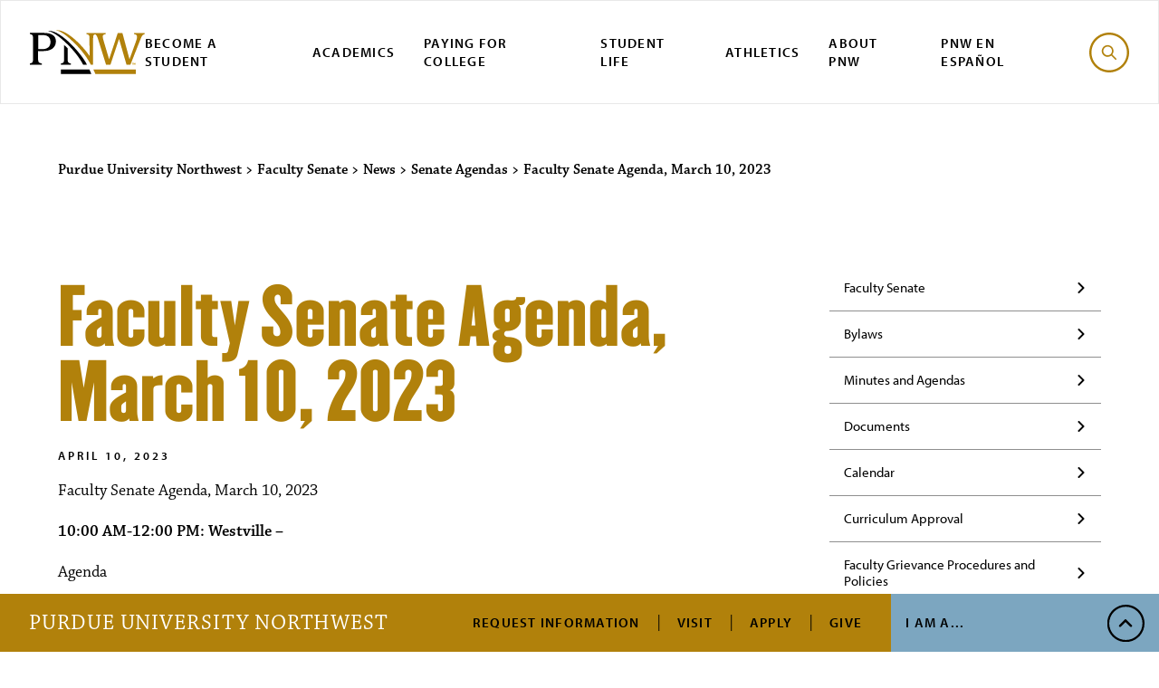

--- FILE ---
content_type: text/html; charset=UTF-8
request_url: https://www.pnw.edu/faculty-senate/2023/04/10/faculty-senate-agenda-march-10-2023/
body_size: 10252
content:
<!DOCTYPE html><html lang="en"><head><meta charset="utf-8"><meta http-equiv="x-ua-compatible" content="ie=edge"><meta name="viewport" content="width=device-width, initial-scale=1, minimum-scale=1"><meta name="zoom-domain-verification" content="ZOOM_verify_Y0vtSuvVSHyMd5h1ga1t_w"> <script src="https://cdn.blueconic.net/pnw.js"></script> <script async="async" src="https://discover.pnw.edu/ping">/**/</script>  <script>(function(w,d,s,l,i){w[l]=w[l]||[];w[l].push({'gtm.start':
  new Date().getTime(),event:'gtm.js'});var f=d.getElementsByTagName(s)[0],
  j=d.createElement(s),dl=l!='dataLayer'?'&l='+l:'';j.async=true;j.src=
  'https://www.googletagmanager.com/gtm.js?id='+i+dl;f.parentNode.insertBefore(j,f);
  })(window,document,'script','dataLayer','GTM-5ZZ8M7X');</script> <meta name="post-category" content="Senate Agendas"><meta name='robots' content='noindex, follow' /><style>img:is([sizes="auto" i], [sizes^="auto," i]) { contain-intrinsic-size: 3000px 1500px }</style><title>Faculty Senate Agenda, March 10, 2023 - Faculty Senate</title><meta property="og:locale" content="en_US" /><meta property="og:type" content="article" /><meta property="og:title" content="Faculty Senate Agenda, March 10, 2023 - Faculty Senate" /><meta property="og:description" content="Faculty Senate Agenda for March 10, 2023" /><meta property="og:url" content="https://www.pnw.edu/faculty-senate/2023/04/10/faculty-senate-agenda-march-10-2023/" /><meta property="og:site_name" content="Faculty Senate" /><meta property="article:published_time" content="2023-04-10T23:19:08+00:00" /><meta property="article:modified_time" content="2023-09-23T18:54:22+00:00" /><meta name="twitter:card" content="summary_large_image" /> <script type="application/ld+json" class="yoast-schema-graph">{"@context":"https://schema.org","@graph":[{"@type":"WebPage","@id":"https://www.pnw.edu/faculty-senate/2023/04/10/faculty-senate-agenda-march-10-2023/","url":"https://www.pnw.edu/faculty-senate/2023/04/10/faculty-senate-agenda-march-10-2023/","name":"Faculty Senate Agenda, March 10, 2023 - Faculty Senate","isPartOf":{"@id":"https://www.pnw.edu/faculty-senate/#website"},"datePublished":"2023-04-10T23:19:08+00:00","dateModified":"2023-09-23T18:54:22+00:00","author":{"@id":""},"breadcrumb":{"@id":"https://www.pnw.edu/faculty-senate/2023/04/10/faculty-senate-agenda-march-10-2023/#breadcrumb"},"inLanguage":"en-US","potentialAction":[{"@type":"ReadAction","target":["https://www.pnw.edu/faculty-senate/2023/04/10/faculty-senate-agenda-march-10-2023/"]}]},{"@type":"BreadcrumbList","@id":"https://www.pnw.edu/faculty-senate/2023/04/10/faculty-senate-agenda-march-10-2023/#breadcrumb","itemListElement":[{"@type":"ListItem","position":1,"name":"Home","item":"https://www.pnw.edu/faculty-senate/"},{"@type":"ListItem","position":2,"name":"Faculty Senate Agenda, March 10, 2023"}]},{"@type":"WebSite","@id":"https://www.pnw.edu/faculty-senate/#website","url":"https://www.pnw.edu/faculty-senate/","name":"Faculty Senate","description":"","potentialAction":[{"@type":"SearchAction","target":{"@type":"EntryPoint","urlTemplate":"https://www.pnw.edu/faculty-senate/?s={search_term_string}"},"query-input":{"@type":"PropertyValueSpecification","valueRequired":true,"valueName":"search_term_string"}}],"inLanguage":"en-US"}]}</script> <link rel='dns-prefetch' href='//use.typekit.net' /><style>.lazyload,
			.lazyloading {
				max-width: 100%;
			}</style><link rel='stylesheet' id='tribe-events-pro-mini-calendar-block-styles-css' href='https://www.pnw.edu/faculty-senate/wp-content/cache/autoptimize/71/css/autoptimize_single_33d33fea8e7183287e468966ad85f0c7.css?ver=7.7.11' type='text/css' media='all' /><link rel='stylesheet' id='wp-block-library-css' href='https://www.pnw.edu/faculty-senate/wp-includes/css/dist/block-library/style.min.css?ver=6.8.3' type='text/css' media='all' /><style id='classic-theme-styles-inline-css' type='text/css'>/*! This file is auto-generated */
.wp-block-button__link{color:#fff;background-color:#32373c;border-radius:9999px;box-shadow:none;text-decoration:none;padding:calc(.667em + 2px) calc(1.333em + 2px);font-size:1.125em}.wp-block-file__button{background:#32373c;color:#fff;text-decoration:none}</style><style id='global-styles-inline-css' type='text/css'>:root{--wp--preset--aspect-ratio--square: 1;--wp--preset--aspect-ratio--4-3: 4/3;--wp--preset--aspect-ratio--3-4: 3/4;--wp--preset--aspect-ratio--3-2: 3/2;--wp--preset--aspect-ratio--2-3: 2/3;--wp--preset--aspect-ratio--16-9: 16/9;--wp--preset--aspect-ratio--9-16: 9/16;--wp--preset--color--black: #000000;--wp--preset--color--cyan-bluish-gray: #abb8c3;--wp--preset--color--white: #ffffff;--wp--preset--color--pale-pink: #f78da7;--wp--preset--color--vivid-red: #cf2e2e;--wp--preset--color--luminous-vivid-orange: #ff6900;--wp--preset--color--luminous-vivid-amber: #fcb900;--wp--preset--color--light-green-cyan: #7bdcb5;--wp--preset--color--vivid-green-cyan: #00d084;--wp--preset--color--pale-cyan-blue: #8ed1fc;--wp--preset--color--vivid-cyan-blue: #0693e3;--wp--preset--color--vivid-purple: #9b51e0;--wp--preset--gradient--vivid-cyan-blue-to-vivid-purple: linear-gradient(135deg,rgba(6,147,227,1) 0%,rgb(155,81,224) 100%);--wp--preset--gradient--light-green-cyan-to-vivid-green-cyan: linear-gradient(135deg,rgb(122,220,180) 0%,rgb(0,208,130) 100%);--wp--preset--gradient--luminous-vivid-amber-to-luminous-vivid-orange: linear-gradient(135deg,rgba(252,185,0,1) 0%,rgba(255,105,0,1) 100%);--wp--preset--gradient--luminous-vivid-orange-to-vivid-red: linear-gradient(135deg,rgba(255,105,0,1) 0%,rgb(207,46,46) 100%);--wp--preset--gradient--very-light-gray-to-cyan-bluish-gray: linear-gradient(135deg,rgb(238,238,238) 0%,rgb(169,184,195) 100%);--wp--preset--gradient--cool-to-warm-spectrum: linear-gradient(135deg,rgb(74,234,220) 0%,rgb(151,120,209) 20%,rgb(207,42,186) 40%,rgb(238,44,130) 60%,rgb(251,105,98) 80%,rgb(254,248,76) 100%);--wp--preset--gradient--blush-light-purple: linear-gradient(135deg,rgb(255,206,236) 0%,rgb(152,150,240) 100%);--wp--preset--gradient--blush-bordeaux: linear-gradient(135deg,rgb(254,205,165) 0%,rgb(254,45,45) 50%,rgb(107,0,62) 100%);--wp--preset--gradient--luminous-dusk: linear-gradient(135deg,rgb(255,203,112) 0%,rgb(199,81,192) 50%,rgb(65,88,208) 100%);--wp--preset--gradient--pale-ocean: linear-gradient(135deg,rgb(255,245,203) 0%,rgb(182,227,212) 50%,rgb(51,167,181) 100%);--wp--preset--gradient--electric-grass: linear-gradient(135deg,rgb(202,248,128) 0%,rgb(113,206,126) 100%);--wp--preset--gradient--midnight: linear-gradient(135deg,rgb(2,3,129) 0%,rgb(40,116,252) 100%);--wp--preset--font-size--small: 13px;--wp--preset--font-size--medium: 20px;--wp--preset--font-size--large: 36px;--wp--preset--font-size--x-large: 42px;--wp--preset--spacing--20: 0.44rem;--wp--preset--spacing--30: 0.67rem;--wp--preset--spacing--40: 1rem;--wp--preset--spacing--50: 1.5rem;--wp--preset--spacing--60: 2.25rem;--wp--preset--spacing--70: 3.38rem;--wp--preset--spacing--80: 5.06rem;--wp--preset--shadow--natural: 6px 6px 9px rgba(0, 0, 0, 0.2);--wp--preset--shadow--deep: 12px 12px 50px rgba(0, 0, 0, 0.4);--wp--preset--shadow--sharp: 6px 6px 0px rgba(0, 0, 0, 0.2);--wp--preset--shadow--outlined: 6px 6px 0px -3px rgba(255, 255, 255, 1), 6px 6px rgba(0, 0, 0, 1);--wp--preset--shadow--crisp: 6px 6px 0px rgba(0, 0, 0, 1);}:where(.is-layout-flex){gap: 0.5em;}:where(.is-layout-grid){gap: 0.5em;}body .is-layout-flex{display: flex;}.is-layout-flex{flex-wrap: wrap;align-items: center;}.is-layout-flex > :is(*, div){margin: 0;}body .is-layout-grid{display: grid;}.is-layout-grid > :is(*, div){margin: 0;}:where(.wp-block-columns.is-layout-flex){gap: 2em;}:where(.wp-block-columns.is-layout-grid){gap: 2em;}:where(.wp-block-post-template.is-layout-flex){gap: 1.25em;}:where(.wp-block-post-template.is-layout-grid){gap: 1.25em;}.has-black-color{color: var(--wp--preset--color--black) !important;}.has-cyan-bluish-gray-color{color: var(--wp--preset--color--cyan-bluish-gray) !important;}.has-white-color{color: var(--wp--preset--color--white) !important;}.has-pale-pink-color{color: var(--wp--preset--color--pale-pink) !important;}.has-vivid-red-color{color: var(--wp--preset--color--vivid-red) !important;}.has-luminous-vivid-orange-color{color: var(--wp--preset--color--luminous-vivid-orange) !important;}.has-luminous-vivid-amber-color{color: var(--wp--preset--color--luminous-vivid-amber) !important;}.has-light-green-cyan-color{color: var(--wp--preset--color--light-green-cyan) !important;}.has-vivid-green-cyan-color{color: var(--wp--preset--color--vivid-green-cyan) !important;}.has-pale-cyan-blue-color{color: var(--wp--preset--color--pale-cyan-blue) !important;}.has-vivid-cyan-blue-color{color: var(--wp--preset--color--vivid-cyan-blue) !important;}.has-vivid-purple-color{color: var(--wp--preset--color--vivid-purple) !important;}.has-black-background-color{background-color: var(--wp--preset--color--black) !important;}.has-cyan-bluish-gray-background-color{background-color: var(--wp--preset--color--cyan-bluish-gray) !important;}.has-white-background-color{background-color: var(--wp--preset--color--white) !important;}.has-pale-pink-background-color{background-color: var(--wp--preset--color--pale-pink) !important;}.has-vivid-red-background-color{background-color: var(--wp--preset--color--vivid-red) !important;}.has-luminous-vivid-orange-background-color{background-color: var(--wp--preset--color--luminous-vivid-orange) !important;}.has-luminous-vivid-amber-background-color{background-color: var(--wp--preset--color--luminous-vivid-amber) !important;}.has-light-green-cyan-background-color{background-color: var(--wp--preset--color--light-green-cyan) !important;}.has-vivid-green-cyan-background-color{background-color: var(--wp--preset--color--vivid-green-cyan) !important;}.has-pale-cyan-blue-background-color{background-color: var(--wp--preset--color--pale-cyan-blue) !important;}.has-vivid-cyan-blue-background-color{background-color: var(--wp--preset--color--vivid-cyan-blue) !important;}.has-vivid-purple-background-color{background-color: var(--wp--preset--color--vivid-purple) !important;}.has-black-border-color{border-color: var(--wp--preset--color--black) !important;}.has-cyan-bluish-gray-border-color{border-color: var(--wp--preset--color--cyan-bluish-gray) !important;}.has-white-border-color{border-color: var(--wp--preset--color--white) !important;}.has-pale-pink-border-color{border-color: var(--wp--preset--color--pale-pink) !important;}.has-vivid-red-border-color{border-color: var(--wp--preset--color--vivid-red) !important;}.has-luminous-vivid-orange-border-color{border-color: var(--wp--preset--color--luminous-vivid-orange) !important;}.has-luminous-vivid-amber-border-color{border-color: var(--wp--preset--color--luminous-vivid-amber) !important;}.has-light-green-cyan-border-color{border-color: var(--wp--preset--color--light-green-cyan) !important;}.has-vivid-green-cyan-border-color{border-color: var(--wp--preset--color--vivid-green-cyan) !important;}.has-pale-cyan-blue-border-color{border-color: var(--wp--preset--color--pale-cyan-blue) !important;}.has-vivid-cyan-blue-border-color{border-color: var(--wp--preset--color--vivid-cyan-blue) !important;}.has-vivid-purple-border-color{border-color: var(--wp--preset--color--vivid-purple) !important;}.has-vivid-cyan-blue-to-vivid-purple-gradient-background{background: var(--wp--preset--gradient--vivid-cyan-blue-to-vivid-purple) !important;}.has-light-green-cyan-to-vivid-green-cyan-gradient-background{background: var(--wp--preset--gradient--light-green-cyan-to-vivid-green-cyan) !important;}.has-luminous-vivid-amber-to-luminous-vivid-orange-gradient-background{background: var(--wp--preset--gradient--luminous-vivid-amber-to-luminous-vivid-orange) !important;}.has-luminous-vivid-orange-to-vivid-red-gradient-background{background: var(--wp--preset--gradient--luminous-vivid-orange-to-vivid-red) !important;}.has-very-light-gray-to-cyan-bluish-gray-gradient-background{background: var(--wp--preset--gradient--very-light-gray-to-cyan-bluish-gray) !important;}.has-cool-to-warm-spectrum-gradient-background{background: var(--wp--preset--gradient--cool-to-warm-spectrum) !important;}.has-blush-light-purple-gradient-background{background: var(--wp--preset--gradient--blush-light-purple) !important;}.has-blush-bordeaux-gradient-background{background: var(--wp--preset--gradient--blush-bordeaux) !important;}.has-luminous-dusk-gradient-background{background: var(--wp--preset--gradient--luminous-dusk) !important;}.has-pale-ocean-gradient-background{background: var(--wp--preset--gradient--pale-ocean) !important;}.has-electric-grass-gradient-background{background: var(--wp--preset--gradient--electric-grass) !important;}.has-midnight-gradient-background{background: var(--wp--preset--gradient--midnight) !important;}.has-small-font-size{font-size: var(--wp--preset--font-size--small) !important;}.has-medium-font-size{font-size: var(--wp--preset--font-size--medium) !important;}.has-large-font-size{font-size: var(--wp--preset--font-size--large) !important;}.has-x-large-font-size{font-size: var(--wp--preset--font-size--x-large) !important;}
:where(.wp-block-post-template.is-layout-flex){gap: 1.25em;}:where(.wp-block-post-template.is-layout-grid){gap: 1.25em;}
:where(.wp-block-columns.is-layout-flex){gap: 2em;}:where(.wp-block-columns.is-layout-grid){gap: 2em;}
:root :where(.wp-block-pullquote){font-size: 1.5em;line-height: 1.6;}</style><link rel='stylesheet' id='theme-typekit-fonts-css' href='https://use.typekit.net/lfg5klq.css' type='text/css' media='all' /><link rel='stylesheet' id='theme-main-css' href='https://www.pnw.edu/faculty-senate/wp-content/cache/autoptimize/71/css/autoptimize_single_e94bc554d0e211e3d80feb4865e60815.css?ver=3.1.5' type='text/css' media='all' /><link rel='stylesheet' id='dashicons-css' href='https://www.pnw.edu/faculty-senate/wp-includes/css/dashicons.min.css?ver=6.8.3' type='text/css' media='all' /><link rel='stylesheet' id='tablepress-default-css' href='https://www.pnw.edu/faculty-senate/wp-content/cache/autoptimize/71/css/autoptimize_single_b1ac309167eaeb0c2e01367f9aada2a1.css?ver=3.2.5' type='text/css' media='all' /> <style type="text/css">@import url("https://use.typekit.net/ouv2ywd.css");

.link__list li, .main__sidebar>ul:not([class]) li {
    color: inherit;
    /* font-family: "myriad-pro",sans-serif; */
    font-family: "chaparral-pro",serif;
    font-weight: 400;
    font-size: 1.125rem;
    line-height: initial;
}

a:not([class]):hover {
    text-decoration: underline;
}

h5, .footer__address__link, .subhead {
    color: inherit !important;
    font-family: "myriad-pro",sans-serif !important;
    font-weight: 600 !important;
    font-size: .8125rem !important;
    letter-spacing: 0.1875rem !important;
    text-transform: uppercase !important;
}

.tribe-events-content .p-small {
    font-family: "myriad-pro",sans-serif !important;
    font-size: .9375rem !important;
    line-height: 1.266 !important;
}

.tribe-community-events * {
    box-sizing: border-box;
    font-size: 1em !important;
}

.special_h{
	    margin: 0;
    padding: 1rem 0;
    font-family: "myriad-pro",sans-serif;
    font-weight: 600;
    font-size: .8125rem;
    letter-spacing: 0.1875rem;
    text-transform: uppercase;
    line-height: 1.5;
	
}
.wp-caption-text{
	font-size: 0.875rem !important;
    font-weight: 600 !important;
    margin-top: 1rem !important;
    margin-bottom: 0 !important;
}

ol {
    color: inherit;
    font-family: "chaparral-pro",serif;
    font-size: 1.125rem;
    line-height: 1.166;
}

.tribe-events-content {
   font-family: "chaparral-pro",serif !important;
}

.tribe-events-content h2, .tribe-events-content h3, .tribe-events-content h4, .tribe-events-content h5, .tribe-events-content h6 {
       font-family: "Champion Lightwt";
    font-weight: normal;
    line-height: 1;
    text-transform: none;
}

.tribe-events-content .p-large {
    color: inherit;
    font-size: 2rem;
    line-height: 1;
    margin-bottom: auto;
}

.tribe-events-schedule {
    background-color: transparent;
    border: 0;
    margin: 0px !important;
}
.tribe-events-content a {
    border-bottom: 0px solid !important;
}
.tribe-community-events .tribe-section .tribe-section-header h3 {
    
    font-weight: 400 !important;
   
}

.tribe-events-content .h4 {
    color: inherit;
    font-family: "Champion Lightwt";
    font-weight: normal;
    font-size: 1.5625rem;
    letter-spacing: 0.01875rem;
    line-height: 1.2;
}
.tribe-events-content .button {
    position: relative;
    color: inherit;
    font-family: "myriad-pro",sans-serif;
    font-weight: 600;
    font-size: .8125rem;
    letter-spacing: 0.1875rem;
    text-transform: uppercase;
    padding: 1.35rem 2.75rem 1.35rem 1rem;
    min-width: 15.625rem;
    display: -webkit-inline-box;
    display: -ms-inline-flexbox;
    display: inline-flex;
    -webkit-box-align: center;
    -ms-flex-align: center;
    align-items: center;
    z-index: 1;
}
.button--gold {
   text-decoration: none !important; 
}

#tribe-events-content a:hover {
     text-decoration: none; 
}
.tribe-events-content a:hover {
   
    color: #000000;
}



.hero__headline {
  
    line-height: 1.1;
    
}

.button__link::after {
    right: unset !important;
	height: 1.2rem !important;
}
.button__link {
    display: inline-block !important;
}



.tribe-events-widget .tribe-events-widget-events-list__view-more {
    display: none;
}


.adjust__heading {
    margin-top: 0.5rem !important;
}
.sidebar__adjust {
    margin-top: 0.5rem !important;
}

.headline__dash {
    line-height: 1.2;
}
.flex_line::after {
    top: 75% !important;
}

/* TablePress Customization */
.tablepress {
	--head-active-bg-color: #b1810b;
}</style><meta name="tec-api-version" content="v1"><meta name="tec-api-origin" content="https://www.pnw.edu/faculty-senate"><link rel="alternate" href="https://www.pnw.edu/faculty-senate/wp-json/tribe/events/v1/" /> <script>document.documentElement.className = document.documentElement.className.replace('no-js', 'js');</script> <style>.no-js img.lazyload {
				display: none;
			}

			figure.wp-block-image img.lazyloading {
				min-width: 150px;
			}

			.lazyload,
			.lazyloading {
				--smush-placeholder-width: 100px;
				--smush-placeholder-aspect-ratio: 1/1;
				width: var(--smush-image-width, var(--smush-placeholder-width)) !important;
				aspect-ratio: var(--smush-image-aspect-ratio, var(--smush-placeholder-aspect-ratio)) !important;
			}

						.lazyload, .lazyloading {
				opacity: 0;
			}

			.lazyloaded {
				opacity: 1;
				transition: opacity 400ms;
				transition-delay: 0ms;
			}</style></head><body class="wp-singular post-template-default single single-post postid-2099 single-format-standard wp-theme-pnw tribe-no-js tribe-theme-pnw"><nav aria-label="Skip to Sections"> <a class="skip-link" href="#main-content">Skip to Main Content</a> <a class="skip-link" href="#main-nav">Skip to Navigation</a> <a class="skip-link toggle-search" href="#searchform">Skip to Search</a> <a class="skip-link" href="#footer">Skip to Footer Links</a></nav><div class="canvas"><header id="main-nav" class="header"><div class="header__small insert_it"> <button class="header__menu__toggle toggle-menu" aria-haspopup="true" aria-controls="main-menu" id="menubutton"> <span class="header__menu__toggle--open svgstore svgstore--icon-menu"> <svg><title>search</title> <use xlink:href="https://www.pnw.edu/faculty-senate/wp-content/themes/pnw/dist/img/svgstore.svg#icon-menu"></use> </svg> </span> <span class="header__menu__toggle--close svgstore svgstore--icon-x"> <svg><title>close</title> <use xlink:href="https://www.pnw.edu/faculty-senate/wp-content/themes/pnw/dist/img/svgstore.svg#icon-x"></use> </svg> </span> </button> <a href="/" class="header__small__logo"> <span class=" svgstore svgstore--logo"> <svg><title>Purdue University Northwest</title> <use xlink:href="https://www.pnw.edu/faculty-senate/wp-content/themes/pnw/dist/img/svgstore.svg#logo"></use> </svg> </span> </a> <button class="header__search__toggle toggle-search"> <span class="header__search__toggle--open svgstore svgstore--icon-search"> <svg><title>search</title> <use xlink:href="https://www.pnw.edu/faculty-senate/wp-content/themes/pnw/dist/img/svgstore.svg#icon-search"></use> </svg> </span> <span class="header__search__toggle--close svgstore svgstore--icon-x"> <svg><title>search</title> <use xlink:href="https://www.pnw.edu/faculty-senate/wp-content/themes/pnw/dist/img/svgstore.svg#icon-x"></use> </svg> </span> </button></div><div class="header__menu" id="main-menu"><nav class="nav" aria-label="Main Navigation"> <a href="/" class="nav__logo"> <span class=" svgstore svgstore--logo"> <svg><title>Purdue University Northwest</title> <use xlink:href="https://www.pnw.edu/faculty-senate/wp-content/themes/pnw/dist/img/svgstore.svg#logo"></use> </svg> </span> </a><ul id="menu-primary-navigation" class="nav__list"><li id="nav-item-36264" class="menu-item menu-item-type-post_type menu-item-object-page nav-item-36264 nav__item"><a href="https://www.pnw.edu/admissions/" class="nav__link">Become a Student</a></li><li id="nav-item-36238" class="menu-item menu-item-type-custom menu-item-object-custom nav-item-36238 nav__item"><a href="https://www.pnw.edu/academics-research/" class="nav__link">Academics</a></li><li id="nav-item-36239" class="menu-item menu-item-type-post_type menu-item-object-page nav-item-36239 nav__item"><a href="https://www.pnw.edu/paying-for-college/" class="nav__link">Paying for College</a></li><li id="nav-item-7343" class="menu-item menu-item-type-custom menu-item-object-custom nav-item-7343 nav__item"><a href="https://www.pnw.edu/student-life/" class="nav__link">Student Life</a></li><li id="nav-item-5003" class="menu-item menu-item-type-custom menu-item-object-custom nav-item-5003 nav__item"><a href="https://pnwathletics.com/" class="nav__link">Athletics</a></li><li id="nav-item-45058" class="menu-item menu-item-type-post_type menu-item-object-page nav-item-45058 nav__item"><a href="https://www.pnw.edu/about-pnw/" class="nav__link">About PNW</a></li><li id="nav-item-37911" class="menu-item menu-item-type-custom menu-item-object-custom nav-item-37911 nav__item"><a href="https://www.pnw.edu/esp/" class="nav__link">PNW en Español</a></li></ul> <button class="nav__search__btn toggle-search"> <span class="nav__search__btn--open svgstore svgstore--icon-search"> <svg><title>search</title> <use xlink:href="https://www.pnw.edu/faculty-senate/wp-content/themes/pnw/dist/img/svgstore.svg#icon-search"></use> </svg> </span> <span class="nav__search__btn--close svgstore svgstore--icon-x"> <svg><title>search</title> <use xlink:href="https://www.pnw.edu/faculty-senate/wp-content/themes/pnw/dist/img/svgstore.svg#icon-x"></use> </svg> </span> </button> <script src="https://code.iconify.design/2/2.2.1/iconify.min.js"></script> </nav><nav class="cta" aria-label="Secondary Navigation"> <a href="/" class="cta__logo">Purdue University Northwest</a><ul id="menu-tactical-navigation" class="cta__list"><li id="nav-item-3608" class="menu-item menu-item-type-custom menu-item-object-custom cta-item-3608 cta__item"><a href="https://discover.pnw.edu/register/info" class="cta__link">Request Information</a></li><li id="nav-item-3119" class="menu-item menu-item-type-post_type menu-item-object-page cta-item-3119 cta__item"><a href="https://www.pnw.edu/admissions/undergraduate/schedule-a-visit/" class="cta__link">Visit</a></li><li id="nav-item-3120" class="menu-item menu-item-type-post_type menu-item-object-page cta-item-3120 cta__item"><a href="https://www.pnw.edu/admissions/undergraduate/how-to-apply/" class="cta__link">Apply</a></li><li id="nav-item-10683" class="menu-item menu-item-type-custom menu-item-object-custom cta-item-10683 cta__item"><a href="https://www.pnw.edu/giving/" class="cta__link">Give</a></li></ul><div class="cta__submenu"> <button class="cta__btn toggle-cta" aria-haspopup="true" aria-controls="cta-menu" id="cta-button"> I Am A... </button><div class="cta__list--sub" id="cta-menu" aria-labelledby="cta-button"><div class="cta__item--sub"> <button class="cta__btn--back toggle-cta" aria-label="Close"> <span>I Am A...</span> <span>Menu</span> </button></div><ul id="menu-audience-navigation" class="cta__list--sub-alt"><li id="nav-item-13491" class="menu-item menu-item-type-custom menu-item-object-custom cta-item-13491 cta__item--sub"><a href="https://www.pnw.edu/for-current-students/" class="cta__link--sub">Current Student</a></li><li id="nav-item-13492" class="menu-item menu-item-type-custom menu-item-object-custom cta-item-13492 cta__item--sub"><a href="https://www.pnw.edu/for-faculty-staff/" class="cta__link--sub">Faculty/Staff</a></li><li id="nav-item-13493" class="menu-item menu-item-type-custom menu-item-object-custom cta-item-13493 cta__item--sub"><a href="https://www.pnw.edu/for-parents-and-guardians/" class="cta__link--sub">Parent or Guardian</a></li><li id="nav-item-13494" class="menu-item menu-item-type-custom menu-item-object-custom cta-item-13494 cta__item--sub"><a href="https://www.pnw.edu/alumni/" class="cta__link--sub">PNW Alumnus</a></li><li id="nav-item-13495" class="menu-item menu-item-type-custom menu-item-object-custom cta-item-13495 cta__item--sub"><a href="https://www.pnw.edu/for-the-local-community/" class="cta__link--sub">Community Member</a></li></ul></div></div></nav></div><div class="search module--black"><form id="searchform" method="get" action="/search" class="search__container"><div class="search__input__container"> <label for="site-search" class="screen-reader-text">Search</label> <input id="site-search" type="search" class="search__input" placeholder="Search PNW" name="q"> <button class="search__input__btn" type="submit"> <span class=" svgstore svgstore--icon-search"> <svg><title>search</title> <use xlink:href="https://www.pnw.edu/faculty-senate/wp-content/themes/pnw/dist/img/svgstore.svg#icon-search"></use> </svg> </span> </button></div><div class="search__selections"><fieldset><legend>Search options</legend> <label class="radio__label" for="a-option"> <input class="radio__option" type="radio" name="search" id="a-option" value="all" onChange="if(this.checked){document.getElementById('searchform').action='/search'}" checked> <span></span> <span>All</span> </label> <label class="radio__label" for="p-option"> <input class="radio__option" type="radio" name="search" id="p-option" value="program-finder" onChange="if(this.checked){document.getElementById('searchform').action='/program-finder';document.getElementById('site-search').name='search'}"> <span></span> <span>Academic Programs</span> </label></fieldset></div><div class="search__results__label">Popular Searches</div><ul class="search__results__list"><li class="search__results__item"> <a href="https://mypnw.pnw.edu" class="search__results__link" >myPNW Login</a></li><li class="search__results__item"> <a href="https://purdue.brightspace.com/" class="search__results__link" >Brightspace Login</a></li><li class="search__results__item"> <a href="https://www.pnw.edu/directory/" class="search__results__link" >Directory</a></li><li class="search__results__item"> <a href="https://www.pnw.edu/library/" class="search__results__link" >Library</a></li><li class="search__results__item"> <a href="https://www.pnw.edu/bookstore/" class="search__results__link" >Bookstore</a></li><li class="search__results__item"> <a href="https://www.pnw.edu/calendar/" class="search__results__link" >PNW Calendar</a></li><li class="search__results__item"> <a href="https://www.pnw.edu/getting-to-pnw/" class="search__results__link" >Getting to PNW</a></li><li class="search__results__item"> <a href="https://www.pnw.edu/about-pnw/ask-leo/" class="search__results__link" >Ask Leo</a></li></ul></form></div></header><main class="page-content" id="main-content"><div class="main"><div class="breadcrumb"> <span property="itemListElement" typeof="ListItem"><a property="item" typeof="WebPage" title="Go to Purdue University Northwest." href="https://www.pnw.edu" class="main-home" ><span property="name">Purdue University Northwest</span></a><meta property="position" content="1"></span> &gt; <span property="itemListElement" typeof="ListItem"><a property="item" typeof="WebPage" title="Go to Faculty Senate." href="https://www.pnw.edu/faculty-senate" class="home" ><span property="name">Faculty Senate</span></a><meta property="position" content="2"></span> &gt; <span property="itemListElement" typeof="ListItem"><a property="item" typeof="WebPage" title="Go to News." href="https://www.pnw.edu/faculty-senate/news/" class="post-root post post-post" ><span property="name">News</span></a><meta property="position" content="3"></span> &gt; <span property="itemListElement" typeof="ListItem"><a property="item" typeof="WebPage" title="Go to the Senate Agendas Category archives." href="https://www.pnw.edu/faculty-senate/category/senate-agendas/" class="taxonomy category" ><span property="name">Senate Agendas</span></a><meta property="position" content="4"></span> &gt; <span property="itemListElement" typeof="ListItem"><span property="name" class="post post-post current-item">Faculty Senate Agenda, March 10, 2023</span><meta property="url" content="https://www.pnw.edu/faculty-senate/2023/04/10/faculty-senate-agenda-march-10-2023/"><meta property="position" content="5"></span></div><div class="main__sidebar"><nav class="subnav" aria-label="navigation"> <button class="subnav__toggle"> In this section </button><ul class="subnav__list"><li class="subnav__item page-item-5"><a href="https://www.pnw.edu/faculty-senate/" class="subnav__link" title="Faculty Senate">Faculty Senate</a></li><li class="subnav__item page-item-13"><a href="https://www.pnw.edu/faculty-senate/about/" class="subnav__link" title="Bylaws">Bylaws</a><ul><li class="page_item page-item-1474 subnav__item--sub"><a href="https://www.pnw.edu/faculty-senate/about/benefits-eligible-employee-report/" class="subnav__link--sub" title="Benefits Eligible Employee Report">Benefits Eligible Employee Report</a></li><li class="page_item page-item-15 subnav__item--sub"><a href="https://www.pnw.edu/faculty-senate/about/members/" class="subnav__link--sub" title="Members">Members</a></li><li class="page_item page-item-19 subnav__item--sub"><a href="https://www.pnw.edu/faculty-senate/about/constitution/" class="subnav__link--sub" title="Constitution">Constitution</a></li></ul></li><li class="subnav__item page-item-168"><a href="https://www.pnw.edu/faculty-senate/minutes-and-agendas/" class="subnav__link" title="Minutes and Agendas">Minutes and Agendas</a></li><li class="subnav__item page-item-7"><a href="https://www.pnw.edu/faculty-senate/documents/" class="subnav__link" title="Documents">Documents</a><ul><li class="page_item page-item-2043 subnav__item--sub"><a href="https://www.pnw.edu/faculty-senate/documents/response-to-fall-2022-commencement-incident/" class="subnav__link--sub" title="Response to Fall 2022 Commencement Incident">Response to Fall 2022 Commencement Incident</a></li></ul></li><li class="subnav__item page-item-9"><a href="https://www.pnw.edu/faculty-senate/calendar/" class="subnav__link" title="Calendar">Calendar</a></li><li class="subnav__item page-item-11"><a href="https://www.pnw.edu/faculty-senate/curriculum-approval/" class="subnav__link" title="Curriculum Approval">Curriculum Approval</a></li><li class="subnav__item page-item-21"><a href="https://www.pnw.edu/faculty-senate/faculty-grievance-possibilities/" class="subnav__link" title="Faculty Grievance Procedures and Policies">Faculty Grievance Procedures and Policies</a></li><li class="subnav__item page-item-2108 current_page_parent"><a href="https://www.pnw.edu/faculty-senate/news/" class="subnav__link" title="News">News</a></li></ul></nav></div><div class="main__content"><h1>Faculty Senate Agenda, March 10, 2023</h1><div class="subhead text-gold-dark">April 10, 2023</div><p>Faculty Senate Agenda, March 10, 2023</p><p><strong>10:00 AM-12:00 PM: Westville &#8211; </strong></p><p>Agenda</p><ol><li>Determination of quorum.</li><li>Call to order.</li><li>Approval of the agenda.</li><li>Approval of the minutes from <a href="https://www.pnw.edu/faculty-senate/2023/03/06/faculty-senate-minutes-february-10-2023/">February 10, 2023</a>.</li><li>Remarks by the Senate Chair.<ul><li>Space Management Consultation Report</li></ul></li><li>Remarks by the Chancellor</li><li>Unfinished Business<ul><li>Westville Recommendations Tracker</li></ul></li><li>New Business:<ul><li>Request for formal responses from Vice Chancellors and the Chief Diversity Officer regarding their stance on Chancellor Keon’s behavior during 2022 Fall Commencement.</li></ul></li><li>For Action<ul><li>Letter on Keon</li></ul></li><li>Discussion Items:<ul><li>Peer staffing (Dave Nalbone)</li></ul></li><li>Reports from Senate Standing Committee Chairs<ul><li>Curriculum (Lee Artz)</li><li>Ed Policy (Diane Spoljoric)</li><li>Faculty Affairs (Tony Sindone)</li><li>Gen Ed &amp; Assessment (Cari Furst)</li><li>Nominations, Elections, &amp; Awards (Meden Isaac-Lam)</li><li>Student Affairs (Michelle Spaulding)</li></ul></li><li>IFC / West Lafayette Report (Lee Artz)</li><li>SGA Report (David Bolton)</li><li>Open discussion (as time permits).</li><li>Adjournment</li></ol><p>&nbsp;</p><p>&nbsp;</p></div></div></main><footer class="footer" id="footer"><div class="footer__top"> <a href="/" class="footer__logo">Purdue University Northwest</a><div class="footer__grid"><div class="footer__grid__item"><div class="footer__address__group"><div class="footer__address"><p><strong>Hammond Campus</strong><br /> 2200 169th Street<br /> Hammond, IN 46323<br /> (219) 989-2400<br /> (855) 608-4600</p> <a href="https://www.pnw.edu/getting-to-pnw/visiting/driving-directions-hammond-campus/"  class="footer__address__link"> Hammond </a></div><div class="footer__address"><p><strong>Westville Campus</strong><br /> 1401 S. U.S. 421<br /> Westville, IN 46391<br /> (219) 785-5200<br /> (855) 608-4600</p> <a href="https://www.pnw.edu/getting-to-pnw/visiting/driving-directions-westville-campus/"  class="footer__address__link"> Westville </a></div></div></div><div class="footer__grid__item"><ul class="footer__link__list"><li><a href="https://collegescorecard.ed.gov/school?490805-Purdue-University-Northwest"  class="footer__link"> College Scorecard: U.S. Department of Education</a></li><li><a href="https://www.pnw.edu/academic-and-administrative-offices/"  class="footer__link"> Academic and Administrative Offices</a></li><li><a href="https://www.pnw.edu/human-resources/"  class="footer__link"> Human Resources</a></li><li><a href="https://careers.purdue.edu/PNW"  class="footer__link"> Careers at PNW</a></li><li><a href="https://www.pnw.edu/public-safety/"  class="footer__link"> University Police</a></li><li><a href="https://www.pnw.edu/faculty-staff-directory-placeholder-page/"  class="footer__link"> Faculty & Staff Directory</a></li><li><a href="https://www.pnw.edu/website-feedback-form/"  class="footer__link"> Website Feedback Form</a></li></ul></div><div class="footer__grid__item"><div class="footer__headline">Give to PNW</div> <a href="https://www.pnw.edu/giving/"  class="footer__link__special"> Your Support Means Everything </a></div></div></div><div class="footer__middle"><ul class="footer__social"><li class="footer__social__item"> <a href="https://www.facebook.com/purduenorthwest/" class="footer__social__link"> <span class=" svgstore svgstore--icon-facebook"> <svg><title>facebook</title> <use xlink:href="https://www.pnw.edu/faculty-senate/wp-content/themes/pnw/dist/img/svgstore.svg#icon-facebook"></use> </svg> </span> </a></li><li class="footer__social__item"> <a href="https://www.instagram.com/purduenorthwest/" class="footer__social__link"> <span class=" svgstore svgstore--icon-instagram"> <svg><title>instagram</title> <use xlink:href="https://www.pnw.edu/faculty-senate/wp-content/themes/pnw/dist/img/svgstore.svg#icon-instagram"></use> </svg> </span> </a></li><li class="footer__social__item"> <a href="https://www.linkedin.com/edu/school?id=18359" class="footer__social__link"> <span class=" svgstore svgstore--icon-linkedin"> <svg><title>linkedin</title> <use xlink:href="https://www.pnw.edu/faculty-senate/wp-content/themes/pnw/dist/img/svgstore.svg#icon-linkedin"></use> </svg> </span> </a></li><li class="footer__social__item"> <a href="https://x.com/PurdueNorthwest" class="footer__social__link"> <span class=" svgstore svgstore--icon-twitter"> <svg><title>twitter</title> <use xlink:href="https://www.pnw.edu/faculty-senate/wp-content/themes/pnw/dist/img/svgstore.svg#icon-twitter"></use> </svg> </span> </a></li><li class="footer__social__item"> <a href="https://www.youtube.com/channel/UCUDyKoLShm-5peUuHQ0O9RA" class="footer__social__link"> <span class=" svgstore svgstore--icon-youtube"> <svg><title>youtube</title> <use xlink:href="https://www.pnw.edu/faculty-senate/wp-content/themes/pnw/dist/img/svgstore.svg#icon-youtube"></use> </svg> </span> </a></li><li class="footer__social__item"> <a href="https://www.threads.net/@purduenorthwest" class="footer__social__link"> <span class=" svgstore svgstore--icon-threads"> <svg><title>threads</title> <use xlink:href="https://www.pnw.edu/faculty-senate/wp-content/themes/pnw/dist/img/svgstore.svg#icon-threads"></use> </svg> </span> </a></li></ul><ul class="footer__middle__list"><li>&copy; 2026 Purdue University Northwest</li><li><a href="https://www.pnw.edu/office-civil-rights/accessibility/"  class="footer__middle__link"> Accessibility </a></li><li><a href="https://www.pnw.edu/financial-aid/undergraduate-financial-aid/resources/consumer-information/"  class="footer__middle__link"> Consumer Information </a></li><li><a href="https://www.pnw.edu/legal-and-privacy/"  class="footer__middle__link"> Legal and Privacy </a></li><li><a href="https://www.purdue.edu/policies/ethics/iiic1.html"  class="footer__middle__link"> Anti-Harassment Policy </a></li></ul></div><div class="footer__bottom"><div class="footer__accessible"><p>For assistance with accessibility issues while using this page, please contact Marketing and Communications at <a href="mailto:marketing@pnw.edu">marketing@pnw.edu</a>.</p><p><span data-nosnippet><span class="post-modified-info">Last Updated on September 23, 2023</span></span></p><p>&nbsp;</p></div></div></footer></div> <script type="speculationrules">{"prefetch":[{"source":"document","where":{"and":[{"href_matches":"\/faculty-senate\/*"},{"not":{"href_matches":["\/faculty-senate\/wp-*.php","\/faculty-senate\/wp-admin\/*","\/faculty-senate\/wp-content\/uploads\/sites\/71\/*","\/faculty-senate\/wp-content\/*","\/faculty-senate\/wp-content\/plugins\/*","\/faculty-senate\/wp-content\/themes\/pnw\/*","\/faculty-senate\/*\\?(.+)"]}},{"not":{"selector_matches":"a[rel~=\"nofollow\"]"}},{"not":{"selector_matches":".no-prefetch, .no-prefetch a"}}]},"eagerness":"conservative"}]}</script> <script type="text/javascript">var _paq = _paq || [];
				_paq.push(["setDocumentTitle", "71/" + document.title]);
	_paq.push(['setCustomDimension', 1, '{"ID":,"name":"","avatar":"d41d8cd98f00b204e9800998ecf8427e"}']);
				_paq.push(['trackPageView']);
								(function () {
					var u = "https://analytics3.wpmudev.com/";
					_paq.push(['setTrackerUrl', u + 'track/']);
					_paq.push(['setSiteId', '26016']);
					var d   = document, g = d.createElement('script'), s = d.getElementsByTagName('script')[0];
					g.type  = 'text/javascript';
					g.async = true;
					g.defer = true;
					g.src   = 'https://analytics.wpmucdn.com/matomo.js';
					s.parentNode.insertBefore(g, s);
				})();</script> <script>( function ( body ) {
			'use strict';
			body.className = body.className.replace( /\btribe-no-js\b/, 'tribe-js' );
		} )( document.body );</script> <script>var tribe_l10n_datatables = {"aria":{"sort_ascending":": activate to sort column ascending","sort_descending":": activate to sort column descending"},"length_menu":"Show _MENU_ entries","empty_table":"No data available in table","info":"Showing _START_ to _END_ of _TOTAL_ entries","info_empty":"Showing 0 to 0 of 0 entries","info_filtered":"(filtered from _MAX_ total entries)","zero_records":"No matching records found","search":"Search:","all_selected_text":"All items on this page were selected. ","select_all_link":"Select all pages","clear_selection":"Clear Selection.","pagination":{"all":"All","next":"Next","previous":"Previous"},"select":{"rows":{"0":"","_":": Selected %d rows","1":": Selected 1 row"}},"datepicker":{"dayNames":["Sunday","Monday","Tuesday","Wednesday","Thursday","Friday","Saturday"],"dayNamesShort":["Sun","Mon","Tue","Wed","Thu","Fri","Sat"],"dayNamesMin":["S","M","T","W","T","F","S"],"monthNames":["January","February","March","April","May","June","July","August","September","October","November","December"],"monthNamesShort":["January","February","March","April","May","June","July","August","September","October","November","December"],"monthNamesMin":["Jan","Feb","Mar","Apr","May","Jun","Jul","Aug","Sep","Oct","Nov","Dec"],"nextText":"Next","prevText":"Prev","currentText":"Today","closeText":"Done","today":"Today","clear":"Clear"}};</script> <script>document.addEventListener("DOMContentLoaded", function () {
    const dateElements = document.querySelectorAll(".event-date");
    
    dateElements.forEach(element => {
      let dateText = element.textContent.trim(); // Get current text
      
      // Check if the year is missing (to avoid duplicate appending)
      if (!/\b20\d{2}\b/.test(dateText)) {
        let currentYear = new Date().getFullYear();
        element.textContent = `${dateText}, ${currentYear}`; // Append the year
      }
    });
  });</script> <script defer src="https://www.pnw.edu/faculty-senate/wp-content/cache/autoptimize/71/js/autoptimize_82ddda5f4f96842fabc2f5ca5f9a006c.js"></script></body></html>
<!--
Performance optimized by W3 Total Cache. Learn more: https://www.boldgrid.com/w3-total-cache/

Page Caching using Disk (User agent is rejected) 

Served from: www.pnw.edu @ 2026-01-18 13:02:19 by W3 Total Cache
-->

--- FILE ---
content_type: text/css
request_url: https://www.pnw.edu/faculty-senate/wp-content/cache/autoptimize/71/css/autoptimize_single_e94bc554d0e211e3d80feb4865e60815.css?ver=3.1.5
body_size: 24998
content:
@media only screen and (min-width:64.0625em){.image-resize{max-width:18rem !important}}@media (min-width:48em){.subnav--full-width .subnav__item{border-bottom:0;padding:.3rem .3rem 0 !important}}#tribe_custom-_ecp_custom_2-ExcerptOne-sentencesummaryforfeed{width:100%}#tribe_custom-_ecp_custom_5-RelevantDepartments{width:100%}.main__sidebar .social__linkbar{-webkit-box-align:initial !important;-ms-flex-align:initial !important;align-items:initial !important}.social__linkbar{align-items:inherit !important}.event-terms-description{width:100% !important}.headline__dash{margin-bottom:1rem !important}ol:not([class]){padding-left:2.125rem !important}.MaxAI>div{bottom:65px !important}.module--story-content{margin-top:0 !important;margin-bottom:0 !important}.minimodal{position:fixed;top:0;bottom:0;left:0;width:100%}.minimodal__overlay{position:absolute;top:-8rem;left:0;width:100%;height:calc(100% + 16rem);background:rgba(0,0,0,.9)}.minimodal__viewport{position:relative;height:100%;pointer-events:none}.minimodal__item{position:absolute;top:0;left:0;width:100%;height:100%}.minimodal__status{position:absolute;top:50%;left:50%;transform:translate(-50%,-50%);color:#fff;text-align:center}.minimodal__content{height:100%}.minimodal__element{display:block;position:relative;top:50%;max-width:100%;max-height:100%;margin:auto;transform:translateY(-50%);pointer-events:auto}.minimodal__element--map{background:#fff}.minimodal__element--video{max-width:calc(100vh * (16/9))}.minimodal__element--video:before{display:block;padding-bottom:56.25%;background:#000;content:''}.minimodal__video{position:absolute;top:0;left:0;width:100%;height:100%}.minimodal__caption{position:absolute;right:0;bottom:0;left:0;color:#fff;pointer-events:auto}.minimodal__close{position:absolute;top:0;right:0}.minimodal__nav{position:absolute;top:50%;transform:translateY(-50%)}.minimodal__nav--previous{left:0}.minimodal__nav--next{right:0}.main__sidebar{margin:2rem 0 !important}.main__content{margin:3rem 0 0 !important}.grid--alt>*:last-child{margin-top:1rem !important}@media only screen and (min-width:64.0625em){.grid--alt>*:last-child{margin-top:0 !important}}.desktopview{display:none}@media only screen and (min-width:64.0625em){.desktopview{display:block}.mobileview{display:none}}.blockquote__slider-nope{margin:3rem 0 !important}.module--gold-light{padding-top:4rem !important;padding-bottom:4rem !important;margin-top:0 !important;margin-bottom:0 !important}.skip-link:focus,.skip-link:hover{outline:2px solid #000 !important}[data-whatintent=mouse] :focus,[data-whatintent=touch] :focus{outline:0px solid #000}a:focus{outline:2px solid #000 !important}a:not([class]):hover{text-decoration:none !important}.no-margin{margin:0 !important}
/*! systematize.scss | MIT License | github.com/mvasilkov/systematize */
html{font-family:-apple-system,"Segoe UI",system-ui,Roboto,"Helvetica Neue",sans-serif;line-height:1.58;-ms-overflow-style:scrollbar;-webkit-text-size-adjust:100%}body{margin:0}h1{font-size:2em;margin:.67em 0}main{display:block}hr{-webkit-box-sizing:content-box;box-sizing:content-box;height:0;overflow:visible}pre{font-family:"SFMono-Regular","SF Mono","Ubuntu Mono",Consolas,"DejaVu Sans Mono",Menlo,monospace;font-size:1em}a{background-color:transparent}abbr[title]{border-bottom:0;text-decoration:underline;-webkit-text-decoration:underline dotted;text-decoration:underline dotted}b,strong{font-weight:bolder}code,kbd,samp{font-family:"SFMono-Regular","SF Mono","Ubuntu Mono",Consolas,"DejaVu Sans Mono",Menlo,monospace;font-size:1em}small{font-size:80%}sub,sup{font-size:75%;line-height:0;position:relative;vertical-align:baseline}sub{bottom:-.25em}sup{top:-.5em}::-moz-selection{background-color:#b2d7ff;text-shadow:none}::selection{background-color:#b2d7ff;text-shadow:none}iframe{border:0}img{border-style:none}table{border-collapse:collapse}button,input,optgroup,select,textarea{margin:0}button,input{overflow:visible}button,select{text-transform:none}button,[type=button],[type=reset],[type=submit]{-webkit-appearance:button}button::-moz-focus-inner,[type=button]::-moz-focus-inner,[type=reset]::-moz-focus-inner,[type=submit]::-moz-focus-inner{border-style:none;padding:0}button:-moz-focusring,[type=button]:-moz-focusring,[type=reset]:-moz-focusring,[type=submit]:-moz-focusring{outline:1px dotted ButtonText}fieldset{padding:.35em .75em .625em}legend{-webkit-box-sizing:border-box;box-sizing:border-box;color:inherit;display:table;max-width:100%;padding:0;white-space:normal}progress{vertical-align:baseline}textarea{overflow:auto;resize:vertical}[type=checkbox],[type=radio]{-webkit-box-sizing:border-box;box-sizing:border-box;padding:0}[type=number]::-webkit-inner-spin-button,[type=number]::-webkit-outer-spin-button{height:auto}[type=search]{-webkit-appearance:textfield;outline-offset:-2px}[type=search]::-webkit-search-decoration{-webkit-appearance:none}::-webkit-file-upload-button{-webkit-appearance:button}details{display:block}summary{display:list-item}template{display:none}a,area,button,input,label,select,summary,textarea,[tabindex]{-ms-touch-action:manipulation;touch-action:manipulation}[hidden]{display:none}[tabindex="-1"]:focus{outline:0}
/*! Flickity v2.2.1
https://flickity.metafizzy.co
---------------------------------------------- */
.flickity-enabled{position:relative}.flickity-enabled:focus{outline:none}.flickity-viewport{overflow:hidden;position:relative;height:100%}.flickity-slider{position:absolute;width:100%;height:100%}.flickity-enabled.is-draggable{-webkit-tap-highlight-color:transparent;-webkit-user-select:none;-moz-user-select:none;-ms-user-select:none;user-select:none}.flickity-enabled.is-draggable .flickity-viewport{cursor:move;cursor:-webkit-grab;cursor:grab}.flickity-enabled.is-draggable .flickity-viewport.is-pointer-down{cursor:-webkit-grabbing;cursor:grabbing}.flickity-button{position:absolute;background:rgba(255,255,255,.75);border:none;color:#333}.flickity-button:hover{background:#fff;cursor:pointer}.flickity-button:focus{outline:none;-webkit-box-shadow:0 0 0 5px #19f;box-shadow:0 0 0 5px #19f}.flickity-button:active{opacity:.6}.flickity-button:disabled{opacity:.3;cursor:auto;pointer-events:none}.flickity-button-icon{fill:currentColor}.flickity-prev-next-button{top:50%;width:44px;height:44px;border-radius:50%;-webkit-transform:translateY(-50%);transform:translateY(-50%)}.flickity-prev-next-button.previous{left:10px}.flickity-prev-next-button.next{right:10px}.flickity-rtl .flickity-prev-next-button.previous{left:auto;right:10px}.flickity-rtl .flickity-prev-next-button.next{right:auto;left:10px}.flickity-prev-next-button .flickity-button-icon{position:absolute;left:20%;top:20%;width:60%;height:60%}.flickity-page-dots{position:absolute;width:100%;bottom:-25px;padding:0;margin:0;list-style:none;text-align:center;line-height:1}.flickity-rtl .flickity-page-dots{direction:rtl}.flickity-page-dots .dot{display:inline-block;width:10px;height:10px;margin:0 8px;background:#333;border-radius:50%;opacity:.25;cursor:pointer}.flickity-page-dots .dot.is-selected{opacity:1}@font-face{font-family:'Champion Lightwt';src:url(//www.pnw.edu/faculty-senate/wp-content/themes/pnw/dist/css/../fonts/Champion-Lightweight_Web.woff2) format("woff2"),url(//www.pnw.edu/faculty-senate/wp-content/themes/pnw/dist/css/../fonts/Champion-Lightweight_Web.woff) format("woff");font-weight:400;font-style:normal}@-webkit-keyframes fadeIn{0%{opacity:0}100%{opacity:1}}@keyframes fadeIn{0%{opacity:0}100%{opacity:1}}@-webkit-keyframes scaleAndFadeIn{from{-webkit-transform:scale(.5);transform:scale(.5);opacity:0}to{-webkit-transform:none;transform:none;opacity:1}}@keyframes scaleAndFadeIn{from{-webkit-transform:scale(.5);transform:scale(.5);opacity:0}to{-webkit-transform:none;transform:none;opacity:1}}@-webkit-keyframes slideUpFadeIn{from{-webkit-transform:translate(0,25px);transform:translate(0,25px);opacity:0}to{-webkit-transform:none;transform:none;opacity:1}}@keyframes slideUpFadeIn{from{-webkit-transform:translate(0,25px);transform:translate(0,25px);opacity:0}to{-webkit-transform:none;transform:none;opacity:1}}@-webkit-keyframes slideLeftFadeIn{from{-webkit-transform:translate(25px,0);transform:translate(25px,0);opacity:0}to{-webkit-transform:none;transform:none;opacity:1}}@keyframes slideLeftFadeIn{from{-webkit-transform:translate(25px,0);transform:translate(25px,0);opacity:0}to{-webkit-transform:none;transform:none;opacity:1}}*,:before,:after{-webkit-box-sizing:inherit;box-sizing:inherit;-webkit-box-flex:0;-ms-flex:0 1 auto;flex:0 1 auto}html{-webkit-box-sizing:border-box;box-sizing:border-box;word-wrap:break-word}iframe{border:0}img,svg{display:block;max-width:100%;height:auto}svg{fill:currentColor}.tribe-common .tribe-common-c-svgicon__svg-stroke{color:unset;fill:none}.tribe-events-content a{border-bottom:none}.tribe-events .tribe-events-series-archive__icon{color:unset;fill:none}.tribe-common .tribe-events-series-relationship-single-marker__icon-svg,.tribe-related-event-info .tribe-events-series-archive__icon{color:unset;fill:none}button,input,optgroup,select,textarea{border-radius:0;color:inherit;font:inherit}button{-webkit-appearance:none;-moz-appearance:none;appearance:none;border-radius:0;border:0;padding:0;background-color:transparent;cursor:pointer}[type=search]{-webkit-appearance:none;-moz-appearance:none;appearance:none}::-webkit-input-placeholder{color:inherit;opacity:1}::-moz-placeholder{color:inherit;opacity:1}:-ms-input-placeholder{color:inherit;opacity:1}::-ms-input-placeholder{color:inherit;opacity:1}::placeholder{color:inherit;opacity:1}figure{margin:0}[data-whatintent=mouse] :focus,[data-whatintent=touch] :focus{outline:0}body{color:inherit;font-family:"chaparral-pro",serif;font-size:1.125rem;line-height:1.166;word-wrap:break-word;-webkit-font-smoothing:antialiased;-moz-osx-font-smoothing:grayscale;color:#000;background-color:#fff}h1,.h1,h2,.footer__headline,.footer__grid__item .h2,.h2,h3,.h3,.tribe-events-title-bar h1,h4,.social-modal__container p,.h4,h5,.footer__address__link,.subhead,h6,.h6{margin:.75em 0 .25em}h1,.h1{font-family:"Champion Lightwt";font-weight:400;font-size:2.8125rem;color:#b1810b;line-height:1}@media screen and (min-width:20rem){h1,.h1{font-size:calc(2.8125rem + 2.8125 * (100vw - 20rem) / 70)}}@media screen and (min-width:90rem){h1,.h1{font-size:5.625rem}}h2,.footer__headline,.footer__grid__item .h2,.h2{font-family:"Champion Lightwt";font-weight:400;font-size:1.875rem;line-height:1}@media screen and (min-width:20rem){h2,.footer__headline,.footer__grid__item .h2,.h2{font-size:calc(1.875rem + 2.5 * (100vw - 20rem) / 70)}}@media screen and (min-width:90rem){h2,.footer__headline,.footer__grid__item .h2,.h2{font-size:4.375rem}}h3,.h3,.tribe-events-title-bar h1{font-family:"Champion Lightwt";font-weight:400;font-size:1.875rem;line-height:1.125}@media screen and (min-width:20rem){h3,.h3,.tribe-events-title-bar h1{font-size:calc(1.875rem + .625 * (100vw - 20rem) / 70)}}@media screen and (min-width:90rem){h3,.h3,.tribe-events-title-bar h1{font-size:2.5rem}}h4,.social-modal__container p,.h4{color:inherit;font-family:"Champion Lightwt";font-weight:400;font-size:1.5625rem;letter-spacing:.01875rem;line-height:1.2}h5,.footer__address__link,.subhead{color:inherit;font-family:"myriad-pro",sans-serif;font-weight:600;font-size:.8125rem;letter-spacing:.1875rem;text-transform:uppercase}ol:not([class]){padding-left:1.125rem}ol:not([class]) li{margin-bottom:1rem}ol:not([class]) li:last-child{margin-bottom:0}ol:not([class]) ul,ol:not([class]) ol{margin-top:1rem}ul:not([class]),.main__sidebar>ul:not([class]){list-style-type:none;padding-left:0}ul:not([class]) li,.main__sidebar>ul:not([class]) li{list-style-type:none;position:relative;padding-left:1.125rem;margin-bottom:1rem;overflow:visible !important}ul:not([class]) li:last-child,.main__sidebar>ul:not([class]) li:last-child{margin-bottom:0}ul:not([class]) li:before,.main__sidebar>ul:not([class]) li:before{position:absolute;content:"";display:block;top:.375rem;left:0;width:.375rem;height:.375rem;background-color:#b1810b}ul:not([class]) ul,ul:not([class]) ol,.main__sidebar>ul:not([class]) ul,.main__sidebar>ul:not([class]) ol{margin-top:1rem}.main__sidebar>ul:not([class]) li,.module--text-panel ul:not([class]) li{color:inherit;font-family:"myriad-pro",sans-serif;font-weight:400;font-size:1.125rem;line-height:1.266}.main__sidebar>ul:not([class]) li,.module--text-panel ul:not([class]) li{color:inherit;font-family:"chaparral-pro",serif;font-weight:400;font-size:1.125rem;line-height:initial}.main__sidebar>ul:not([class]) li a,.module--text-panel ul:not([class]) li a{color:#8d6707;text-decoration:underline}.main__sidebar>ul:not([class]) li a:hover,.module--text-panel ul:not([class]) li a:hover{text-decoration:none;color:#000}a.gold__link{color:#8d6707;text-decoration:underline}a.gold__link:hover{text-decoration:none;color:#000}hr{margin:2rem 0;border:0;border-top:.1875rem solid #b1810b;clear:both}.hr--gray{margin:1rem 0;border:0;border-top:.0625rem solid #8f8f8f;clear:both}a{text-decoration:none;color:inherit}a:not([class]){text-decoration:underline}a:not([class]):hover{text-decoration:none}.p-large{color:inherit;font-size:2rem;line-height:1.2}.p-small{color:inherit;font-family:"myriad-pro",sans-serif;font-size:.9375rem;line-height:1.266}.split-columns{margin:1rem 0}@media (min-width:48em){.split-columns{-webkit-column-count:2;-moz-column-count:2;column-count:2;-webkit-column-gap:2rem;-moz-column-gap:2rem;column-gap:2rem}}.split-columns>:first-child{margin-top:0}.headline__dash{margin-top:0;font-family:"Champion Lightwt";font-weight:400;font-size:1.875rem;line-height:1;margin-bottom:3rem;position:relative;z-index:1;border-bottom:.1875rem solid #b1810b;padding-bottom:.5rem}@media screen and (min-width:20rem){.headline__dash{font-size:calc(1.875rem + 2.5 * (100vw - 20rem) / 70)}}@media screen and (min-width:90rem){.headline__dash{font-size:4.375rem}}@media (min-width:48em){.headline__dash{border-bottom:0;padding-bottom:0}}@media (min-width:48em){.headline__dash span{background-color:#fff;padding-right:2rem}.module--gold-light .headline__dash span{background-color:#f7f2e6}}@media (min-width:48em){.headline__dash:after{position:absolute;content:'';width:100%;height:.1875rem;top:50%;right:0;background-color:#b1810b;z-index:-1}}.headline__dash--sm{font-family:"Champion Lightwt";font-weight:400;font-size:1.875rem;line-height:1.125;margin-bottom:2rem;padding-bottom:.25rem}@media screen and (min-width:20rem){.headline__dash--sm{font-size:calc(1.875rem + .625 * (100vw - 20rem) / 70)}}@media screen and (min-width:90rem){.headline__dash--sm{font-size:2.5rem}}@media (min-width:48em){.headline__dash--sm{border-bottom:0;padding-bottom:0}}.headline__border{font-family:"Champion Lightwt";font-weight:400;font-size:1.875rem;line-height:1.125;margin-bottom:0;padding-bottom:.5rem;border-bottom:.1875rem solid #b1810b}@media screen and (min-width:20rem){.headline__border{font-size:calc(1.875rem + .625 * (100vw - 20rem) / 70)}}@media screen and (min-width:90rem){.headline__border{font-size:2.5rem}}.headline__link{font-family:"myriad-pro",sans-serif;font-size:1.25rem;font-weight:600;color:#8d6707}.headline__link:hover{color:#000;background-image:-webkit-gradient(linear,left top,left bottom,color-stop(95%,transparent),color-stop(0,#8d6707));background-image:linear-gradient(180deg,transparent 95%,#8d6707 0);background-size:100% 95%;background-repeat:no-repeat}.headline{font-family:"Champion Lightwt";font-weight:400;font-size:1.875rem;line-height:1.125;margin:1rem 0 .5rem}@media screen and (min-width:20rem){.headline{font-size:calc(1.875rem + .625 * (100vw - 20rem) / 70)}}@media screen and (min-width:90rem){.headline{font-size:2.5rem}}.headline a{text-decoration:none}.headline a:hover{color:#b1810b;background-image:-webkit-gradient(linear,left top,left bottom,color-stop(98%,transparent),color-stop(0,#b1810b));background-image:linear-gradient(180deg,transparent 98%,#b1810b 0);background-size:100% 90%;background-repeat:no-repeat}.listing__group .headline a:hover{color:#8d6707;background-image:-webkit-gradient(linear,left top,left bottom,color-stop(98%,transparent),color-stop(0,#8d6707));background-image:linear-gradient(180deg,transparent 98%,#8d6707 0);background-size:100% 90%;background-repeat:no-repeat}.headline--sm{color:inherit;font-family:"Champion Lightwt";font-weight:400;font-size:1.5625rem;letter-spacing:.01875rem;line-height:1.2}.headline--sm a{text-decoration:none}.headline--sm a:hover{color:#b1810b;background-image:-webkit-gradient(linear,left top,left bottom,color-stop(98%,transparent),color-stop(0,#b1810b));background-image:linear-gradient(180deg,transparent 98%,#b1810b 0);background-size:100% 90%;background-repeat:no-repeat}.module--gold-light .headline--sm a:hover,.listing__group .headline--sm a:hover{color:#8d6707;background-image:-webkit-gradient(linear,left top,left bottom,color-stop(98%,transparent),color-stop(0,#8d6707));background-image:linear-gradient(180deg,transparent 98%,#8d6707 0);background-size:100% 90%;background-repeat:no-repeat}.caption{font-size:.875rem;font-weight:600}.caption__dash{font-size:.875rem;font-weight:600;border-bottom:.1875rem solid #b1810b}@media (min-width:64.0625em){.caption__dash p{max-width:50%}}strong{font-weight:600}.svgstore,.video{display:block;position:relative}.svgstore:before,.video:before{content:'';display:block}.svgstore iframe,.svgstore svg,.svgstore video,.video iframe,.video svg,.video video{position:absolute;top:0;left:0;width:100%;height:100%}.svgstore:before{padding-top:100%}.video:before{padding-top:56.25%}.screen-reader-text{position:absolute;width:1px;height:1px;margin:-1px;padding:0;border:0;overflow:hidden;clip:rect(0 0 0 0);white-space:nowrap}.skip-link{position:absolute;left:-10000rem;top:-2rem;width:.1rem;height:.1rem;overflow:hidden;z-index:100;outline:0;padding:.5rem 1rem;font-size:1.5rem;border-bottom-right-radius:.3rem;-webkit-transition:top 1s ease-out;transition:top 1s ease-out;font-family:"chaparral-pro",serif;color:#fff;background-color:#000;-webkit-font-smoothing:antialiased;-moz-osx-font-smoothing:grayscale}.skip-link:focus,.skip-link:hover{left:0;top:0;width:auto;height:auto;-webkit-transition:top .1s ease-in;transition:top .1s ease-in}.icon,.search__input__btn,.nav__search__btn,.cta__btn:after,.cta__btn--back:before,.cta__btn--back:after,.form__input__btn,.hero__form .action button,.accordion__toggle:after,.minimodal__close,.finder-modal .modal__close,.story__pagination__icon{min-width:2.59375rem;min-height:2.59375rem}.hide{position:absolute;width:1px;height:1px;margin:-1px;padding:0;border:0;overflow:hidden;clip:rect(0 0 0 0);white-space:nowrap}.text-center{text-align:center}.text-black{color:#000}.text-gold{color:#b1810b}.text-gold-dark{color:#8d6707}.text-blue-dark{color:#5b6870}.text-green-dark{color:#6b9ab8}.zero>:first-child{margin-top:0}.zero>:last-child{margin-bottom:0}.p-large-closer{margin-bottom:0}.p-large-closer~.p-large{margin-top:.5rem}.wp-caption{max-width:100%}.alignleft{float:left;max-width:46.5%;margin-right:2rem;margin-bottom:2rem}.alignright{float:right;max-width:33%;margin-left:2rem;margin-bottom:2rem}.aligncenter{margin-right:auto;margin-left:auto}.wp-caption-text{font-size:.875rem;font-weight:600;margin-top:1rem;margin-bottom:0}.canvas{overflow:hidden;position:relative}@media (min-width:75em){.canvas{left:0;-webkit-transition:left .3s ease;transition:left .3s ease}.search-active .canvas{left:-25rem}}.page-content{padding-top:3.5rem}@media (min-width:75em){.page-content{padding-top:0}}.container{width:100%;max-width:80rem;margin-right:auto;margin-left:auto;padding-right:1.5rem;padding-left:1.5rem}.container:before,.container:after{content:'';display:table}.container:after{clear:both}@media (min-width:48em){.container{padding-right:4rem;padding-left:4rem}}.container--wide{max-width:120rem}.container--relative{position:relative}.main{width:100%;max-width:80rem;margin-right:auto;margin-left:auto;padding-right:1.5rem;padding-left:1.5rem;position:relative;margin-top:4rem;margin-bottom:4rem;z-index:1}.main:before,.main:after{content:'';display:table}.main:after{clear:both}@media (min-width:48em){.main{padding-right:4rem;padding-left:4rem}}.main__content{width:100%;margin:4rem 0;float:left}.main__content>:first-child{margin-top:0}.main__content>:last-child{margin-bottom:0}@media (min-width:64.0625em){.main__content{margin:0;width:70%;max-width:46.875rem}}@media (min-width:64.0625em){.main__content--alt{width:60%;max-width:40.625rem}}.main__sidebar{width:100%;margin:4rem 0;float:right}.main__sidebar>:first-child{margin-top:0}.main__sidebar>:last-child{margin-bottom:0}@media (min-width:64.0625em){.main__sidebar{margin-top:0;width:calc(30% - 2.5rem);max-width:18.75rem}}@media (min-width:64.0625em){.main__sidebar--alt{width:calc(40% - 2.5rem);max-width:25rem}}.grid{display:-webkit-box;display:-ms-flexbox;display:flex;-ms-flex-wrap:wrap;flex-wrap:wrap;margin-top:-3rem;margin-left:-2rem}.grid.grid--split.grid--alt,.grid.grid--20-80-split.grid--alt,.grid.grid--80-20-split.grid--alt{margin-bottom:18px}.grid.grid--4{margin-bottom:18px}.tabs .grid{margin-top:-4rem !important}.grid>*{margin-top:4rem;margin-left:2rem;width:100%}.grid>*>:first-child{margin-top:0}.grid>*>:last-child{margin-bottom:0}@media (min-width:48em){.grid>*{width:calc(50% - 2rem)}}@media (min-width:64.0625em){.grid>*{width:calc(33.333% - 2rem)}}.grid--alt{margin-top:16px}.grid--alt>*:first-child{margin-top:0}@media (min-width:64.0625em){.grid--alt>*:first-child{margin-top:0}}.grid--alt>*:last-child{margin-top:4rem}@media (min-width:48em){.grid--alt>*:last-child{margin-top:0}}.grid--alt+.grid--alt{margin-top:1.5rem}.grid--split>*>:first-child{margin-top:0}.grid--split>*>:last-child{margin-bottom:0}@media (min-width:64.0625em){.grid--split>*{width:calc(50% - 2rem)}}@media (min-width:64.0625em){.grid--80-20-split>*:first-child{width:calc(80% - 2rem)}}@media (min-width:64.0625em){.grid--80-20-split>*:last-child{width:calc(20% - 2rem)}}@media (min-width:64.0625em){.grid--20-80-split>*:first-child{width:calc(20% - 2rem)}}@media (min-width:64.0625em){.grid--20-80-split>*:last-child{width:calc(80% - 2rem)}}.grid--66-33-split{-webkit-box-pack:justify;-ms-flex-pack:justify;justify-content:space-between}@media (min-width:64.0625em){.grid--66-33-split>*:first-child{width:calc(66.666% - 2rem)}}@media (min-width:64.0625em){.grid--66-33-split>*:last-child{width:calc(33.333% - 2rem)}}@media (min-width:64.0625em){.grid--4>*{width:calc(25% - 2rem)}}@media (min-width:32em){.grid--5>*{width:calc(50% - 2rem)}}@media (min-width:48em){.grid--5>*{width:calc(33.333% - 2rem)}}@media (min-width:64.0625em){.grid--5>*{width:calc(20% - 2rem)}}.grid--align-bottom{-webkit-box-align:end;-ms-flex-align:end;align-items:flex-end}.grid__slider--mobile .flickity-viewport,.grid__slider--mobile .flickity-button{margin-top:0;margin-left:0}.grid__slider--mobile .flickity-viewport{width:100%}@media (max-width:64.0625em){.grid__slider--mobile{display:block;margin-top:0;margin-left:0}}.grid__slider--mobile:after{content:'flickity';display:none}@media (min-width:64.0625em){.grid__slider--mobile:after{content:''}}.grid__slider--mobile .flickity-prev-next-button{-webkit-transform:none;transform:none;position:static;margin-top:1rem}@media (min-width:64.0625em){.grid__slider--mobile .flickity-prev-next-button{margin-top:0;position:absolute;top:50%;-webkit-transform:translateY(-50%);transform:translateY(-50%);left:auto}}.grid__slider--mobile .flickity-prev-next-button.next{margin-left:.75rem}@media (min-width:64.0625em){.grid__slider--mobile .flickity-prev-next-button.next{margin-left:0;right:-3rem}}@media (min-width:48em){.grid__slider--mobile .flickity-prev-next-button.previous{left:-3rem}}.grid__slider--mobile .flickity-prev-next-button .flickity-button-icon{position:static;width:inherit;height:inherit}.grid__slider--mobile .flickity-viewport{overflow:visible}@media (max-width:64.0625em){.grid__slide--mobile{width:80%;padding-right:3rem}}.grid__slider .flickity-viewport{overflow:visible}@media (min-width:48em){.grid__slider .flickity-viewport{overflow:hidden}}@media (min-width:48em){.grid__slider{margin-left:-1rem;margin-right:-1rem}}.grid__slide{width:80%;padding-right:2rem}@media (min-width:48em){.grid__slide{padding-left:1rem;padding-right:1rem;width:33.333%}}@media (min-width:48em){.grid__slide--4{padding-left:1rem;padding-right:1rem;width:25%}}@media (min-width:48em){.grid__item--right{display:-webkit-box;display:-ms-flexbox;display:flex}.grid__item--right>*{-ms-flex-item-align:start;align-self:flex-start;margin-left:auto}}.grid__icon__group>*:first-child{float:left;max-width:4rem}.grid__icon__group>*:last-child{margin:0;overflow:hidden;padding-left:1rem}.module,.experience-modal__container{margin-top:2rem;margin-bottom:2rem}.module--top{margin-top:4rem}.module--sm{margin-top:2rem;margin-bottom:2rem}.module--spacing,.module--black,.module--gold-light,.module--blue-dark{padding-top:4rem;padding-bottom:4rem}.module--spacing-top{padding-top:4rem}.module--spacing-bottom{padding-bottom:4rem}.module--black{background-color:#000;color:#fff}.module--gold-light{background-color:#f7f2e6}.module--blue-dark{background-color:#5b6870;color:#fff}@media (min-width:48em){.module--blue-dark--desktop{padding-top:4rem;padding-bottom:4rem;background-color:#5b6870;color:#fff}}.module--gold-light-bottom{background-image:-webkit-gradient(linear,left top,left bottom,color-stop(50%,#fff),color-stop(0,#f7f2e6));background-image:linear-gradient(180deg,#fff 50%,#f7f2e6 0)}.module--gold-light-top{background-image:-webkit-gradient(linear,left top,left bottom,color-stop(50%,#f7f2e6),color-stop(0,#fff));background-image:linear-gradient(180deg,#f7f2e6 50%,#fff 0)}.page-template-page--full-width .module.module--gold-light:last-of-type,.page-template-page--full-width .module--gold-light.experience-modal__container:last-of-type{margin-bottom:0}.header{position:fixed;width:100%;background-color:#fff;z-index:3}@media (min-width:75em){.header{position:static}}.header__small{padding:.5rem 1rem;display:-webkit-box;display:-ms-flexbox;display:flex;-webkit-box-pack:justify;-ms-flex-pack:justify;justify-content:space-between;-webkit-box-align:center;-ms-flex-align:center;align-items:center;border:.0625rem solid rgba(0,0,0,.09)}@media (min-width:75em){.header__small{display:none}}.header__small__logo{width:6.25rem;display:block;color:#000}.header__small__logo span:before{padding-top:2.5rem}.header__menu__toggle,.header__search__toggle{color:#b1810b}.header__menu__toggle:focus,.header__search__toggle:focus{background-color:inherit;color:inherit}.header__menu__toggle{width:1.625rem}.header__search__toggle{width:2.125rem}.header__menu__toggle--open{display:block}.menu-active .header__menu__toggle--open{display:none}.header__menu__toggle--close{display:none}.menu-active .header__menu__toggle--close{display:block}.header__search__toggle--open{display:block}.search-active .header__search__toggle--open{display:none}.header__search__toggle--close{display:none}.header__search__toggle--close svg{padding:.25rem}.search-active .header__search__toggle--close{display:block}.header__menu{background-color:#000;position:fixed;width:100%;height:calc(100vh - 3.5rem);height:calc(var(--vh, 1vh) * 100 - 3.5rem);top:3.5rem;-webkit-transform:translateX(-100%);transform:translateX(-100%);overflow:auto;visibility:hidden;-webkit-transition:visibility .3s ease,-webkit-transform .3s ease;transition:visibility .3s ease,-webkit-transform .3s ease;transition:transform .3s ease,visibility .3s ease;transition:transform .3s ease,visibility .3s ease,-webkit-transform .3s ease;padding-bottom:10.25rem}.menu-active .header__menu{-webkit-transform:none;transform:none;visibility:visible}@media (min-width:75em){.header__menu{-webkit-transition:none;transition:none;-webkit-transform:none;transform:none;overflow:visible;visibility:visible;background-color:transparent;position:static;height:100%;border:.0625rem solid rgba(0,0,0,.09);padding-bottom:0}}.search{background-color:#000;padding:1rem;position:fixed;height:calc(100vh - 3.5rem);height:calc(var(--vh, 1vh) * 100 - 3.5rem);width:100%;top:3.5rem;-webkit-transform:translateX(100%);transform:translateX(100%);left:0;overflow:auto;visibility:hidden;-webkit-transition:visibility .3s ease,-webkit-transform .3s ease;transition:visibility .3s ease,-webkit-transform .3s ease;transition:transform .3s ease,visibility .3s ease;transition:transform .3s ease,visibility .3s ease,-webkit-transform .3s ease}.search-active .search{-webkit-transform:none;transform:none;visibility:visible;-webkit-transition:visibility .3s ease,-webkit-transform .3s ease;transition:visibility .3s ease,-webkit-transform .3s ease;transition:transform .3s ease,visibility .3s ease;transition:transform .3s ease,visibility .3s ease,-webkit-transform .3s ease}@media (min-width:75em){.search{top:0;width:25rem;height:100%;left:auto;right:0;-webkit-transform:translateX(25rem);transform:translateX(25rem);visibility:hidden;-webkit-transition:-webkit-transform .3s ease;transition:-webkit-transform .3s ease;transition:transform .3s ease;transition:transform .3s ease,-webkit-transform .3s ease}.search-active .search{visibility:visible;-webkit-transform:translateX(0);transform:translateX(0)}}@media (min-width:75em){.search__container{padding-left:1rem;padding-right:1rem}}.search__input__container{display:-webkit-box;display:-ms-flexbox;display:flex;-webkit-box-pack:justify;-ms-flex-pack:justify;justify-content:space-between;border-bottom:.125rem solid #b1810b}.search__input{border:0;background-color:transparent;color:#fff;font-family:"myriad-pro",sans-serif;font-weight:600;font-style:italic;font-size:1.8125rem;text-transform:uppercase}.search__input::-webkit-input-placeholder{color:#757575}.search__input::-moz-placeholder{color:#757575}.search__input:-ms-input-placeholder{color:#757575}.search__input::-ms-input-placeholder{color:#757575}.search__input::placeholder{color:#757575}.search__input__btn{color:#b1810b;margin-bottom:.25rem}.search__input__btn svg{padding:.25rem}.search__input__btn:focus{background-color:inherit;color:inherit}.search__selections{margin:1rem 0 2rem}.search__selections fieldset{border:0;margin:0;padding:0}.search__selections legend{position:absolute;width:1px;height:1px;margin:-1px;padding:0;border:0;overflow:hidden;clip:rect(0 0 0 0);white-space:nowrap}.search__results__label{color:inherit;font-family:"myriad-pro",sans-serif;font-weight:600;font-size:.9375rem;line-height:1.266;border-bottom:.0625rem solid #b1810b;padding-bottom:.5rem}.search__results__list{list-style:none;padding-left:0}.search__results__item{margin-bottom:1rem}.search__results__item:last-child{margin-bottom:0}.search__results__link{font-family:"myriad-pro",sans-serif;font-size:.9375rem;border-bottom:.0625rem solid transparent;text-decoration:none}.search__results__link:hover{border-bottom-color:currentColor}.gsc-search-button svg{max-width:none}.gsc-control-cse table{line-height:1}.cse .gsc-control-cse,.gsc-control-cse{padding-left:0 !important}.gsc-control-cse *{-webkit-box-sizing:unset !important;box-sizing:unset !important}.gsc-control-cse{font-family:"myriad-pro",sans-serif !important;padding:0 !important}.gsst_a{border-bottom:none;padding-top:6.5px !important}.gsst_a .gscb_a{color:#5b6870 !important}.gcsc-branding{display:none !important}.gsc-control-cse .gsc-table-result{font-family:"myriad-pro",sans-serif !important;font-size:14px !important;line-height:1.5 !important}.gsc-control-cse .gs-spelling,.gsc-control-cse .gs-result .gs-title,.gsc-control-cse .gs-result .gs-title *{font-size:1rem !important}.gsc-result .gs-title{height:1.5em !important;border-bottom:none !important}input.gsc-search-button,input.gsc-search-button:hover,input.gsc-search-button:focus{border-radius:0 !important}input.gsc-search-button:hover,input.gsc-search-button:hover:hover,input.gsc-search-button:focus:hover{cursor:pointer}.gsc-results .gsc-cursor-box .gsc-cursor-page{margin-right:12px !important;font-size:1.125rem !important;cursor:pointer;color:#000 !important;text-decoration:underline !important}.gsc-search-button-v2{height:21px}.gcsc-find-more-on-google-magnifier{display:inline}.nav{position:relative;padding:1rem}@media (min-width:75em){.nav{padding:2rem;display:-webkit-box;display:-ms-flexbox;display:flex;-webkit-box-align:center;-ms-flex-align:center;align-items:center}}.nav__logo{display:none}@media (min-width:75em){.nav__logo{display:block;width:6.5rem}.nav__logo span:before{padding-top:39%}}@media (min-width:80em){.nav__logo{width:8rem}}@media (min-width:90em){.nav__logo{width:11.125rem}}.nav__list{list-style:none;padding-left:0;margin-top:0;margin-bottom:0}@media (min-width:75em){.nav__list{display:-webkit-box;display:-ms-flexbox;display:flex;-webkit-box-align:center;-ms-flex-align:center;align-items:center;margin-left:auto;margin-right:2rem}}.nav__item+.nav__item{margin-top:1rem}@media (min-width:75em){.nav__item+.nav__item{margin-top:0;margin-left:2rem}}.nav__link{color:inherit;font-family:"myriad-pro",sans-serif;font-weight:600;font-size:.9375rem;line-height:1.266;font-size:1.25rem;color:#fff;letter-spacing:.125rem;text-transform:uppercase;border-bottom:.125rem solid transparent}@media (min-width:22em){.nav__link{font-size:1.5rem}}@media (min-width:75em){.nav__link{font-size:.9375rem;color:#000;letter-spacing:.078125rem}}.nav__link:hover{border-bottom-color:#b1810b}.nav__search__btn{display:none}@media (min-width:75em){.nav__search__btn{display:inline-block;color:#b1810b;vertical-align:middle;-webkit-transition:color .3s ease;transition:color .3s ease}.nav__search__btn:hover{color:#000}}.nav__search__btn:focus{background-color:inherit;color:inherit}.nav__search__btn--open{display:block}.search-active .nav__search__btn--open{display:none}.nav__search__btn--close{display:none}.nav__search__btn--close svg{padding:.5rem}.search-active .nav__search__btn--close{display:block}.nav__link__special{color:inherit;font-family:"myriad-pro",sans-serif;font-weight:600;font-size:.9375rem;line-height:1.266;display:-webkit-box;display:-ms-flexbox;display:flex;-webkit-box-align:center;-ms-flex-align:center;align-items:center;padding:1rem 0;color:#8f8f8f;background-color:#000}.nav__link__special:hover{color:#fff}@media (min-width:75em){.nav__link__special{padding:1rem;position:absolute;top:calc(100% + 0.0625rem);right:-.0625rem;z-index:1;-webkit-animation:slideLeftFadeIn .75s ease-in-out 1s both;animation:slideLeftFadeIn .75s ease-in-out 1s both}}.nav__link__special span{width:1.5625rem;margin-right:.5rem}.cta{background-color:#b1810b;position:fixed;width:100%;bottom:0;z-index:3}@media (min-width:75em){.cta{padding-left:2rem;display:-webkit-box;display:-ms-flexbox;display:flex;-webkit-box-align:center;-ms-flex-align:center;align-items:center;-webkit-box-pack:justify;-ms-flex-pack:justify;justify-content:space-between;left:0;height:4rem;-webkit-transition:left .3s ease;transition:left .3s ease}.search-active .cta{left:-25rem}}.cta__logo{display:none}@media (min-width:75em){.cta__logo{display:block;text-transform:uppercase;font-size:1.5rem;color:#fff;letter-spacing:.058125rem}}.cta__list{list-style:none;padding-left:0;margin-top:0;margin-bottom:0;display:-webkit-box;display:-ms-flexbox;display:flex;-ms-flex-wrap:wrap;flex-wrap:wrap;-webkit-box-align:end;-ms-flex-align:end;align-items:flex-end;margin-left:auto;margin-right:0}@media (min-width:75em){.cta__list{-webkit-box-align:center;-ms-flex-align:center;align-items:center}}.cta__item{width:calc(50% - 2rem);margin-left:1rem;margin-top:1rem}@media (min-width:75em){.cta__item{position:relative;width:auto;margin-left:0;margin-top:0;padding-left:1rem}}@media (min-width:90em){.cta__item{padding-left:2rem}}@media (min-width:75em){.cta__item:before{content:'|';padding-right:1rem}}@media (min-width:90em){.cta__item:before{padding-right:2rem}}.cta__item:first-child:before{content:none}.cta__link{color:inherit;font-family:"myriad-pro",sans-serif;font-weight:600;font-size:.9375rem;line-height:1.266;display:block;position:relative;padding-bottom:.5rem;padding-right:.75rem}.cta__link:before{position:absolute;content:'';width:100%;bottom:-.125rem;left:0;height:.0625rem;background-color:#000}@media (min-width:75em){.cta__link:before{content:none}}.cta__link:after{position:absolute;content:'';top:0;left:0;width:100%;height:100%;background-image:url("data:image/svg+xml,%3csvg xmlns='http://www.w3.org/2000/svg' viewBox='0 0 14 10'%3e%3cpath fill='%23000' d='M8.3.3c-.4.4-.4 1 0 1.4L10.6 4H1c-.6 0-1 .4-1 1s.4 1 1 1h9.6L8.3 8.3c-.4.4-.4 1 0 1.4.4.4 1 .4 1.4 0l4-4c.4-.4.4-1 0-1.4l-4-4c-.4-.4-1-.4-1.4 0z'/%3e%3c/svg%3e");background-repeat:no-repeat;background-position:100% 50%;background-size:.75rem .75rem;z-index:1}@media (min-width:75em){.cta__link:after{content:none}}.cta__link:hover:before{height:.125rem}@media (min-width:75em){.cta__link{font-size:.9375rem;letter-spacing:.078125rem;text-transform:uppercase;border-bottom:.125rem solid transparent;display:inline;padding-bottom:0;padding-right:0}.cta__link:hover{border-bottom-color:#000}}.cta__submenu{position:relative;margin-top:1rem}@media (min-width:75em){.cta__submenu{margin-top:0;padding-left:2rem}}.cta__btn{color:inherit;font-family:"myriad-pro",sans-serif;font-weight:600;font-size:.9375rem;line-height:1.266;display:-webkit-box;display:-ms-flexbox;display:flex;-webkit-box-align:center;-ms-flex-align:center;align-items:center;background-color:#7ca6c0;position:relative;height:4rem;padding-left:1rem;padding-right:1rem;width:100%}@media (min-width:75em){.cta__btn{font-size:.9375rem;letter-spacing:.078125rem;text-transform:uppercase}}@media (min-width:80em){.cta__btn{-webkit-box-pack:justify;-ms-flex-pack:justify;justify-content:space-between;width:18.5rem}}.cta__btn:after{content:'';display:block;background:url("data:image/svg+xml,%3csvg xmlns='http://www.w3.org/2000/svg' viewBox='0 0 40 40'%3e%3cpath fill='%23000' d='M20 0c11 0 20 9 20 20s-9 20-20 20S0 31 0 20 9 0 20 0zm0 2.2c-9.8 0-17.8 8-17.8 17.8s8 17.8 17.8 17.8 17.8-8 17.8-17.8S29.8 2.2 20 2.2zm.5 13.7l5.9 5.9c.5.5.5 1.2 0 1.7s-1.2.5-1.7 0l-5-5-5 5c-.5.5-1.2.5-1.7 0s-.5-1.2 0-1.7l5.9-5.9c.4-.5 1.1-.5 1.6 0z'/%3e%3c/svg%3e") center no-repeat;margin-left:auto;-webkit-transform:rotate(90deg);transform:rotate(90deg)}@media (min-width:75em){.cta__btn:after{-webkit-transform:none;transform:none;margin-left:1rem}}@media (min-width:75em){.cta-active .cta__btn:after{-webkit-transform:rotate(180deg);transform:rotate(180deg)}}.cta__btn:focus{background-color:#7ca6c0;color:inherit}.cta__btn--back{color:inherit;font-family:"myriad-pro",sans-serif;font-weight:600;font-size:.9375rem;line-height:1.266;display:-webkit-box;display:-ms-flexbox;display:flex;-webkit-box-align:center;-ms-flex-align:center;align-items:center;position:relative;color:#fff;width:100%}.cta__btn--back:focus{color:#fff}@media (min-width:75em){.cta__btn--back{-webkit-box-pack:justify;-ms-flex-pack:justify;justify-content:space-between;color:#000;background-color:#7ca6c0;height:4rem;padding-left:1rem;padding-right:1rem;margin-top:-1rem;margin-left:-1rem;font-size:.9375rem;letter-spacing:.078125rem;text-transform:uppercase;border-bottom:.125rem solid transparent}.cta__btn--back:focus{color:#000}}.cta__btn--back:before{content:'';display:block;background:url("data:image/svg+xml,%3csvg xmlns='http://www.w3.org/2000/svg' viewBox='0 0 40 40'%3e%3cpath fill='%23fff' d='M20 0c11 0 20 9 20 20s-9 20-20 20S0 31 0 20 9 0 20 0zm0 2.2c-9.8 0-17.8 8-17.8 17.8s8 17.8 17.8 17.8 17.8-8 17.8-17.8S29.8 2.2 20 2.2zm.5 13.7l5.9 5.9c.5.5.5 1.2 0 1.7s-1.2.5-1.7 0l-5-5-5 5c-.5.5-1.2.5-1.7 0s-.5-1.2 0-1.7l5.9-5.9c.4-.5 1.1-.5 1.6 0z'/%3e%3c/svg%3e") center no-repeat;margin-right:1rem;-webkit-transform:rotate(-90deg);transform:rotate(-90deg)}@media (min-width:75em){.cta__btn--back:before{content:none}}.cta__btn--back:after{content:'';display:block;background:url("data:image/svg+xml,%3csvg xmlns='http://www.w3.org/2000/svg' viewBox='0 0 40 40'%3e%3cpath fill='%23000' d='M20 0c11 0 20 9 20 20s-9 20-20 20S0 31 0 20 9 0 20 0zm0 2.2c-9.8 0-17.8 8-17.8 17.8s8 17.8 17.8 17.8 17.8-8 17.8-17.8S29.8 2.2 20 2.2zm.5 13.7l5.9 5.9c.5.5.5 1.2 0 1.7s-1.2.5-1.7 0l-5-5-5 5c-.5.5-1.2.5-1.7 0s-.5-1.2 0-1.7l5.9-5.9c.4-.5 1.1-.5 1.6 0z'/%3e%3c/svg%3e") center no-repeat;margin-left:auto;-webkit-transform:rotate(90deg);transform:rotate(90deg)}@media (min-width:75em){.cta__btn--back:after{-webkit-transform:none;transform:none;margin-left:1rem}}@media (min-width:75em){.cta-active .cta__btn--back:after{-webkit-transform:rotate(180deg);transform:rotate(180deg)}}.cta__btn--back:focus{background-color:inherit}@media (min-width:75em){.cta__btn--back:focus{background-color:#7ca6c0}}.cta__btn--back span:first-child{display:none}@media (min-width:75em){.cta__btn--back span:first-child{display:block}}.cta__btn--back span:last-child{display:block}@media (min-width:75em){.cta__btn--back span:last-child{display:none}}.cta__icon{display:none}@media (min-width:75em){.cta__icon{display:block;width:.75rem;margin-left:1rem;margin-right:auto}}.cta__list--sub{list-style:none;padding-left:0;margin-top:0;margin-bottom:0;padding:2.5rem 1rem;background-color:#000;position:fixed;width:100%;top:3.5rem;height:calc(100% - 3.5rem);-webkit-transform:translateX(100%);transform:translateX(100%);visibility:hidden;-webkit-transition:visibility .3s ease,-webkit-transform .3s ease;transition:visibility .3s ease,-webkit-transform .3s ease;transition:transform .3s ease,visibility .3s ease;transition:transform .3s ease,visibility .3s ease,-webkit-transform .3s ease}.cta-active .cta__list--sub{-webkit-transform:none;transform:none;visibility:visible}@media (min-width:75em){.cta__list--sub{padding:1rem;position:absolute;top:auto;height:auto;bottom:0;background-color:#5b6870;opacity:0;visibility:hidden;-webkit-transition:opacity .3s ease,visibility .3s ease;transition:opacity .3s ease,visibility .3s ease}.cta-active .cta__list--sub{opacity:1;visibility:visible}}.cta__list--sub-alt{list-style:none;padding-left:0;margin-top:0;margin-bottom:0;list-style-type:none}.cta__item--sub{margin-bottom:1rem}.cta__item--sub:last-child{margin-bottom:0}.cta__link--sub{font-family:"myriad-pro",sans-serif;font-weight:600;font-size:1.25rem;letter-spacing:.125rem;line-height:1;text-transform:uppercase;color:#fff;border-bottom:.1875rem solid transparent}@media (min-width:32em){.cta__link--sub{font-size:1.5rem}}@media (min-width:75em){.cta__link--sub{font-family:"chaparral-pro",serif;font-weight:400;font-size:1.125rem;letter-spacing:normal;text-transform:none}}.cta__link--sub:hover{border-bottom-color:#b1810b}.breadcrumb{display:none}@media (min-width:64.0625em){.breadcrumb{font-size:.875rem;font-weight:600;color:#000;display:block;margin-bottom:4rem}}.breadcrumb__current{color:#8d6707}.table{overflow:auto;-webkit-overflow-scrolling:touch;border:.0625rem solid #8f8f8f}.table table,.table .tablepress{width:100%;min-width:calc(46.875rem - 3rem);margin-bottom:0;padding:1.5rem;border-collapse:separate;border-spacing:0}.table table caption,.table .tablepress caption{display:none}.table th,.table .tablepress th,.table .tablepress thead th{--head-active-bg-color:#b1810b}.table .tablepress.table-no-scroll{min-width:auto}.table th,.table .tablepress th,.table .tablepress thead th{color:inherit;font-family:"myriad-pro",sans-serif;font-weight:600;font-size:.8125rem;letter-spacing:.1875rem;text-transform:uppercase;font-weight:700;text-align:left;margin-left:1rem;padding:1rem 1.5rem;border-bottom:.1875rem solid #b1810b;background-color:transparent}.table td,.table .tablepress td,.table .tablepress tbody td{color:inherit;font-family:"myriad-pro",sans-serif;font-size:.9375rem;line-height:1.266;padding:1.5rem;vertical-align:top}.table tr:nth-child(even) td{background-color:#f7f2e6}.rwd-table{border:.0625rem solid #8f8f8f;min-width:25rem;overflow:auto;-webkit-overflow-scrolling:touch}.rwd-table table,.rwd-table .tablepress{width:100%;margin-bottom:0;padding:1.5rem;border-collapse:separate;border-spacing:0;min-width:25rem}@media (min-width:64.0625em){.rwd-table table,.rwd-table .tablepress{min-width:calc(46.875rem - 3rem)}}.rwd-table table caption,.rwd-table .tablepress caption{display:none}.rwd-table th,.rwd-table .tablepress th,.rwd-table .tablepress thead th{color:inherit;font-family:"myriad-pro",sans-serif;font-weight:600;font-size:.8125rem;letter-spacing:.1875rem;text-transform:uppercase;text-align:left;margin-left:1rem;padding:1rem 1.5rem;border-bottom:.1875rem solid #b1810b;background-color:transparent}.rwd-table td,.rwd-table .tablepress td,.rwd-table .tablepress tbody td{color:inherit;font-family:"myriad-pro",sans-serif;font-size:.9375rem;line-height:1.266;padding:1rem;vertical-align:top}@media (min-width:64.0625em){.rwd-table td,.rwd-table .tablepress td,.rwd-table .tablepress tbody td{padding:1.5rem}}.rwd-table tr:nth-child(even) td{background-color:#f7f2e6}.rwd-table th{display:none}.rwd-table td{display:block}.rwd-table td:before{content:attr(data-th) " ";color:inherit;font-family:"myriad-pro",sans-serif;font-weight:600;font-size:.8125rem;letter-spacing:.1875rem;text-transform:uppercase;font-weight:700;display:inline-block}@media (min-width:64.0625em){.rwd-table td:before{display:none}}.rwd-table th,.rwd-table td{text-align:left}@media (min-width:64.0625em){.rwd-table th,.rwd-table td{display:table-cell}}.form__input,.form__select,.hero__form .form_responses select,.hero__form .form_responses input{background-color:#fff;height:3.75rem;padding:0 1rem;color:inherit;font-family:"chaparral-pro",serif;font-size:1.125rem;line-height:1.166;width:100%;margin-bottom:2rem;color:#000}.form__input::-webkit-input-placeholder,.form__select::-webkit-input-placeholder,.hero__form .form_responses select::-webkit-input-placeholder,.hero__form .form_responses input::-webkit-input-placeholder{color:#757575}.form__input::-moz-placeholder,.form__select::-moz-placeholder,.hero__form .form_responses select::-moz-placeholder,.hero__form .form_responses input::-moz-placeholder{color:#757575}.form__input:-ms-input-placeholder,.form__select:-ms-input-placeholder,.hero__form .form_responses select:-ms-input-placeholder,.hero__form .form_responses input:-ms-input-placeholder{color:#757575}.form__input::-ms-input-placeholder,.form__select::-ms-input-placeholder,.hero__form .form_responses select::-ms-input-placeholder,.hero__form .form_responses input::-ms-input-placeholder{color:#757575}.form__input::placeholder,.form__select::placeholder,.hero__form .form_responses select::placeholder,.hero__form .form_responses input::placeholder{color:#757575}.form__input__group{position:relative}.form__select,.hero__form .form_responses select{padding-right:3rem;-webkit-appearance:none;-moz-appearance:none;appearance:none;background-image:url("data:image/svg+xml,%3csvg xmlns='http://www.w3.org/2000/svg' viewBox='0 0 33 33'%3e%3cpath d='M16.5 33C7.4 33 0 25.6 0 16.5S7.4 0 16.5 0 33 7.4 33 16.5 25.6 33 16.5 33zm0-1.8c8.1 0 14.7-6.6 14.7-14.7S24.6 1.8 16.5 1.8 1.8 8.4 1.8 16.5s6.6 14.7 14.7 14.7zm-.4-11.3l-4.8-4.8c-.4-.4-.4-1 0-1.4s1-.4 1.4 0l4.2 4.2 4.2-4.2c.4-.4 1-.4 1.4 0s.4 1 0 1.4l-4.8 4.8c-.6.4-1.2.4-1.6 0z' fill-rule='evenodd' clip-rule='evenodd' fill='%23b1810b'/%3e%3c/svg%3e");background-repeat:no-repeat;background-position:calc( 100% - 1rem) 50%;background-repeat:no-repeat;background-size:2.0625rem 2.0625rem}.form__select::-ms-expand,.hero__form .form_responses select::-ms-expand{display:none}.radio__label,.checkbox__label{color:inherit;font-family:"myriad-pro",sans-serif;font-weight:600;font-size:.9375rem;line-height:1.266;display:-webkit-box;display:-ms-flexbox;display:flex;-webkit-box-align:center;-ms-flex-align:center;align-items:center;margin-bottom:1rem}.radio__label span:first-of-type,.checkbox__label span:first-of-type{position:relative;height:inherit}.radio__label{height:1rem}.radio__label span:first-of-type{padding-left:calc( 1rem + 10px)}.radio__label input[type=radio]{position:absolute;border:0;margin:-1px;padding:0;width:1px;height:1px;overflow:hidden;clip:rect(0px,0px,0px,0px)}.radio__label input[type=radio]+span:before{content:'\a0';position:absolute;left:0;height:1rem;width:1rem;background-color:transparent;border-radius:50%;border:.0625rem solid #fff}.radio__label input[type=radio]:checked+span:before{opacity:1;background-size:150%;-webkit-box-shadow:inset 0 0 0 .125rem #fff;box-shadow:inset 0 0 0 .125rem #fff;background-color:#b1810b}.module--black .radio__label input[type=radio]:checked+span:before{-webkit-box-shadow:inset 0 0 0 .125rem #000;box-shadow:inset 0 0 0 .125rem #000}[data-whatintent=keyboard] .radio__label input[type=radio]:focus+span:before{outline:.125rem solid #4d90fe;outline-offset:.125rem}.form__input__btn,.hero__form .action button{color:#5b6870;margin-bottom:.25rem;position:absolute;top:50%;left:1rem;-webkit-transform:translateY(-50%);transform:translateY(-50%)}.form__input__btn:hover,.hero__form .action button:hover{color:#000}.explore__form .form__input__btn{left:auto;right:1rem}@media (min-width:75em){.explore__form .form__input__btn{right:2rem}}.explore__form .form__input--finder{padding-left:1rem;padding-right:4.5rem}.hero__form .form_responses input{margin-bottom:0}.hero__form .form_responses select{margin-bottom:1rem}.hero__form .action button{left:0;top:0;-webkit-transform:initial;transform:initial}#form_question_fc133244-d813-4dc9-98f8-560abf2773d6,#form_question_517e7e1f-b8f0-4ec3-8b2c-005049b7034e{position:absolute;left:-10000px;top:auto;width:1px;height:1px;overflow:hidden}.footer{position:relative;padding:2.5rem 1rem;background-color:#000;color:#fff}@media (min-width:75em){.footer{padding:2rem 0 0;margin-bottom:4rem}}@media (min-width:75em){.footer__top{padding:3rem 2rem 9rem;max-width:80rem;margin:0 auto}}.footer__grid{display:-webkit-box;display:-ms-flexbox;display:flex;-webkit-box-orient:vertical;-webkit-box-direction:normal;-ms-flex-direction:column;flex-direction:column}@media (min-width:64.0625em){.footer__grid{-webkit-box-orient:horizontal;-webkit-box-direction:normal;-ms-flex-direction:row;flex-direction:row}}.footer__grid__item{padding:2rem 0}@media (min-width:64.0625em){.footer__grid__item{padding:1rem 2rem;width:100%}}@media (min-width:75em){.footer__grid__item{display:-webkit-box;display:-ms-flexbox;display:flex;-webkit-box-orient:vertical;-webkit-box-direction:normal;-ms-flex-direction:column;flex-direction:column;-webkit-box-pack:center;-ms-flex-pack:center;justify-content:center;width:33%}}.footer__grid__item+.footer__grid__item{border-top:.1875rem solid #b1810b}@media (min-width:64.0625em){.footer__grid__item+.footer__grid__item{border-top:0;border-left:.1875rem solid #b1810b}}.footer__logo{display:block;font-size:1.8125rem;letter-spacing:1.12px;text-transform:uppercase}@media (min-width:64.0625em){.footer__logo{margin-bottom:2rem}}@media (min-width:75em){.footer__logo{display:none}}.footer__address__group{display:-webkit-box;display:-ms-flexbox;display:flex}@media (min-width:64.0625em){.footer__address__group{margin-left:-2rem}}.footer__address{margin:0;width:100%}@media (min-width:75em){.footer__address{width:50%}}.footer__address+.footer__address{margin-left:2rem}.footer__address__link{position:relative;display:block;padding-left:1.5rem}.footer__address__link:before{position:absolute;content:'';top:50%;left:0;-webkit-transform:translateY(-50%);transform:translateY(-50%);width:1rem;height:1rem;background:url("data:image/svg+xml,%3csvg xmlns='http://www.w3.org/2000/svg' viewBox='0 0 15 20'%3e%3cpath fill='%23B1810B' d='M7.5 0C3.4 0 0 3.4 0 7.6c0 1.7.5 3.2 1.5 4.5l5.7 7.7c.1.2.4.2.6.1l.1-.1 5.7-7.7c1-1.3 1.5-2.9 1.5-4.5C15 3.4 11.6 0 7.5 0zm-.6 10.5C5.3 10.2 4.3 8.6 4.6 7S6.5 4.2 8 4.6c1.2.3 2.1 1.2 2.3 2.4.3 1.7-.8 3.3-2.3 3.6-.3 0-.7 0-1.1-.1z'/%3e%3c/svg%3e") center no-repeat}.footer__address__link:hover{text-decoration:underline}.footer__link__list{list-style:none;padding-left:0;margin-top:0;margin-bottom:0}.footer__link__list li{margin-bottom:1rem}.footer__link__list li:last-child{margin-bottom:0}.footer__link{text-decoration:underline}.footer__link:hover{text-decoration:none}.footer__link__special{-ms-flex-item-align:start;align-self:flex-start;position:relative;padding-right:1.5rem}.footer__link__special:before{position:absolute;content:"";display:block;right:0;top:50%;-webkit-transform:translateY(-50%);transform:translateY(-50%);width:1rem;height:1rem;background:url("data:image/svg+xml,%3csvg xmlns='http://www.w3.org/2000/svg' viewBox='0 0 14 10'%3e%3cpath fill='%23B1810B' d='M8.3.3c-.4.4-.4 1 0 1.4L10.6 4H1c-.6 0-1 .4-1 1s.4 1 1 1h9.6L8.3 8.3c-.4.4-.4 1 0 1.4.4.4 1 .4 1.4 0l4-4c.4-.4.4-1 0-1.4l-4-4c-.4-.4-1-.4-1.4 0z'/%3e%3c/svg%3e") center no-repeat;-webkit-transition:-webkit-transform .3s ease;transition:-webkit-transform .3s ease;transition:transform .3s ease;transition:transform .3s ease,-webkit-transform .3s ease}.footer__link__special:hover{text-decoration:underline}.footer__link__special:hover:before{-webkit-transform:translate(.1875rem,-50%);transform:translate(.1875rem,-50%)}.footer__headline,.footer__grid__item .h2{margin-top:0;margin-bottom:.5rem}.footer__middle{background-color:#000}@media (min-width:75em){.footer__middle{display:-webkit-box;display:-ms-flexbox;display:flex;-webkit-box-align:center;-ms-flex-align:center;align-items:center;background-color:#181412;padding:2.75rem 2rem}}.footer__bottom{display:inline-block;background-color:#000;width:100%}@media (min-width:75em){.footer__bottom{background-color:#181412;padding:0 2rem 2.75rem}}.footer__social{list-style:none;padding-left:0;margin-top:0;margin-bottom:0;margin-right:4rem;margin-bottom:2rem;display:-webkit-box;display:-ms-flexbox;display:flex}@media (min-width:64.0625em){.footer__social{margin-top:2rem}}@media (min-width:75em){.footer__social{margin-top:0;margin-bottom:0}}.footer__social__item{margin-right:1rem}.footer__social__link,.social__linkbar .social__link{border-radius:50%;border:.125rem solid #b1810b;display:block;padding:.55rem;color:#b1810b;width:44px;height:44px}.footer__social__link:hover,.social__linkbar .social__link:hover{border-color:#fff;color:#fff}.footer__middle__list{list-style:none;padding-left:0;margin-top:0;margin-bottom:0;font-family:"myriad-pro",sans-serif;font-size:.875rem}.footer__middle__list li:first-child{margin-bottom:2rem;display:block}@media (min-width:64.0625em){.footer__middle__list li:first-child{display:inline-block;margin-bottom:0}}.footer__middle__list li{display:inline-block;margin-right:1rem;margin-bottom:.5rem}@media (min-width:64.0625em){.footer__middle__list li{margin-bottom:0;margin-right:2rem}}.footer__middle__link{border-bottom:.0625rem solid transparent}.footer__middle__link:hover{border-bottom-color:currentColor}.footer__accessible{font-family:"myriad-pro",sans-serif;font-size:.875rem}.subnav__toggle{position:relative;color:inherit;font-family:"myriad-pro",sans-serif;font-weight:600;font-size:.8125rem;letter-spacing:.1875rem;text-transform:uppercase;border-bottom:.1875rem solid #b1810b;display:block;width:100%;text-align:left;padding:1rem 1rem 1rem 0}@media (min-width:64.0625em){.subnav__toggle{display:none}}@media (min-width:48em){.subnav--full-width .subnav__toggle{display:block;pointer-events:none}}@media (min-width:64.0625em){.subnav--full-width .subnav__toggle:before{position:absolute;content:'';bottom:-.1875rem;left:0;height:.1875rem;width:120%;background-color:#b1810b}}.subnav__toggle:after{position:absolute;content:'';top:50%;right:0;-webkit-transform:translateY(-50%);transform:translateY(-50%);width:1rem;height:1rem;background:url("data:image/svg+xml,%3csvg xmlns='http://www.w3.org/2000/svg' viewBox='0 0 16 16'%3e%3cpath fill='%23B1810B' d='M6.8 1.4C6.8.8 7.3.2 8 .2c.6 0 1.2.5 1.2 1.2v5.4h5.4c.6 0 1.2.5 1.2 1.2 0 .6-.5 1.2-1.2 1.2H9.2v5.4c0 .6-.5 1.1-1 1.2h-.1c-.6 0-1.2-.5-1.2-1.2V9.2H1.5C.8 9.2.2 8.6.2 8s.5-1.2 1.2-1.2h5.4V1.4z'/%3e%3c/svg%3e") center no-repeat;background-size:1rem 1rem}@media (min-width:64.0625em){.subnav__toggle:after{content:none}}.subnav--active .subnav__toggle:after{background:url("data:image/svg+xml,%3csvg xmlns='http://www.w3.org/2000/svg' viewBox='0 0 18 4'%3e%3cpath fill='%23B1810B' d='M16 3.2H2C1.3 3.2.8 2.7.8 2S1.3.8 2 .8h14c.7 0 1.2.6 1.2 1.2s-.5 1.2-1.2 1.2z'/%3e%3c/svg%3e") center no-repeat}@media (min-width:48em){.subnav--full-width .subnav__toggle:after{content:none}}.subnav__list{list-style:none;padding-left:0;margin-top:0;margin-bottom:0;display:none}@media (min-width:64.0625em){.subnav__list{display:block}}.subnav--active .subnav__list{display:block}@media (min-width:48em){.subnav--full-width .subnav__list{display:block;margin-top:1rem;margin-bottom:1rem;-webkit-column-count:2;-moz-column-count:2;column-count:2;grid-column-gap:2rem;-webkit-column-gap:2rem;-moz-column-gap:2rem;column-gap:2rem}}.subnav__item{border-bottom:.0625rem solid #8f8f8f;padding:1rem}@media (min-width:48em){.subnav--full-width .subnav__item{border-bottom:0;padding:.25rem 0}}.subnav__item ul{display:none;margin-left:.5rem}.subnav--full-width .subnav__item ul{display:none}.subnav__item li{margin-top:.75rem}.subnav__item--current{background-color:#f7f2e6}@media (min-width:48em){.subnav--full-width .subnav__item--current{background-color:transparent}}.subnav__item--current ul{display:block}@media (min-width:48em){.subnav--full-width .subnav__item--show{background-color:transparent}}.subnav__item--show ul{display:block}.subnav__link{display:block;position:relative;color:inherit;font-family:"myriad-pro",sans-serif;font-size:.9375rem;line-height:1.266;padding-right:1rem}@media (min-width:48em){.subnav--full-width .subnav__link{font-weight:600;font-family:"chaparral-pro",serif;font-size:1.125rem;line-height:1.166}}.subnav__item--current .subnav__link{color:#8d6707}@media (min-width:48em){.subnav--full-width .subnav__item--current .subnav__link{color:inherit}}.subnav__link:after{position:absolute;content:'';right:0;top:50%;-webkit-transform:translateY(-50%);transform:translateY(-50%);width:.75rem;height:.75rem;background:url("data:image/svg+xml,%3csvg xmlns='http://www.w3.org/2000/svg' viewBox='0 0 7 12'%3e%3cpath fill='%23000' d='M4.6 6L.3 1.7C-.1 1.3-.1.7.3.3s1-.4 1.4 0l5 5c.4.4.4 1 0 1.4l-5 5c-.4.4-1 .4-1.4 0s-.4-1 0-1.4L4.6 6z'/%3e%3c/svg%3e") center no-repeat;background-size:.75rem .75rem}.subnav__item--current .subnav__link:after{background:url("data:image/svg+xml,%3csvg xmlns='http://www.w3.org/2000/svg' viewBox='0 0 7 12'%3e%3cpath fill='%238F8F8F' d='M4.6 6L.3 1.7C-.1 1.3-.1.7.3.3s1-.4 1.4 0l5 5c.4.4.4 1 0 1.4l-5 5c-.4.4-1 .4-1.4 0s-.4-1 0-1.4L4.6 6z'/%3e%3c/svg%3e") center no-repeat}@media (min-width:48em){.subnav--full-width .subnav__link:after{content:none}}.subnav__link:hover{color:#8d6707;text-decoration:underline}@media (min-width:48em){.subnav--full-width .subnav__link:hover{color:#b1810b}}@media (min-width:48em){.module--blue-dark--desktop .subnav--full-width .subnav__link:hover{color:#fff}}.subnav__link:hover:after{background:url("data:image/svg+xml,%3csvg xmlns='http://www.w3.org/2000/svg' viewBox='0 0 7 12'%3e%3cpath fill='%23B1810B' d='M4.6 6L.3 1.7C-.1 1.3-.1.7.3.3s1-.4 1.4 0l5 5c.4.4.4 1 0 1.4l-5 5c-.4.4-1 .4-1.4 0s-.4-1 0-1.4L4.6 6z'/%3e%3c/svg%3e") center no-repeat}.subnav__link--sub{color:inherit;font-family:"myriad-pro",sans-serif;font-size:.9375rem;line-height:1.266}.subnav__link--sub:hover{color:#8d6707;text-decoration:underline}.breadcrumb{display:none}@media (min-width:64.0625em){.breadcrumb{font-size:.875rem;font-weight:600;color:#000;display:block;margin-bottom:4rem}}.breadcrumb__current{color:#8d6707}.image__intruder{margin-top:3rem;margin-bottom:3rem}@media (min-width:64.0625em){.image__intruder{display:-webkit-box;display:-ms-flexbox;display:flex}}@media (min-width:64.0625em){.image__intruder img{-ms-flex-negative:0;flex-shrink:0;max-width:65%;margin-right:1rem}}@media (min-width:64.0625em){.image__intruder--swap img{-webkit-box-ordinal-group:2;-ms-flex-order:1;order:1;margin-right:0;margin-left:1rem}}.image__caption{font-size:.875rem;font-weight:600;margin-top:1rem;margin-bottom:0}.image__intruder .image__caption{-ms-flex-item-align:end;align-self:flex-end}.image__slider .image__caption{margin-right:10rem}.image__slider-nope .image__caption{margin-right:0}.image__slider{position:relative;margin-top:3rem;margin-bottom:6rem}.image__slider figure{width:100%}.image__slider .flickity-prev-next-button{position:absolute;margin-top:1rem;-webkit-transform:none;transform:none;z-index:1;visibility:hidden;-webkit-transition:visibility .3s ease;transition:visibility .3s ease}.image__slider .flickity-prev-next-button.previous{right:4rem;left:auto}.image__slider .flickity-prev-next-button.next{right:0}.image__float{margin-bottom:2rem;margin-top:2rem}.image__float--pull-top{margin-top:0}@media (min-width:64.0625em){.image__float--right{float:right;max-width:33%;margin-left:2rem}}@media (min-width:64.0625em){.image__float--left{float:left;max-width:46.5%;margin-right:2rem}}@media (min-width:64.0625em){.image__float--post-image{margin-top:.5rem}}.image__stack img:first-child{max-width:75%}.image__stack img:last-child{position:relative;max-width:50%;float:right;margin-top:-25%}.image__full img{width:100%}.image__round{border-radius:50%}.flickity-page-dots{bottom:auto}.flickity-page-dots .dot{display:inline-block;width:8px;height:8px;margin:0 4px;background-color:#4d4038;opacity:1}.flickity-page-dots .dot.is-selected{background-color:#849e2a}.flickity-button{background-color:transparent;color:#b1810b;-webkit-transition:color .3s ease;transition:color .3s ease}.flickity-button:disabled{opacity:.43}.flickity-button:active,.flickity-button:hover{color:#4d4038;background-color:transparent;opacity:1}.flickity-prev-next-button{-webkit-transform:none;transform:none;position:static;margin-top:1rem;width:3.375rem;height:3.375rem;border-radius:0}@media (min-width:48em){.flickity-prev-next-button{margin-top:0;position:absolute;top:50%;-webkit-transform:translateY(-50%);transform:translateY(-50%);left:auto}}.flickity-prev-next-button.next{margin-left:.75rem}@media (min-width:48em){.flickity-prev-next-button.next{margin-left:0;right:-3rem}}@media (min-width:48em){.flickity-prev-next-button.previous{left:-3rem}}.flickity-prev-next-button .flickity-button-icon{position:static;width:inherit;height:inherit}.feature{margin-top:3rem;margin-bottom:3rem;position:relative}@media (min-width:48em){.feature{display:-webkit-box;display:-ms-flexbox;display:flex;-webkit-box-align:center;-ms-flex-align:center;align-items:center}.feature:before{position:absolute;content:'';top:0;right:0;width:80%;height:100%;background-color:#f7f2e6}}@media (min-width:48em){.feature--swap:before{left:0}}@media (min-width:48em){.feature__img{position:relative;margin-top:1.5rem;margin-bottom:1.5rem;width:50%;-ms-flex-negative:0;flex-shrink:0}}.feature--swap .feature__img{-webkit-box-ordinal-group:2;-ms-flex-order:1;order:1}.feature__content{position:relative;padding:2rem;background-color:#f7f2e6}.feature__content>:first-child{margin-top:0}.feature__content>:last-child{margin-bottom:0}@media (min-width:64.0625em){.blockquote__slider{margin-bottom:1.5625rem}}.blockquote__slider .flickity-page-dots{padding-top:.5rem}@media (min-width:64.0625em){.blockquote__slider .flickity-page-dots{text-align:left}}@media (min-width:48em){.blockquote__slider .flickity-prev-next-button.next{right:-4rem}}@media (min-width:48em){.blockquote__slider .flickity-prev-next-button.previous{left:-4rem}}.blockquote__slider-nope{margin-bottom:0}.blockquote__slide{width:100%}@media (min-width:64.0625em){.blockquote__slide{display:-webkit-box;display:-ms-flexbox;display:flex}}.blockquote__img{-ms-flex-negative:0;flex-shrink:0;margin-left:auto;margin-right:auto;max-width:25rem;-o-object-fit:contain;object-fit:contain;font-family:'object-fit: contain;'}blockquote{margin:3rem 0;clear:both}.blockquote__slide blockquote{position:relative;margin:-2rem 0 0}@media (min-width:64.0625em){.blockquote__slide blockquote{margin:0 0 0 2rem;z-index:1}}.splash__tabs blockquote{margin:0}blockquote:before{display:block;content:'';background:url("data:image/svg+xml,%3csvg xmlns='http://www.w3.org/2000/svg' viewBox='0 0 259 193'%3e%3cpath fill='%23E0E45B' d='M252.4 192.7H141.5v-118L223.1.5h35.6l-46.2 73.3h39.9v118.9zm-107.9-3h104.9V76.8h-42.3l46.2-73.3h-29L144.5 76v113.7zm-33.1 3H.5v-118L81.4.5h36.3L71.5 73.8h39.9v118.9zm-107.9-3h104.9V76.8H66.1l46.2-73.3H82.6L3.5 76v113.7z'/%3e%3c/svg%3e") center no-repeat;width:8.9375rem;height:6.75rem}@media (min-width:64.0625em){blockquote:before{width:15.875rem;height:11.875rem}}.splash__tabs blockquote:before{background:url("data:image/svg+xml,%3csvg xmlns='http://www.w3.org/2000/svg' viewBox='0 0 259 193'%3e%3cpath fill='%23B1810B' d='M252.4 192.7H141.5v-118L223.1.5h35.6l-46.2 73.3h39.9v118.9zm-107.9-3h104.9V76.8h-42.3l46.2-73.3h-29L144.5 76v113.7zm-33.1 3H.5v-118L81.4.5h36.3L71.5 73.8h39.9v118.9zm-107.9-3h104.9V76.8H66.1l46.2-73.3H82.6L3.5 76v113.7z'/%3e%3c/svg%3e") center no-repeat}.blockquote__text{margin:-1rem 0 0 3rem;width:calc(100% - 3rem);font-family:"Champion Lightwt";font-weight:400;font-size:1.875rem;line-height:1.125}@media screen and (min-width:20rem){.blockquote__text{font-size:calc(1.875rem + .625 * (100vw - 20rem) / 70)}}@media screen and (min-width:90rem){.blockquote__text{font-size:2.5rem}}@media (min-width:64.0625em){.blockquote__text{margin:-2rem 0 0 3rem}}.blockquote__slide .blockquote__text{margin-left:0;width:100%}.splash__tabs .blockquote__text{width:100%;margin-left:0;color:#fff;font-size:1.875rem}@media screen and (min-width:20rem){.splash__tabs .blockquote__text{font-size:calc(1.875rem + 1.875 * (100vw - 20rem) / 70)}}@media screen and (min-width:90rem){.splash__tabs .blockquote__text{font-size:3.75rem}}.blockquote__author{margin-left:3rem;margin-top:2rem;margin-bottom:0}.blockquote__slide .blockquote__author{margin-left:0}.splash__tabs .blockquote__author{margin-left:0;color:#fff;display:block}.blockquote__author:before{content:'\2014'}.blockquote__author p:first-of-type{display:inline}.accordion-group{margin-top:3rem;margin-bottom:3rem}.accordion{position:relative;border-top:.0625rem solid #8f8f8f}.accordion:last-child{border-bottom:.0625rem solid #8f8f8f}.accordion__toggle{position:relative;display:-webkit-box;display:-ms-flexbox;display:flex;-webkit-box-pack:justify;-ms-flex-pack:justify;justify-content:space-between;-webkit-box-align:center;-ms-flex-align:center;align-items:center;width:100%;margin:0;padding:1rem 0;border:0;text-align:left;color:inherit;font-family:"myriad-pro",sans-serif;font-weight:600;font-size:.8125rem;letter-spacing:.1875rem;text-transform:uppercase;min-width:24px;min-height:24px;line-height:1.5}.accordion__toggle:after{position:relative;pointer-events:none;content:'';border-radius:50%;border:.1875rem solid #b1810b;background:url("data:image/svg+xml,%3csvg xmlns='http://www.w3.org/2000/svg' viewBox='0 0 16 16'%3e%3cpath fill='%23B1810B' d='M6.8 1.4C6.8.8 7.3.2 8 .2c.6 0 1.2.5 1.2 1.2v5.4h5.4c.6 0 1.2.5 1.2 1.2 0 .6-.5 1.2-1.2 1.2H9.2v5.4c0 .6-.5 1.1-1 1.2h-.1c-.6 0-1.2-.5-1.2-1.2V9.2H1.5C.8 9.2.2 8.6.2 8s.5-1.2 1.2-1.2h5.4V1.4z'/%3e%3c/svg%3e") center no-repeat;background-size:1rem 1rem;margin-left:1rem}.accordion__toggle:hover:after{border-color:#4d4038;background:url("data:image/svg+xml,%3csvg xmlns='http://www.w3.org/2000/svg' viewBox='0 0 16 16'%3e%3cpath fill='%234D4038' d='M6.8 1.4C6.8.8 7.3.2 8 .2c.6 0 1.2.5 1.2 1.2v5.4h5.4c.6 0 1.2.5 1.2 1.2 0 .6-.5 1.2-1.2 1.2H9.2v5.4c0 .6-.5 1.1-1 1.2h-.1c-.6 0-1.2-.5-1.2-1.2V9.2H1.5C.8 9.2.2 8.6.2 8s.5-1.2 1.2-1.2h5.4V1.4z'/%3e%3c/svg%3e") center no-repeat;background-size:1rem 1rem}.accordion__toggle:focus{background-color:inherit;color:inherit}.accordion__toggle--active:after{background:url("data:image/svg+xml,%3csvg xmlns='http://www.w3.org/2000/svg' viewBox='0 0 18 4'%3e%3cpath fill='%23B1810B' d='M16 3.2H2C1.3 3.2.8 2.7.8 2S1.3.8 2 .8h14c.7 0 1.2.6 1.2 1.2s-.5 1.2-1.2 1.2z'/%3e%3c/svg%3e") center no-repeat;background-size:1rem 1rem}.accordion__toggle--active:hover:after{background:url("data:image/svg+xml,%3csvg xmlns='http://www.w3.org/2000/svg' viewBox='0 0 18 4'%3e%3cpath fill='%234D4038' d='M16 3.2H2C1.3 3.2.8 2.7.8 2S1.3.8 2 .8h14c.7 0 1.2.6 1.2 1.2s-.5 1.2-1.2 1.2z'/%3e%3c/svg%3e") center no-repeat;background-size:1rem 1rem}.accordion__content{-webkit-transition:height .3s ease,background-color .3s ease,visibility .3s ease;transition:height .3s ease,background-color .3s ease,visibility .3s ease;visibility:hidden;overflow:hidden}.accordion__content:not(.accordion__content--active){height:0 !important}.accordion__content--active{visibility:visible}.accordion__interior{padding:2rem 0}.accordion__interior>:first-child{margin-top:0}.accordion__interior>:last-child{margin-bottom:0}.tabs tabs--white.tabs{margin:0!important}.tabs__nav{display:none}@media (min-width:64.0625em){.tabs__nav{position:relative;display:-webkit-box;display:-ms-flexbox;display:flex;overflow:auto;-webkit-overflow-scrolling:touch}.tabs__nav:before{position:absolute;content:'';bottom:0;left:0;width:100%;border-bottom:.25rem solid #b1810b}}.tabs__button{position:relative;display:-webkit-box;display:-ms-flexbox;display:flex;-ms-flex-negative:0;flex-shrink:0;-webkit-box-pack:center;-ms-flex-pack:center;justify-content:center;-webkit-box-flex:1;-ms-flex-positive:1;flex-grow:1;color:inherit;font-family:"myriad-pro",sans-serif;font-weight:600;font-size:.8125rem;letter-spacing:.1875rem;text-transform:uppercase;background-color:#f7f2e6;padding:1rem 2rem;border:0;border-bottom:.25rem solid #b1810b}.tabs__button:hover,.tabs__button:focus{color:inherit;border-bottom-color:#b1810b;background-color:#b1810b !important}.tabs__button:before{position:absolute;content:'';top:0;left:0;height:100%;width:.125rem;background-color:transparent}.tabs--white .tabs__button:before{background-color:#fff}.tabs__button:first-child:before{content:none}.tabs__button--active{border-bottom-color:#b1810b;background-color:#b1810b}.tabs__toggle{border-top:.0625rem solid #8f8f8f}@media (min-width:64.0625em){.tabs__toggle{display:none}}.tabs__content__item{-webkit-transition:height .3s ease,background-color .3s ease,visibility .3s ease;transition:height .3s ease,background-color .3s ease,visibility .3s ease;visibility:hidden;overflow:hidden}@media (min-width:64.0625em){.tabs__content__item{display:none;height:auto !important;-webkit-transition:none;transition:none;visibility:visible}}.tabs__content__item.accordion__content--active{visibility:visible}@media (min-width:64.0625em){.tabs__content__item.tabs__content__item--active{display:block}}.tabs__content__item:not(.accordion__content--active){height:0 !important}@media (min-width:64.0625em){.tabs__content__item:not(.accordion__content--active){height:auto !important}}.tabs__content__interior{padding-top:2rem;padding-bottom:2rem}.tabs__content__interior>:first-child{margin-top:0}.tabs__content__interior>:last-child{margin-bottom:0}.tabs__content{border-bottom:.0625rem solid #8f8f8f}@media (min-width:64.0625em){.tabs__content{border-bottom:0}}.button,.hero__form .action button,.button--brown,.button--gold,.button--blue,.alert__button,.button--blue-dark,.button--green{position:relative;color:inherit;font-family:"myriad-pro",sans-serif;font-weight:600;font-size:.8125rem;letter-spacing:.1875rem;text-transform:uppercase;padding:1.35rem 2.75rem 1.35rem 1rem;min-width:15.625rem;display:-webkit-inline-box;display:-ms-inline-flexbox;display:inline-flex;-webkit-box-align:center;-ms-flex-align:center;align-items:center;z-index:1}.button:before,.hero__form .action button:before,.button--brown:before,.button--gold:before,.button--blue:before,.alert__button:before,.button--blue-dark:before,.button--green:before,.button:after,.hero__form .action button:after,.button--brown:after,.button--gold:after,.button--blue:after,.alert__button:after,.button--blue-dark:after,.button--green:after{position:absolute;content:'';top:0;left:0;width:100%;height:100%}.button:before,.hero__form .action button:before,.button--brown:before,.button--gold:before,.button--blue:before,.alert__button:before,.button--blue-dark:before,.button--green:before{background-image:url("data:image/svg+xml,%3csvg xmlns='http://www.w3.org/2000/svg' viewBox='0 0 14 10'%3e%3cpath fill='%23000' d='M8.3.3c-.4.4-.4 1 0 1.4L10.6 4H1c-.6 0-1 .4-1 1s.4 1 1 1h9.6L8.3 8.3c-.4.4-.4 1 0 1.4.4.4 1 .4 1.4 0l4-4c.4-.4.4-1 0-1.4l-4-4c-.4-.4-1-.4-1.4 0z'/%3e%3c/svg%3e");background-repeat:no-repeat;background-position:calc( 100% - 1rem) 50%;background-size:.75rem .75rem;z-index:1}.button:after,.hero__form .action button:after,.button--brown:after,.button--gold:after,.button--blue:after,.alert__button:after,.button--blue-dark:after,.button--green:after{position:absolute;content:'';top:0;left:0;width:100%;height:100%;background-color:transparent;-webkit-transition:-webkit-transform .3s ease;transition:-webkit-transform .3s ease;transition:transform .3s ease;transition:transform .3s ease,-webkit-transform .3s ease;z-index:-1}.button:hover,.hero__form .action button:hover,.button--brown:hover,.button--gold:hover,.button--blue:hover,.alert__button:hover,.button--blue-dark:hover,.button--green:hover,.button:focus,.hero__form .action button:focus,.button--brown:focus,.button--gold:focus,.button--blue:focus,.alert__button:focus,.button--blue-dark:focus,.button--green:focus{z-index:2}.button:hover:after,.hero__form .action button:hover:after,.button--brown:hover:after,.button--gold:hover:after,.button--blue:hover:after,.alert__button:hover:after,.button--blue-dark:hover:after,.button--green:hover:after,.button:focus:after,.hero__form .action button:focus:after,.button--brown:focus:after,.button--gold:focus:after,.button--blue:focus:after,.alert__button:focus:after,.button--blue-dark:focus:after,.button--green:focus:after{-webkit-transform:scale(1.1);transform:scale(1.1)}.button__icon--white:before,.button--brown:before,.button--blue-dark:before{background-image:url("data:image/svg+xml,%3csvg xmlns='http://www.w3.org/2000/svg' viewBox='0 0 14 10'%3e%3cpath fill='%23fff' d='M8.3.3c-.4.4-.4 1 0 1.4L10.6 4H1c-.6 0-1 .4-1 1s.4 1 1 1h9.6L8.3 8.3c-.4.4-.4 1 0 1.4.4.4 1 .4 1.4 0l4-4c.4-.4.4-1 0-1.4l-4-4c-.4-.4-1-.4-1.4 0z'/%3e%3c/svg%3e");background-repeat:no-repeat}.button--brown{background-color:#4d4038;color:#fff}.button--brown:hover,.button--brown:focus{color:#fff}.button--brown:after{background-color:#4d4038}.button--gold,.hero__form .action button{color:#000;background-color:#b1810b}.button--gold:after,.hero__form .action button:after{background-color:#b1810b}.button--blue,.alert__button{background-color:#7ca6c0;color:#000}.button--blue:after,.alert__button:after{background-color:#7ca6c0}.button--blue-dark{background-color:#5b6870;color:#fff}.button--blue-dark:after{background-color:#5b6870}.button--green{background-color:#849e2a}.button--green:after{background-color:#849e2a}@media (min-width:48em){.button--submit{margin-right:2rem}}.button__link{position:relative;padding-right:2.5rem;color:inherit;font-family:"myriad-pro",sans-serif;font-weight:600;font-size:.9375rem;line-height:1.266}.button__link:after{position:absolute;display:inline-block;content:"";right:1rem;margin-left:1rem;width:.75rem;height:1.5rem;background:url("data:image/svg+xml,%3csvg xmlns='http://www.w3.org/2000/svg' viewBox='0 0 14 10'%3e%3cpath fill='%23B1810B' d='M8.3.3c-.4.4-.4 1 0 1.4L10.6 4H1c-.6 0-1 .4-1 1s.4 1 1 1h9.6L8.3 8.3c-.4.4-.4 1 0 1.4.4.4 1 .4 1.4 0l4-4c.4-.4.4-1 0-1.4l-4-4c-.4-.4-1-.4-1.4 0z'/%3e%3c/svg%3e") center no-repeat;background-size:.75rem .75rem;-webkit-transition:-webkit-transform .3s ease;transition:-webkit-transform .3s ease;transition:transform .3s ease;transition:transform .3s ease,-webkit-transform .3s ease}.button__link:hover{text-decoration:underline}.button__link:hover:before{-webkit-transform:translate(.1875rem,-50%);transform:translate(.1875rem,-50%)}.button-group{display:-webkit-box;display:-ms-flexbox;display:flex;-webkit-box-orient:vertical;-webkit-box-direction:normal;-ms-flex-direction:column;flex-direction:column;margin-left:-1rem;margin-top:-1.5rem}@media (min-width:48em){.button-group{-webkit-box-orient:horizontal;-webkit-box-direction:normal;-ms-flex-direction:row;flex-direction:row}}.button-group .button,.button-group .hero__form .action button,.hero__form .action .button-group button,.button-group .button--brown,.button-group .button--gold,.button-group .button--blue,.button-group .alert__button,.button-group .button--blue-dark,.button-group .button--green{margin-left:1rem;margin-top:1.5rem;-webkit-box-flex:1;-ms-flex-positive:1;flex-grow:1;-webkit-box-align:center;-ms-flex-align:center;align-items:center}@media (max-width:64.0625em){.button-group .button,.button-group .hero__form .action button,.hero__form .action .button-group button,.button-group .button--brown,.button-group .button--gold,.button-group .button--blue,.button-group .alert__button,.button-group .button--blue-dark,.button-group .button--green{min-width:auto}}@media (min-width:64.0625em){.button-group--narrow{max-width:52rem;margin-left:auto;margin-right:auto}}.card>:first-child{margin-top:0}.card>:last-child{margin-bottom:0}.card .subhead{margin-top:.5rem}.main__sidebar .card{max-width:18.75rem}.card__img{margin-bottom:1.5rem}@media (max-width:64.0625em){.card--news{width:80%;padding-right:3rem}}.card--news img{margin-bottom:1.5rem}@media (min-width:64.0625em){.card--news img{width:100%}}.card--news .headline--sm{margin:0}.promo p:not([class]){color:inherit;font-family:"myriad-pro",sans-serif;font-size:.9375rem;line-height:1.266}.promo hr{margin:1rem 0}.main__sidebar .promo{max-width:18.75rem}.promo__img{margin-bottom:1rem}.promo__title{font-family:"Champion Lightwt";font-weight:400;font-size:1.875rem;line-height:1.125;margin:0}@media screen and (min-width:20rem){.promo__title{font-size:calc(1.875rem + .625 * (100vw - 20rem) / 70)}}@media screen and (min-width:90rem){.promo__title{font-size:2.5rem}}.contact__eyebrow{text-align:center;color:inherit;font-family:"myriad-pro",sans-serif;font-weight:600;font-size:.8125rem;letter-spacing:.1875rem;text-transform:uppercase;background-color:#b1810b;padding:1rem}.main__sidebar .contact__eyebrow{max-width:18.75rem}.contact{text-align:center;background-color:#f7f2e6;padding:1.5rem 1rem 2.5rem}.contact>:first-child{margin-top:0}.contact>:last-child{margin-bottom:0}.main__sidebar .contact{max-width:18.75rem}.contact a{color:#8d6707}.contact__img{margin-left:auto;margin-right:auto;border-radius:50%;max-width:9.375rem}.contact__name{color:inherit;font-family:"Champion Lightwt";font-weight:400;font-size:1.5625rem;letter-spacing:.01875rem;line-height:1.2;margin:1rem 0 .5rem}.contact__name a{color:#000;text-decoration:none;background-image:-webkit-gradient(linear,left top,left bottom,color-stop(98%,transparent),color-stop(0,#000));background-image:linear-gradient(180deg,transparent 98%,#000 0);background-size:100% 90%;background-repeat:no-repeat}.contact__name a:hover{color:#8d6707;background-image:-webkit-gradient(linear,left top,left bottom,color-stop(98%,transparent),color-stop(0,#8d6707));background-image:linear-gradient(180deg,transparent 98%,#8d6707 0);background-size:100% 90%;background-repeat:no-repeat}.listing__contact .contact__name a:hover{color:#b1810b;background-image:-webkit-gradient(linear,left top,left bottom,color-stop(98%,transparent),color-stop(0,#b1810b));background-image:linear-gradient(180deg,transparent 98%,#b1810b 0);background-size:100% 90%;background-repeat:no-repeat}.contact__title{color:inherit;font-family:"myriad-pro",sans-serif;font-size:.9375rem;line-height:1.266;position:relative;padding-bottom:1rem;margin-top:0}.contact__title:after{position:absolute;content:'';bottom:0;left:50%;-webkit-transform:translateX(-50%);transform:translateX(-50%);height:.1875rem;width:2.6875rem;background-color:#b1810b}.contact__title--alt{margin:0 0 .5rem}.contact__info p:first-child{margin-bottom:0}.contact__info p:last-child{margin-top:0;margin-bottom:0}.pre-footer{position:relative;padding-top:6rem;padding-bottom:6rem;background-size:cover;background-position:center;background-color:#000}@media (min-width:64.0625em){.pre-footer{min-height:35.8125rem;display:-webkit-box;display:-ms-flexbox;display:flex;-webkit-box-align:center;-ms-flex-align:center;align-items:center}}.pre-footer:before{position:absolute;content:'';width:100%;height:100%;top:0;left:0;background-color:rgba(0,0,0,.54)}.pre-footer__headline,.pre-footer__content h2,.pre-footer__content .footer__headline,.pre-footer__content .footer__grid__item .h2,.footer__grid__item .pre-footer__content .h2{font-family:"Champion Lightwt";font-weight:400;font-size:2.8125rem;color:#b1810b;line-height:1;margin:0;color:#fff}@media screen and (min-width:20rem){.pre-footer__headline,.pre-footer__content h2,.pre-footer__content .footer__headline,.pre-footer__content .footer__grid__item .h2,.footer__grid__item .pre-footer__content .h2{font-size:calc(2.8125rem + 2.8125 * (100vw - 20rem) / 70)}}@media screen and (min-width:90rem){.pre-footer__headline,.pre-footer__content h2,.pre-footer__content .footer__headline,.pre-footer__content .footer__grid__item .h2,.footer__grid__item .pre-footer__content .h2{font-size:5.625rem}}.pre-footer__content{position:relative;color:#fff;max-width:40rem;text-align:center}.pre-footer__content>:first-child{margin-top:0}.pre-footer__content>:last-child{margin-bottom:0}.pre-footer--home .pre-footer__content{max-width:100%}@media (min-width:48em){.pre-footer__content{text-align:left}.pre-footer--home .pre-footer__content{text-align:center}}.pre-footer__content .button-group{margin-top:0}.pre-footer__content>.button,.hero__form .action .pre-footer__content>button,.pre-footer__content>.button--brown,.pre-footer__content>.button--gold,.pre-footer__content>.button--blue,.pre-footer__content>.alert__button,.pre-footer__content>.button--blue-dark,.pre-footer__content>.button--green{margin-top:1rem}.media__embed{margin-top:3rem;margin-bottom:3rem;position:relative;padding-bottom:56.25%}.media__embed>*,.media__embed p>*{position:absolute;width:100%;height:100%}.module .media__embed,.experience-modal__container .media__embed{margin-top:0;margin-bottom:0}.media__play__icon{position:relative;display:inline-block}.media__play__icon:before,.media__play__icon:after{position:absolute;content:'';top:50%;left:50%;-webkit-transform:translate(-50%,-50%);transform:translate(-50%,-50%);width:4.8625rem;height:4.8625rem}.media__play__icon:before{border:.3125rem solid #fff;border-radius:50%}.media__play__icon:after{background-image:url("data:image/svg+xml,%3csvg xmlns='http://www.w3.org/2000/svg' viewBox='0 0 21 30'%3e%3cpath fill='%23fff' d='M21 15L1 28.6V1.4L21 15z'/%3e%3c/svg%3e");background-repeat:no-repeat;background-position:center;background-size:2rem 2rem}.navigation.pagination{text-align:center}.nav-links .page-numbers.current{color:#8d6707}.nav-links{font-family:"myriad-pro",sans-serif}.nav-links .page-numbers{margin-left:1rem;font-weight:700}.nav-links a.page-numbers{text-decoration:underline}.nav-links a.page-numbers:hover{color:#8d6707;text-decoration:none}@media (min-width:48em){.panel{display:-webkit-box;display:-ms-flexbox;display:flex;-webkit-box-align:center;-ms-flex-align:center;align-items:center;padding-top:3.1975rem;padding-bottom:3.1975rem}}.panel+.panel{padding-top:3.1975rem}@media (min-width:48em){.panel__img,.panel__embed{-ms-flex-negative:0;flex-shrink:0;width:50%;margin-right:2rem}.panel--swap .panel__img,.panel--swap .panel__embed{-webkit-box-ordinal-group:2;-ms-flex-order:1;order:1;margin-right:0;margin-left:2rem}}.panel__embed{position:relative;padding-bottom:56.25%}@media (min-width:48em){.panel__embed{padding-bottom:30%}}.panel__embed>*{position:absolute;width:100%;height:100%}.program__name{position:relative;color:inherit;font-family:"Champion Lightwt";font-weight:400;font-size:1.5625rem;letter-spacing:.01875rem;line-height:1.2;margin:1rem 0 .5rem;padding-right:2rem}.program__name a{color:#000;text-decoration:none}.program__name a:before{position:absolute;display:block;content:"";right:.5rem;top:.625rem;width:.875rem;height:.625rem;background:url("data:image/svg+xml,%3csvg xmlns='http://www.w3.org/2000/svg' viewBox='0 0 14 10'%3e%3cpath fill='%23B1810B' d='M8.3.3c-.4.4-.4 1 0 1.4L10.6 4H1c-.6 0-1 .4-1 1s.4 1 1 1h9.6L8.3 8.3c-.4.4-.4 1 0 1.4.4.4 1 .4 1.4 0l4-4c.4-.4.4-1 0-1.4l-4-4c-.4-.4-1-.4-1.4 0z'/%3e%3c/svg%3e") center no-repeat;-webkit-transition:-webkit-transform .3s ease;transition:-webkit-transform .3s ease;transition:transform .3s ease;transition:transform .3s ease,-webkit-transform .3s ease}.module--gold-light .program__name a:before{background:url("data:image/svg+xml,%3csvg xmlns='http://www.w3.org/2000/svg' viewBox='0 0 14 10'%3e%3cpath fill='%238D6707' d='M8.3.3c-.4.4-.4 1 0 1.4L10.6 4H1c-.6 0-1 .4-1 1s.4 1 1 1h9.6L8.3 8.3c-.4.4-.4 1 0 1.4.4.4 1 .4 1.4 0l4-4c.4-.4.4-1 0-1.4l-4-4c-.4-.4-1-.4-1.4 0z'/%3e%3c/svg%3e") center no-repeat}.program__name a:hover{color:#b1810b;background-image:-webkit-gradient(linear,left top,left bottom,color-stop(98%,transparent),color-stop(0,#b1810b));background-image:linear-gradient(180deg,transparent 98%,#b1810b 0);background-size:100% 90%;background-repeat:no-repeat}.module--gold-light .program__name a:hover{color:#8d6707;background-image:-webkit-gradient(linear,left top,left bottom,color-stop(98%,transparent),color-stop(0,#8d6707));background-image:linear-gradient(180deg,transparent 98%,#8d6707 0);background-size:100% 90%;background-repeat:no-repeat}.program__name a:hover:before{-webkit-transform:translateX(.1875rem);transform:translateX(.1875rem)}.program__modal .program__name span{color:#000;text-decoration:none}.program__modal .program__name span:before{position:absolute;display:block;content:"";right:.5rem;top:.625rem;width:.875rem;height:.625rem;background:url("data:image/svg+xml,%3csvg xmlns='http://www.w3.org/2000/svg' viewBox='0 0 14 10'%3e%3cpath fill='%23B1810B' d='M8.3.3c-.4.4-.4 1 0 1.4L10.6 4H1c-.6 0-1 .4-1 1s.4 1 1 1h9.6L8.3 8.3c-.4.4-.4 1 0 1.4.4.4 1 .4 1.4 0l4-4c.4-.4.4-1 0-1.4l-4-4c-.4-.4-1-.4-1.4 0z'/%3e%3c/svg%3e") center no-repeat;-webkit-transition:-webkit-transform .3s ease;transition:-webkit-transform .3s ease;transition:transform .3s ease;transition:transform .3s ease,-webkit-transform .3s ease}.program__modal:hover .program__name span{color:#b1810b;background-image:-webkit-gradient(linear,left top,left bottom,color-stop(98%,transparent),color-stop(0,#b1810b));background-image:linear-gradient(180deg,transparent 98%,#b1810b 0);background-size:100% 90%;background-repeat:no-repeat}.program__modal:hover .program__name span:before{-webkit-transform:translateX(.1875rem);transform:translateX(.1875rem)}.program__caption{font-size:.875rem;font-weight:600;margin-top:0;margin-bottom:0}@media (min-width:64.0625em){.program-image--push{margin-top:4rem !important}}.program__list{list-style:none;padding-left:0;display:-webkit-box;display:-ms-flexbox;display:flex;-ms-flex-wrap:wrap;flex-wrap:wrap;margin-top:-3rem;margin-left:-2rem}.program__list .program{margin-top:3rem;margin-left:2rem;width:100%}.program__list .program>:first-child{margin-top:0}.program__list .program>:last-child{margin-bottom:0}@media (min-width:48em){.program__list .program{width:calc(50% - 2rem)}}@media (min-width:64.0625em){.program__list .program{width:calc(33.333% - 2rem)}}.program__card{display:-webkit-box;display:-ms-flexbox;display:flex;-webkit-box-orient:vertical;-webkit-box-direction:normal;-ms-flex-direction:column;flex-direction:column;position:relative;height:16.875rem;background-position:center;background-size:cover}.program__card:hover .program__card__content{height:8.75rem;-webkit-box-pack:justify;-ms-flex-pack:justify;justify-content:space-between}.program__card:hover .program__card__title{padding-top:1.5rem}.program__card:hover .program__card__cta{display:block;-webkit-animation:fadeIn .3s forwards;animation:fadeIn .3s forwards}.program__card__content{position:absolute;bottom:0;left:0;width:100%;padding:0 .5rem;background-color:#5b6870;color:#fff;text-align:center;display:-webkit-box;display:-ms-flexbox;display:flex;-webkit-box-orient:vertical;-webkit-box-direction:normal;-ms-flex-direction:column;flex-direction:column;-webkit-box-pack:center;-ms-flex-pack:center;justify-content:center;height:5rem;-webkit-transition:height .3s ease;transition:height .3s ease}.program__card__title{color:inherit;font-family:"myriad-pro",sans-serif;font-weight:600;font-size:.9375rem;line-height:1.266;display:block}.program__card__cta{position:relative;color:inherit;font-family:"myriad-pro",sans-serif;font-size:.9375rem;line-height:1.266;display:none;opacity:0;padding:1rem 0;-webkit-transition:opacity .3s ease;transition:opacity .3s ease}.program__card__cta:before{position:absolute;content:'';top:-1.5rem;left:50%;-webkit-transform:translateX(-50%);transform:translateX(-50%);width:100%;height:100%;background:url("data:image/svg+xml,%3csvg xmlns='http://www.w3.org/2000/svg' viewBox='0 0 14 10'%3e%3cpath fill='%23fff' d='M8.3.3c-.4.4-.4 1 0 1.4L10.6 4H1c-.6 0-1 .4-1 1s.4 1 1 1h9.6L8.3 8.3c-.4.4-.4 1 0 1.4.4.4 1 .4 1.4 0l4-4c.4-.4.4-1 0-1.4l-4-4c-.4-.4-1-.4-1.4 0z'/%3e%3c/svg%3e") center no-repeat;background-size:.75rem .75rem}.module--program-card-jumbo .headline{margin:1.5em 0 .5em}.hero{position:relative}.hero--program{z-index:2;color:#fff;background-color:#000}@media (min-width:64.0625em){.hero--program{display:-webkit-box;display:-ms-flexbox;display:flex}}@media (min-width:48em){.hero--landing,.hero--gateway{margin-top:4rem;margin-bottom:4rem;width:100%;max-width:80rem;margin-right:auto;margin-left:auto;padding-right:1.5rem;padding-left:1.5rem;display:-ms-grid;display:grid;grid-column-gap:2rem;-ms-grid-columns:1.5fr 2rem 1fr;grid-template-columns:1.5fr 1fr;grid-template-areas:"main image" "footer footer"}}@media (min-width:48em) and (min-width:48em){.hero--landing,.hero--gateway{padding-right:4rem;padding-left:4rem}}@media (min-width:64.0625em){.hero--landing,.hero--gateway{-ms-grid-columns:1fr 3rem 1fr;grid-template-columns:repeat(2,1fr);grid-column-gap:3rem;grid-template-areas:"main image" "footer image"}}.hero--gateway{margin-top:0;margin-bottom:0}@media (min-width:48em){.hero--landing-social{-ms-grid-rows:auto auto auto;-ms-grid-columns:2fr 2fr;grid-template:"main image" ". social" "footer footer"/2fr 2fr}}@media (min-width:64.0625em){.hero--landing-social{-ms-grid-rows:auto auto auto;-ms-grid-columns:2fr 2fr;grid-template:"main image" "footer image" ". social"/2fr 2fr}}@media (min-width:80em){.hero--landing-social{-ms-grid-rows:auto auto auto;-ms-grid-columns:2fr 2fr;grid-template:"main main image" "footer footer image" ". . social"/2fr 2fr}}.hero--finder{background-size:cover;background-position:center;background-color:#4d4038}.hero--finder h1{max-width:400px}.hero--finder p{color:#fff}.hero--finder:before{position:absolute;content:'';width:100%;height:100%;top:0;left:0;background-color:rgba(77,64,56,.6)}.hero__image{position:relative}.hero--program .hero__image{top:0;left:0;width:100%;height:31.25rem;background-color:#000}.hero--program .hero__image img{-o-object-fit:cover;object-fit:cover;-o-object-position:top;object-position:top;font-family:'object-fit: cover; object-position: top;';width:100%;height:100%}@media (min-width:64.0625em){.hero--program .hero__image{position:absolute;height:36.625rem}}.hero--program .hero__image:before{position:absolute;content:'';top:0;left:0;width:100%;height:100%;background-color:rgba(0,0,0,.5)}.hero--landing .hero__image,.hero--gateway .hero__image{background-color:#000;grid-area:image;-ms-grid-row-align:end;align-self:end}@media (min-width:48em){.hero--landing .hero__image,.hero--gateway .hero__image{background-color:transparent}}.hero--landing .hero__image:before,.hero--gateway .hero__image:before{position:absolute;content:'';top:0;left:0;width:100%;height:100%;background-color:rgba(0,0,0,.5)}@media (min-width:48em){.hero--landing .hero__image:before,.hero--gateway .hero__image:before{content:none}}.hero--landing .hero__image img,.hero--gateway .hero__image img{width:100%}@media (min-width:80em){.hero--landing .hero__image img,.hero--gateway .hero__image img{margin-left:auto;margin-right:0;width:auto}}.hero--gateway .hero__image{-ms-flex-item-align:start;-ms-grid-row-align:start;align-self:start}.hero__columns{width:100%;max-width:80rem;margin-right:auto;margin-left:auto;padding-right:1.5rem;padding-left:1.5rem}@media (min-width:48em){.hero__columns{padding-right:4rem;padding-left:4rem}}@media (min-width:64.0625em){.hero__columns{position:relative;margin-top:3rem;margin-bottom:3rem;max-height:calc(36.625rem - 6rem)}}.hero__columns .button-group{padding-bottom:1.5rem}@media (min-width:64.0625em){.hero__columns .button-group{padding-top:1.5rem;padding-bottom:0;max-width:41.625rem}}.hero__column--left{margin-top:1.5rem}@media (min-width:64.0625em){.hero__column--left{margin-top:0;height:calc(36.625rem - 5rem);display:-webkit-box;display:-ms-flexbox;display:flex;-webkit-box-orient:vertical;-webkit-box-direction:normal;-ms-flex-direction:column;flex-direction:column;-webkit-box-pack:end;-ms-flex-pack:end;justify-content:flex-end;float:left;width:60%}}@media (min-width:64.0625em){.hero__column--right{float:right;width:calc(40% - 2.5rem);max-width:25rem}}.hero__headline{font-family:"Champion Lightwt";font-weight:400;font-size:2.8125rem;color:#b1810b;line-height:1;margin:0 0 1rem;color:#fff}@media screen and (min-width:20rem){.hero__headline{font-size:calc(2.8125rem + 2.8125 * (100vw - 20rem) / 70)}}@media screen and (min-width:90rem){.hero__headline{font-size:5.625rem}}@media (min-width:48em){.hero--landing .hero__headline{color:#b1810b}}.hero__headline--mobile{position:absolute;bottom:1rem;left:1.5rem;width:calc(100% - 3rem)}@media (min-width:48em){.hero__headline--mobile{position:absolute;width:1px;height:1px;margin:-1px;padding:0;border:0;overflow:hidden;clip:rect(0 0 0 0);white-space:nowrap}}.hero__headline--desktop{display:none}@media (min-width:48em){.hero__headline--desktop{display:block}}.hero__subhead{font-family:"Champion Lightwt";font-weight:400;font-size:1.875rem;line-height:1.2;margin:0}@media screen and (min-width:20rem){.hero__subhead{font-size:calc(1.875rem + .625 * (100vw - 20rem) / 70)}}@media screen and (min-width:90rem){.hero__subhead{font-size:2.5rem}}.hero__form{background-color:#5b6870;color:#fff;padding:2rem 1rem;margin-bottom:3rem}.hero__form>:first-child{margin-top:0}.hero__form>:last-child{margin-bottom:0}@media (min-width:64.0625em){.hero__form{padding:2rem}}.hero__form .headline__border{margin-bottom:2rem}.hero__form .button,.hero__form .action button,.hero__form .button--brown,.hero__form .button--gold,.hero__form .button--blue,.hero__form .alert__button,.hero__form .button--blue-dark,.hero__form .button--green{width:100%}.hero__column__content{width:100%;max-width:80rem;margin-right:auto;margin-left:auto;padding-right:1.5rem;padding-left:1.5rem;position:absolute;left:0;padding-bottom:1.5rem}@media (min-width:48em){.hero__column__content{padding-right:4rem;padding-left:4rem}}@media (min-width:64.0625em){.hero__column__content{position:static;padding:0}}.hero__social{display:-webkit-box;display:-ms-flexbox;display:flex;-webkit-box-pack:end;-ms-flex-pack:end;justify-content:flex-end;margin-right:1.5rem;grid-area:social;margin-top:1.5rem}@media (min-width:48em){.hero__social{margin-right:0}}.hero__social__link{border-radius:50%;border:.125rem solid #b1810b;display:block;width:2.5rem;padding:.55rem;color:#b1810b;margin-right:1rem}.hero__social__link:last-child{margin-right:0}.hero__social__link:hover{border-color:#000;color:#000}.hero__content{margin:1.5rem;grid-area:main;-ms-grid-row-align:end;align-self:end}.splash__tabs__content__item>.hero__content{-ms-grid-row:1;-ms-grid-column:1;-ms-grid-column-span:1}@media (min-width:48em){.hero__content{margin:0}}.hero__content__bottom{margin:1.5rem}@media (min-width:48em){.hero__content__bottom{margin:1.5rem 0 0;grid-area:footer;-ms-grid-row-align:end;align-self:end}}.splash__tabs__content__item>.hero__content__bottom{-ms-grid-row:3;-ms-grid-column:1;-ms-grid-column-span:1}.minimodal{-webkit-transition:opacity .3s ease;transition:opacity .3s ease;opacity:0;z-index:3}.minimodal--active{opacity:1}.minimodal__overlay{top:0;height:100%;background-color:rgba(0,0,0,.9)}.minimodal__content{max-width:64rem;margin:0 auto}.minimodal__close{display:block;position:absolute;top:1rem;right:1rem;color:#fff;z-index:1}.minimodal__close:before,.minimodal__close:after{position:absolute;top:0;left:50%;height:100%;margin-left:-.0625rem;border-left:.25rem solid;content:''}.minimodal__close:before{-webkit-transform:rotate(-45deg);transform:rotate(-45deg)}.minimodal__close:after{-webkit-transform:rotate(45deg);transform:rotate(45deg)}.minimodal__nav{width:3.375rem;height:3.375rem;padding:0;border:.25rem solid #6b9ab8;background-position:center;background-size:50% 50%;border-radius:50%;text-indent:-999rem;overflow:hidden}.minimodal--social .minimodal__nav{border-color:#5b6870}.minimodal__nav--previous{-webkit-transform:rotate(180deg);transform:rotate(180deg);left:1.5rem;background-image:url("data:image/svg+xml,%3csvg xmlns='http://www.w3.org/2000/svg' viewBox='0 0 14 10'%3e%3cpath fill='%236B9AB8' d='M8.3.3c-.4.4-.4 1 0 1.4L10.6 4H1c-.6 0-1 .4-1 1s.4 1 1 1h9.6L8.3 8.3c-.4.4-.4 1 0 1.4.4.4 1 .4 1.4 0l4-4c.4-.4.4-1 0-1.4l-4-4c-.4-.4-1-.4-1.4 0z'/%3e%3c/svg%3e");background-repeat:no-repeat}.minimodal--social .minimodal__nav--previous{background-image:url("data:image/svg+xml,%3csvg xmlns='http://www.w3.org/2000/svg' viewBox='0 0 14 10'%3e%3cpath fill='%235B6870' d='M8.3.3c-.4.4-.4 1 0 1.4L10.6 4H1c-.6 0-1 .4-1 1s.4 1 1 1h9.6L8.3 8.3c-.4.4-.4 1 0 1.4.4.4 1 .4 1.4 0l4-4c.4-.4.4-1 0-1.4l-4-4c-.4-.4-1-.4-1.4 0z'/%3e%3c/svg%3e");background-repeat:no-repeat}.minimodal__nav--next{right:1.5rem;background-image:url("data:image/svg+xml,%3csvg xmlns='http://www.w3.org/2000/svg' viewBox='0 0 14 10'%3e%3cpath fill='%236B9AB8' d='M8.3.3c-.4.4-.4 1 0 1.4L10.6 4H1c-.6 0-1 .4-1 1s.4 1 1 1h9.6L8.3 8.3c-.4.4-.4 1 0 1.4.4.4 1 .4 1.4 0l4-4c.4-.4.4-1 0-1.4l-4-4c-.4-.4-1-.4-1.4 0z'/%3e%3c/svg%3e");background-repeat:no-repeat}.minimodal--social .minimodal__nav--next{background-image:url("data:image/svg+xml,%3csvg xmlns='http://www.w3.org/2000/svg' viewBox='0 0 14 10'%3e%3cpath fill='%235B6870' d='M8.3.3c-.4.4-.4 1 0 1.4L10.6 4H1c-.6 0-1 .4-1 1s.4 1 1 1h9.6L8.3 8.3c-.4.4-.4 1 0 1.4.4.4 1 .4 1.4 0l4-4c.4-.4.4-1 0-1.4l-4-4c-.4-.4-1-.4-1.4 0z'/%3e%3c/svg%3e");background-repeat:no-repeat}.slider__container{counter-reset:slide-counter;text-align:right}@media (min-width:48em){.slider__container .flickity-viewport{overflow:visible}}.slider__container .flickity-prev-next-button.next{margin-left:1rem;margin-right:1rem}@media (min-width:48em){.slider__container .flickity-prev-next-button.next{margin-top:3rem;position:static}}.slider__container .flickity-prev-next-button.previous{margin-left:1rem}@media (min-width:48em){.slider__container .flickity-prev-next-button.previous{margin-top:3rem;position:static}}.slider__item{margin-right:2rem}@media (max-width:48em){.slider__item{width:90% !important}}.slider__item img{max-height:600px}.slider__item .image__caption{display:-webkit-box;display:-ms-flexbox;display:flex;margin-left:.5rem;margin-right:.5rem;text-align:left}.slider__item .image__caption span{margin-right:.5rem;counter-increment:slide-counter}.slider__item .image__caption span:before{font-family:"Champion Lightwt";font-weight:400;font-size:1.875rem;line-height:1.125;color:#baa892;content:counter(slide-counter,decimal-leading-zero)}@media screen and (min-width:20rem){.slider__item .image__caption span:before{font-size:calc(1.875rem + .625 * (100vw - 20rem) / 70)}}@media screen and (min-width:90rem){.slider__item .image__caption span:before{font-size:2.5rem}}.slider__item .image__caption p{margin:0}.finder-loading{height:800px;background-image:url(//www.pnw.edu/faculty-senate/wp-content/themes/pnw/dist/css/../../img/spinner.gif);background-repeat:no-repeat;background-position:center}.finder__form{display:-webkit-box;display:-ms-flexbox;display:flex;-webkit-box-pack:justify;-ms-flex-pack:justify;justify-content:space-between;-webkit-box-orient:vertical;-webkit-box-direction:normal;-ms-flex-direction:column;flex-direction:column}@media (min-width:75em){.finder__form{-webkit-box-orient:horizontal;-webkit-box-direction:normal;-ms-flex-direction:row;flex-direction:row}}.finder__form .form__input__group{width:100%;margin-bottom:1rem}@media (min-width:75em){.finder__form .form__input__group{width:calc(100% - 1rem);margin-bottom:0}}.form__input--finder{border:0;margin-bottom:0;margin-right:1rem;padding-left:4.5rem;padding-right:0;color:inherit;font-family:"myriad-pro",sans-serif;font-weight:600;font-size:.9375rem;line-height:1.266;font-style:italic;text-transform:uppercase;letter-spacing:1.25px;width:inherit;color:#000}.form__input--finder::-webkit-input-placeholder{color:#757575}.form__input--finder::-moz-placeholder{color:#757575}.form__input--finder:-ms-input-placeholder{color:#757575}.form__input--finder::-ms-input-placeholder{color:#757575}.form__input--finder::placeholder{color:#757575}@media (min-width:64.0625em){.hero--finder .form__input--finder{width:75%}}.hero--finder .form__input__btn{width:2.59375rem;height:2.59375rem}.finder__program{margin-top:1rem;width:100%}@media (min-width:48em){.finder__program{margin-top:3.5rem}}.finder__program .program{opacity:0}.finder__program .program[data-loaded]{-webkit-animation:scaleAndFadeIn .6s ease forwards;animation:scaleAndFadeIn .6s ease forwards}.finder__container{margin-bottom:3rem}@media (min-width:48em){.finder__container{display:-webkit-box;display:-ms-flexbox;display:flex}}@media (min-width:48em){.filters{min-width:300px;padding-right:3rem}}.filters__label{font-family:"myriad-pro",sans-serif;font-weight:600}.filter__group{border-top:.0625rem solid #8f8f8f}.filter__group:last-of-type{border-bottom:.0625rem solid #8f8f8f}.filter__toggle{position:relative;display:-webkit-box;display:-ms-flexbox;display:flex;-webkit-box-align:center;-ms-flex-align:center;align-items:center;width:100%;margin:0;padding:1rem 0;border:0;text-align:left;color:inherit;font-family:"myriad-pro",sans-serif;font-weight:600;font-size:.8125rem;letter-spacing:.1875rem;text-transform:uppercase}.filter__toggle:before{position:relative;content:'';width:1.5rem;height:1.5rem;border-radius:50%;border:.09375rem solid #b1810b;background:url("data:image/svg+xml,%3csvg xmlns='http://www.w3.org/2000/svg' viewBox='0 0 16 16'%3e%3cpath fill='%23B1810B' d='M6.8 1.4C6.8.8 7.3.2 8 .2c.6 0 1.2.5 1.2 1.2v5.4h5.4c.6 0 1.2.5 1.2 1.2 0 .6-.5 1.2-1.2 1.2H9.2v5.4c0 .6-.5 1.1-1 1.2h-.1c-.6 0-1.2-.5-1.2-1.2V9.2H1.5C.8 9.2.2 8.6.2 8s.5-1.2 1.2-1.2h5.4V1.4z'/%3e%3c/svg%3e") center no-repeat;background-size:.65rem .65rem;margin-right:.75rem}.filter__toggle:hover:before{border-color:#4d4038;background:url("data:image/svg+xml,%3csvg xmlns='http://www.w3.org/2000/svg' viewBox='0 0 16 16'%3e%3cpath fill='%234D4038' d='M6.8 1.4C6.8.8 7.3.2 8 .2c.6 0 1.2.5 1.2 1.2v5.4h5.4c.6 0 1.2.5 1.2 1.2 0 .6-.5 1.2-1.2 1.2H9.2v5.4c0 .6-.5 1.1-1 1.2h-.1c-.6 0-1.2-.5-1.2-1.2V9.2H1.5C.8 9.2.2 8.6.2 8s.5-1.2 1.2-1.2h5.4V1.4z'/%3e%3c/svg%3e") center no-repeat;background-size:.65rem .65rem}.active .filter__toggle:before{background:url("data:image/svg+xml,%3csvg xmlns='http://www.w3.org/2000/svg' viewBox='0 0 18 4'%3e%3cpath fill='%23B1810B' d='M16 3.2H2C1.3 3.2.8 2.7.8 2S1.3.8 2 .8h14c.7 0 1.2.6 1.2 1.2s-.5 1.2-1.2 1.2z'/%3e%3c/svg%3e") center no-repeat;background-size:.65rem .65rem}.active .filter__toggle:hover:before{background:url("data:image/svg+xml,%3csvg xmlns='http://www.w3.org/2000/svg' viewBox='0 0 18 4'%3e%3cpath fill='%234D4038' d='M16 3.2H2C1.3 3.2.8 2.7.8 2S1.3.8 2 .8h14c.7 0 1.2.6 1.2 1.2s-.5 1.2-1.2 1.2z'/%3e%3c/svg%3e") center no-repeat;background-size:.65rem .65rem}.filter__content{display:none;margin-bottom:.5rem}.active .filter__content{display:block}.filter__label{display:block;position:relative}.filter__label input{position:absolute;top:0;left:0;width:100%;height:100%;z-index:-1;border:0}[data-whatintent=keyboard] .filter__label:focus-within,[data-whatintent=keyboard] .filter__label:focus{outline:.125rem solid #4d90fe;outline-offset:.125rem;z-index:1}.filter__checkbox{display:block;padding-top:.25rem;padding-bottom:.25rem;background-color:#fff;color:#000}:checked+.filter__checkbox{color:#b1810b}.filter__checkbox{padding-right:2.5rem}.filter__checkbox:before,.filter__checkbox:after{content:'';position:absolute;top:50%;-webkit-transform:translateY(-50%);transform:translateY(-50%)}.filter__checkbox:before{right:4px;width:calc(1.125rem - 8px);height:calc(1.125rem - 8px);background-color:transparent}:checked+.filter__checkbox:before{background-color:#b1810b}.filter__checkbox:after{right:0;border:.09375rem solid #8f8f8f;width:1.125rem;height:1.125rem}.filter__result{padding:1rem 0 .5rem;border-bottom:3px solid #b1810b}@media (min-width:48em){.filter__result{display:-webkit-box;display:-ms-flexbox;display:flex;-ms-flex-wrap:wrap;flex-wrap:wrap;-webkit-box-pack:justify;-ms-flex-pack:justify;justify-content:space-between}}.filter__result__label{color:inherit;font-family:"myriad-pro",sans-serif;font-weight:600;font-size:.8125rem;letter-spacing:.1875rem;text-transform:uppercase}@media (min-width:48em){.filter__result__label{width:calc(100% - 10rem)}}.filter__result__label span{font-weight:400}.minimodal--finder .minimodal__close{display:none}.finder-modal{position:relative;max-width:52rem;max-height:calc(100vh - 5rem);margin:0 auto;padding:3rem 2rem;border:.125rem solid #fff;background-color:#fff;overflow:auto}.finder-modal .modal__close{display:block;position:absolute;top:1rem;right:1rem;color:#fff;z-index:1;min-height:auto;min-width:auto;line-height:1;color:#000}.finder-modal .modal__close:before,.finder-modal .modal__close:after{position:absolute;top:0;left:calc(100% - 1rem);height:100%;margin-left:-.0625rem;border-left:.125rem solid;content:''}.finder-modal .modal__close:before{-webkit-transform:rotate(-45deg);transform:rotate(-45deg)}.finder-modal .modal__close:after{-webkit-transform:rotate(45deg);transform:rotate(45deg)}.finder-modal .modal__close .subhead{padding-right:2rem}.finder-modal .button,.finder-modal .hero__form .action button,.hero__form .action .finder-modal button,.finder-modal .button--brown,.finder-modal .button--gold,.finder-modal .button--blue,.finder-modal .alert__button,.finder-modal .button--blue-dark,.finder-modal .button--green{margin-top:2rem}.finder-modal__headline{font-family:"Champion Lightwt";font-weight:400;font-size:1.875rem;line-height:1.125;margin-top:0;margin-bottom:1rem}@media screen and (min-width:20rem){.finder-modal__headline{font-size:calc(1.875rem + .625 * (100vw - 20rem) / 70)}}@media screen and (min-width:90rem){.finder-modal__headline{font-size:2.5rem}}.filter__reset{position:relative;color:inherit;font-family:"myriad-pro",sans-serif;font-weight:600;font-size:.8125rem;letter-spacing:.1875rem;text-transform:uppercase;padding-right:.5rem;margin-right:1.75rem;margin-bottom:1rem}@media (min-width:48em){.filter__reset{margin-bottom:0}}.filter__reset:before,.filter__reset:after{position:absolute;content:'';top:50%;left:100%;-webkit-transform:translateY(-50%);transform:translateY(-50%);width:1.75rem;height:1.75rem}.filter__reset:before{border:.125rem solid #b1810b;border-radius:50%}.filter__reset:after{background-image:url("data:image/svg+xml,%3csvg xmlns='http://www.w3.org/2000/svg' viewBox='0 0 20 21'%3e%3cpath fill='%23B1810B' d='M1.1 20.4c-.3 0-.5-.1-.7-.3-.4-.4-.4-1 0-1.4L18.2.9c.4-.4 1-.4 1.4 0 .4.4.4 1 0 1.4L1.8 20.1c-.1.2-.4.3-.7.3z'/%3e%3cpath fill='%23B1810B' d='M18.9 20.4c-.3 0-.5-.1-.7-.3L.4 2.3C0 1.9 0 1.3.4.9s1-.4 1.4 0l17.8 17.8c.4.4.4 1 0 1.4-.2.2-.4.3-.7.3z'/%3e%3c/svg%3e");background-repeat:no-repeat;background-position:center;background-size:.75rem .75rem}.hr--story{margin:0}.hr--story+.breadcrumb{margin-top:1.5rem}.story__hero{width:100%;max-width:80rem;margin-right:auto;margin-left:auto;padding-right:1.5rem;padding-left:1.5rem;margin-top:4rem}@media (min-width:48em){.story__hero{padding-right:4rem;padding-left:4rem}}@media (min-width:64.0625em){.story__hero{display:-webkit-box;display:-ms-flexbox;display:flex;-webkit-box-align:end;-ms-flex-align:end;align-items:flex-end}}.story__hero img{margin-bottom:2rem}@media (min-width:64.0625em){.story__hero img{margin-bottom:0}}.story__hero__content>:first-child{margin-top:0}.story__hero__content>:last-child{margin-bottom:0}@media (min-width:64.0625em){.story__hero__content{padding-left:3rem;padding-bottom:1rem}}.story__hero__content h1{margin-bottom:1rem}.story__group{margin-top:-2rem}.story__group:before,.story__group:after{content:'';display:table}.story__group:after{clear:both}@media (min-width:64.0625em){.story__group{width:85%;margin-left:auto;margin-right:0}}.story__group__main{margin-top:2rem;width:100%;float:left}.story__group__main>:first-child{margin-top:0}.story__group__main>:last-child{margin-bottom:0}@media (min-width:64.0625em){.story__group__main{width:69%;padding-right:3rem}}@media (min-width:64.0625em){.story__group__main--center{margin-left:3rem}}.story__group__sidebar{margin-top:2rem;width:100%;float:right}.story__group__sidebar>:first-child{margin-top:0}.story__group__sidebar>:last-child{margin-bottom:0}@media (min-width:64.0625em){.story__group__sidebar{width:31%;max-width:18.75rem}}.story__group__sidebar .blockquote__text{font-size:1.875rem}@media screen and (min-width:20rem){.story__group__sidebar .blockquote__text{font-size:calc(1.875rem + .125 * (100vw - 20rem) / 70)}}@media screen and (min-width:90rem){.story__group__sidebar .blockquote__text{font-size:2rem}}.story__dot span{position:relative}.story__dot span:after{position:absolute;content:'';top:.375rem;left:.5rem;border-radius:50%;background-color:#b1810b;width:.75rem;height:.75rem}.story__pagination{display:-webkit-box;display:-ms-flexbox;display:flex;-ms-flex-wrap:wrap;flex-wrap:wrap;-webkit-box-pack:justify;-ms-flex-pack:justify;justify-content:space-between}.story__pagination>*{-ms-flex-negative:0;flex-shrink:0}@media (min-width:64.0625em){.story__previous{-webkit-box-ordinal-group:0;-ms-flex-order:-1;order:-1}}.story__previous,.story__next{display:-webkit-box;display:-ms-flexbox;display:flex;-webkit-box-align:center;-ms-flex-align:center;align-items:center;color:inherit;font-family:"Champion Lightwt";font-weight:400;font-size:1.5625rem;letter-spacing:.01875rem;line-height:1.2}.story__previous.disabled,.story__next.disabled{color:#8f8f8f;pointer-events:none}.story__previous.disabled .story__pagination__icon,.story__next.disabled .story__pagination__icon{color:#8f8f8f}.story__previous.disabled:hover .story__pagination__icon,.story__next.disabled:hover .story__pagination__icon{color:#8f8f8f}.story__previous:hover .story__pagination__text,.story__next:hover .story__pagination__text{color:#b1810b;background-image:-webkit-gradient(linear,left top,left bottom,color-stop(98%,transparent),color-stop(0,#b1810b));background-image:linear-gradient(180deg,transparent 98%,#b1810b 0);background-size:100% 90%;background-repeat:no-repeat}.story__pagination__icon{color:#b1810b;margin-right:1rem;-webkit-transition:color .3s ease;transition:color .3s ease}.story__next .story__pagination__icon{margin-right:0;margin-left:1rem;-webkit-box-ordinal-group:2;-ms-flex-order:1;order:1;-webkit-transform:rotate(180deg);transform:rotate(180deg)}.splash{position:relative;background-size:cover;background-color:#000;background-position:center center;width:100%;color:#fff;overflow:hidden;min-height:calc(100vh - 3.625rem);height:calc(100vh - 3.625rem);-webkit-animation:fadeIn 1s ease-in-out both;animation:fadeIn 1s ease-in-out both;display:-webkit-box;display:-ms-flexbox;display:flex;-webkit-box-pack:end;-ms-flex-pack:end;justify-content:flex-end;-webkit-box-align:end;-ms-flex-align:end;align-items:flex-end}@media (min-width:75em){.splash{height:calc(100vh - 12.3125rem);min-height:calc(100vh - 12.3125rem)}}.splash:before{position:absolute;content:'';top:0;left:0;width:100%;height:100%;background-image:-webkit-gradient(linear,left top,left bottom,from(rgba(0,0,0,0)),to(#000));background-image:linear-gradient(180deg,rgba(0,0,0,0) 60%,#000 100%);z-index:1;pointer-events:none}.splash__video{display:none}@media (min-width:48em){.splash__video{display:block;position:absolute;left:50%;top:0;min-width:100%;-webkit-transform:translateX(-50%);transform:translateX(-50%);height:100%;overflow:hidden}}.splash__video video{position:absolute;top:50%;left:50%;height:100%;-webkit-transform:translate(-50%,-50%);transform:translate(-50%,-50%)}@media (min-width:48em){.splash__video video{min-width:100%;height:auto;min-height:100%}}.splash__video__control{display:none}@media (min-width:48em){.splash__video__control{display:block;position:absolute;bottom:3rem;left:3rem;z-index:1}.splash__video__control:before,.splash__video__control:after{position:absolute;content:'';top:50%;left:50%;-webkit-transform:translate(-50%,-50%);transform:translate(-50%,-50%);width:3.3125rem;height:3.3125rem}.splash__video__control:before{border:.3125rem solid #b1810b;border-radius:50%}.splash__video__control:after{background-image:url("data:image/svg+xml,%3csvg xmlns='http://www.w3.org/2000/svg' viewBox='0 0 15 21'%3e%3cpath fill='%23B1810B' class='st0' d='M.6 1h3v19h-3zM11.8 1h3v19h-3z'/%3e%3c/svg%3e");background-repeat:no-repeat;background-position:center;background-size:1.375rem 1.375rem}.splash__video__control.video--paused:after{background-image:url("data:image/svg+xml,%3csvg xmlns='http://www.w3.org/2000/svg' viewBox='0 0 21 30'%3e%3cpath fill='%23B1810B' d='M21 15L1 28.6V1.4L21 15z'/%3e%3c/svg%3e");background-repeat:no-repeat}}.splash__content{position:relative;z-index:1;width:100%;-ms-flex-negative:0;flex-shrink:0}.splash__quote{margin:0;font-family:"Champion Lightwt";font-weight:400;font-size:1.6875rem;line-height:1.125;color:#fff;-webkit-animation:slideUpFadeIn 1s ease-in-out 1s both;animation:slideUpFadeIn 1s ease-in-out 1s both}@media screen and (min-width:20rem){.splash__quote{font-size:calc(1.6875rem + 2.0625 * (100vw - 20rem) / 70)}}@media screen and (min-width:90rem){.splash__quote{font-size:3.75rem}}.splash__headline{-ms-flex-negative:0;flex-shrink:0;width:100%;margin:0;-webkit-animation:slideUpFadeIn 1s ease-in-out 2s normal both;animation:slideUpFadeIn 1s ease-in-out 2s normal both}@media (min-width:48em){.splash__headline{width:50%;margin:0 3rem 0 auto}}.splash__headline span:before{padding-top:46%}.splash__tabs{background-color:#000;padding-top:3rem;padding-bottom:6rem}@media (max-width:48em){.splash__tabs .container{padding-right:0}}.splash__tabs__nav{position:relative;display:-webkit-box;display:-ms-flexbox;display:flex;overflow:auto;-webkit-overflow-scrolling:touch;margin-left:-1rem}@media (min-width:64.0625em){.splash__tabs__nav{margin-right:20%}}.splash__tabs__button{position:relative;display:-webkit-box;display:-ms-flexbox;display:flex;-ms-flex-negative:0;flex-shrink:0;-webkit-box-pack:center;-ms-flex-pack:center;justify-content:center;-webkit-box-flex:1;-ms-flex-positive:1;flex-grow:1;color:inherit;font-family:"myriad-pro",sans-serif;font-weight:600;font-size:.8125rem;letter-spacing:.1875rem;text-transform:uppercase;padding:1rem 2rem;border:0;color:#fff;border-bottom:.25rem solid #fff;margin-left:1rem;text-align:center}.splash__tabs__button:hover{border-bottom-color:#b1810b;color:#b1810b}.splash__tabs__button:before{position:absolute;content:'';top:0;left:0;height:100%;width:.125rem;background-color:transparent}.splash__tabs__button:first-child:before{content:none}.splash__tabs__button--active{border-bottom-color:#b1810b;color:#b1810b}.splash__tabs__content{padding-top:3rem}.splash__tabs__content__item{width:100%;max-width:96rem;margin-right:auto;margin-left:auto;padding-right:1.5rem;padding-left:1.5rem;display:none;grid-column-gap:1rem;-ms-grid-columns:1.5fr;grid-template-columns:1.5fr;grid-template-areas:"main" "image" "footer"}@media (min-width:48em){.splash__tabs__content__item{padding-right:4rem;padding-left:4rem}}@media (min-width:64.0625em){.splash__tabs__content__item{-ms-grid-columns:1.5fr 1.5fr 1.5fr;grid-template-columns:1.5fr 1.5fr 1.5fr;grid-template-areas:"main main image" "footer footer image"}.splash__tabs__content__item>.hero__image,.splash__tabs__content__item>.hero__image{-ms-grid-row:1;-ms-grid-row-span:2;-ms-grid-column:3}.splash__tabs__content__item>.hero__content{-ms-grid-row:1;-ms-grid-column:1;-ms-grid-column-span:2}.splash__tabs__content__item>.hero__content__bottom{-ms-grid-row:2;-ms-grid-column:1;-ms-grid-column-span:2}}@media (min-width:100rem){.splash__tabs__content__item{padding-right:0;margin-right:3rem}}.splash__tabs__content__item.splash__tabs__content__item--active{display:-ms-grid;display:grid}.splash__tab__header{grid-area:main}.splash__tabs__content__item>.splash__tab__header{-ms-grid-row:1;-ms-grid-column:1;-ms-grid-column-span:1}.splash__tab__img{grid-area:image;margin-top:2rem;margin-left:auto;margin-right:auto}.splash__tabs__content__item>.splash__tab__img{-ms-grid-row:2;-ms-grid-row-span:1;-ms-grid-column:1}@media (min-width:64.0625em){.splash__tab__img{margin-top:0}}.splash__tab__footer{margin-top:2rem;margin-left:auto;margin-right:auto}@media (min-width:64.0625em){.splash__tab__footer{grid-area:footer;margin-left:0}}.splash__tabs__content__item>.splash__tab__footer{-ms-grid-row:3;-ms-grid-column:1;-ms-grid-column-span:1}@media (min-width:48em){.hero--landing .hero__image,.hero--gateway .hero__image{-ms-grid-row:1;-ms-grid-column:3}.hero--landing-social>.hero__image,.hero--landing-social>.hero__image{-ms-grid-row:1;-ms-grid-row-span:1;-ms-grid-column:2}.hero__social{-ms-grid-row:2;-ms-grid-column:2}.hero__content{-ms-grid-row:1;-ms-grid-column:1}.hero--landing-social>.hero__content{-ms-grid-row:1;-ms-grid-column:1}.hero__content__bottom{-ms-grid-row:2;-ms-grid-column:1;-ms-grid-column-span:3}.hero--landing-social>.hero__content__bottom{-ms-grid-row:3;-ms-grid-column:1;-ms-grid-column-span:2}.splash__tab__header{-ms-grid-row:1;-ms-grid-column:1}.hero--landing-social>.splash__tab__header{-ms-grid-row:1;-ms-grid-column:1}.splash__tab__img{-ms-grid-row:1;-ms-grid-column:3}.hero--landing-social>.splash__tab__img{-ms-grid-row:1;-ms-grid-row-span:1;-ms-grid-column:2}.splash__tab__footer{-ms-grid-row:2;-ms-grid-column:1;-ms-grid-column-span:3}.hero--landing-social>.splash__tab__footer{-ms-grid-row:3;-ms-grid-column:1;-ms-grid-column-span:2}}@media (min-width:64.0625em){.hero--landing .hero__image,.hero--gateway .hero__image{-ms-grid-row:1;-ms-grid-row-span:2;-ms-grid-column:3}.hero--landing-social>.hero__image,.hero--landing-social>.hero__image{-ms-grid-row:1;-ms-grid-row-span:2;-ms-grid-column:2}.hero--landing-social>.hero__social{-ms-grid-row:3;-ms-grid-column:2}.hero__content{-ms-grid-row:1;-ms-grid-column:1}.hero--landing-social>.hero__content{-ms-grid-row:1;-ms-grid-column:1}.hero__content__bottom{-ms-grid-row:2;-ms-grid-column:1;-ms-grid-column-span:1}.hero--landing-social>.hero__content__bottom{-ms-grid-row:2;-ms-grid-column:1;-ms-grid-column-span:1}.splash__tab__header{-ms-grid-row:1;-ms-grid-column:1}.hero--landing-social>.splash__tab__header{-ms-grid-row:1;-ms-grid-column:1}.splash__tabs__content__item>.splash__tab__header{-ms-grid-row:1;-ms-grid-column:1;-ms-grid-column-span:2}.splash__tab__img{-ms-grid-row:1;-ms-grid-row-span:2;-ms-grid-column:3}.hero--landing-social>.splash__tab__img{-ms-grid-row:1;-ms-grid-row-span:2;-ms-grid-column:2}.splash__tabs__content__item>.splash__tab__img{-ms-grid-row:1;-ms-grid-row-span:2;-ms-grid-column:3}.splash__tab__footer{-ms-grid-row:2;-ms-grid-column:1;-ms-grid-column-span:1}.hero--landing-social>.splash__tab__footer{-ms-grid-row:2;-ms-grid-column:1;-ms-grid-column-span:1}.splash__tabs__content__item>.splash__tab__footer{-ms-grid-row:2;-ms-grid-column:1;-ms-grid-column-span:2}}@media (min-width:80em){.hero--landing-social>.hero__image,.hero--landing-social>.hero__image{-ms-grid-row:1;-ms-grid-row-span:2;-ms-grid-column:3}.hero--landing-social>.hero__social{-ms-grid-row:3;-ms-grid-column:3}.hero--landing-social>.hero__content{-ms-grid-row:1;-ms-grid-column:1;-ms-grid-column-span:2}.hero--landing-social>.hero__content__bottom{-ms-grid-row:2;-ms-grid-column:1;-ms-grid-column-span:2}.hero--landing-social>.splash__tab__header{-ms-grid-row:1;-ms-grid-column:1;-ms-grid-column-span:2}.hero--landing-social>.splash__tab__img{-ms-grid-row:1;-ms-grid-row-span:2;-ms-grid-column:3}.hero--landing-social>.splash__tab__footer{-ms-grid-row:2;-ms-grid-column:1;-ms-grid-column-span:2}}.experience__grid{display:-webkit-box;display:-ms-flexbox;display:flex;-ms-flex-wrap:wrap;flex-wrap:wrap;margin-left:-2rem}@supports (display:grid){.experience__grid{margin-left:0;display:-ms-grid;display:grid;min-height:91rem;-ms-grid-rows:1fr .5fr 2fr 1fr 3fr 1fr 2fr 1fr 3fr 1fr 2fr .5fr 2fr;grid-template-rows:1fr .5fr 2fr 1fr 3fr 1fr 2fr 1fr 3fr 1fr 2fr .5fr 2fr;-ms-grid-columns:1fr 2fr 2fr 2fr;grid-template-columns:1fr 2fr 2fr 2fr}.experience__grid>*:nth-child(1){-ms-grid-row:1;-ms-grid-column:1}.experience__grid>*:nth-child(2){-ms-grid-row:1;-ms-grid-column:2}.experience__grid>*:nth-child(3){-ms-grid-row:1;-ms-grid-column:3}.experience__grid>*:nth-child(4){-ms-grid-row:1;-ms-grid-column:4}.experience__grid>*:nth-child(5){-ms-grid-row:2;-ms-grid-column:1}.experience__grid>*:nth-child(6){-ms-grid-row:2;-ms-grid-column:2}.experience__grid>*:nth-child(7){-ms-grid-row:2;-ms-grid-column:3}.experience__grid>*:nth-child(8){-ms-grid-row:2;-ms-grid-column:4}.experience__grid>*:nth-child(9){-ms-grid-row:3;-ms-grid-column:1}.experience__grid>*:nth-child(10){-ms-grid-row:3;-ms-grid-column:2}.experience__grid>*:nth-child(11){-ms-grid-row:3;-ms-grid-column:3}.experience__grid>*:nth-child(12){-ms-grid-row:3;-ms-grid-column:4}.experience__grid>*:nth-child(13){-ms-grid-row:4;-ms-grid-column:1}.experience__grid>*:nth-child(14){-ms-grid-row:4;-ms-grid-column:2}.experience__grid>*:nth-child(15){-ms-grid-row:4;-ms-grid-column:3}.experience__grid>*:nth-child(16){-ms-grid-row:4;-ms-grid-column:4}.experience__grid>*:nth-child(17){-ms-grid-row:5;-ms-grid-column:1}.experience__grid>*:nth-child(18){-ms-grid-row:5;-ms-grid-column:2}.experience__grid>*:nth-child(19){-ms-grid-row:5;-ms-grid-column:3}.experience__grid>*:nth-child(20){-ms-grid-row:5;-ms-grid-column:4}.experience__grid>*:nth-child(21){-ms-grid-row:6;-ms-grid-column:1}.experience__grid>*:nth-child(22){-ms-grid-row:6;-ms-grid-column:2}.experience__grid>*:nth-child(23){-ms-grid-row:6;-ms-grid-column:3}.experience__grid>*:nth-child(24){-ms-grid-row:6;-ms-grid-column:4}.experience__grid>*:nth-child(25){-ms-grid-row:7;-ms-grid-column:1}.experience__grid>*:nth-child(26){-ms-grid-row:7;-ms-grid-column:2}.experience__grid>*:nth-child(27){-ms-grid-row:7;-ms-grid-column:3}.experience__grid>*:nth-child(28){-ms-grid-row:7;-ms-grid-column:4}.experience__grid>*:nth-child(29){-ms-grid-row:8;-ms-grid-column:1}.experience__grid>*:nth-child(30){-ms-grid-row:8;-ms-grid-column:2}.experience__grid>*:nth-child(31){-ms-grid-row:8;-ms-grid-column:3}.experience__grid>*:nth-child(32){-ms-grid-row:8;-ms-grid-column:4}.experience__grid>*:nth-child(33){-ms-grid-row:9;-ms-grid-column:1}.experience__grid>*:nth-child(34){-ms-grid-row:9;-ms-grid-column:2}.experience__grid>*:nth-child(35){-ms-grid-row:9;-ms-grid-column:3}.experience__grid>*:nth-child(36){-ms-grid-row:9;-ms-grid-column:4}.experience__grid>*:nth-child(37){-ms-grid-row:10;-ms-grid-column:1}.experience__grid>*:nth-child(38){-ms-grid-row:10;-ms-grid-column:2}.experience__grid>*:nth-child(39){-ms-grid-row:10;-ms-grid-column:3}.experience__grid>*:nth-child(40){-ms-grid-row:10;-ms-grid-column:4}.experience__grid>*:nth-child(41){-ms-grid-row:11;-ms-grid-column:1}.experience__grid>*:nth-child(42){-ms-grid-row:11;-ms-grid-column:2}.experience__grid>*:nth-child(43){-ms-grid-row:11;-ms-grid-column:3}.experience__grid>*:nth-child(44){-ms-grid-row:11;-ms-grid-column:4}.experience__grid>*:nth-child(45){-ms-grid-row:12;-ms-grid-column:1}.experience__grid>*:nth-child(46){-ms-grid-row:12;-ms-grid-column:2}.experience__grid>*:nth-child(47){-ms-grid-row:12;-ms-grid-column:3}.experience__grid>*:nth-child(48){-ms-grid-row:12;-ms-grid-column:4}.experience__grid>*:nth-child(49){-ms-grid-row:13;-ms-grid-column:1}.experience__grid>*:nth-child(50){-ms-grid-row:13;-ms-grid-column:2}.experience__grid>*:nth-child(51){-ms-grid-row:13;-ms-grid-column:3}.experience__grid>*:nth-child(52){-ms-grid-row:13;-ms-grid-column:4}@media (min-width:48em){.experience__grid{-ms-grid-rows:2fr .5fr 3fr 1fr 4fr 1fr 3fr 1fr 5fr 1fr 3fr .5fr 2fr;grid-template-rows:2fr .5fr 3fr 1fr 4fr 1fr 3fr 1fr 5fr 1fr 3fr .5fr 2fr}}@media (min-width:75em){.experience__grid{-ms-grid-rows:150px 28px 2fr 28px 2fr .5fr 56px 56px 56px 28px 1.5fr;grid-template-rows:150px 28px 2fr 28px 2fr .5fr 56px 56px 56px 28px 1.5fr;-ms-grid-columns:1fr 1fr 10fr 1.5fr 1fr 1fr 1.5fr 9fr;grid-template-columns:1fr 1fr 10fr 1.5fr 1fr 1fr 1.5fr 9fr}.experience__grid>*:nth-child(1){-ms-grid-row:1;-ms-grid-column:1}.experience__grid>*:nth-child(2){-ms-grid-row:1;-ms-grid-column:2}.experience__grid>*:nth-child(3){-ms-grid-row:1;-ms-grid-column:3}.experience__grid>*:nth-child(4){-ms-grid-row:1;-ms-grid-column:4}.experience__grid>*:nth-child(5){-ms-grid-row:1;-ms-grid-column:5}.experience__grid>*:nth-child(6){-ms-grid-row:1;-ms-grid-column:6}.experience__grid>*:nth-child(7){-ms-grid-row:1;-ms-grid-column:7}.experience__grid>*:nth-child(8){-ms-grid-row:1;-ms-grid-column:8}.experience__grid>*:nth-child(9){-ms-grid-row:2;-ms-grid-column:1}.experience__grid>*:nth-child(10){-ms-grid-row:2;-ms-grid-column:2}.experience__grid>*:nth-child(11){-ms-grid-row:2;-ms-grid-column:3}.experience__grid>*:nth-child(12){-ms-grid-row:2;-ms-grid-column:4}.experience__grid>*:nth-child(13){-ms-grid-row:2;-ms-grid-column:5}.experience__grid>*:nth-child(14){-ms-grid-row:2;-ms-grid-column:6}.experience__grid>*:nth-child(15){-ms-grid-row:2;-ms-grid-column:7}.experience__grid>*:nth-child(16){-ms-grid-row:2;-ms-grid-column:8}.experience__grid>*:nth-child(17){-ms-grid-row:3;-ms-grid-column:1}.experience__grid>*:nth-child(18){-ms-grid-row:3;-ms-grid-column:2}.experience__grid>*:nth-child(19){-ms-grid-row:3;-ms-grid-column:3}.experience__grid>*:nth-child(20){-ms-grid-row:3;-ms-grid-column:4}.experience__grid>*:nth-child(21){-ms-grid-row:3;-ms-grid-column:5}.experience__grid>*:nth-child(22){-ms-grid-row:3;-ms-grid-column:6}.experience__grid>*:nth-child(23){-ms-grid-row:3;-ms-grid-column:7}.experience__grid>*:nth-child(24){-ms-grid-row:3;-ms-grid-column:8}.experience__grid>*:nth-child(25){-ms-grid-row:4;-ms-grid-column:1}.experience__grid>*:nth-child(26){-ms-grid-row:4;-ms-grid-column:2}.experience__grid>*:nth-child(27){-ms-grid-row:4;-ms-grid-column:3}.experience__grid>*:nth-child(28){-ms-grid-row:4;-ms-grid-column:4}.experience__grid>*:nth-child(29){-ms-grid-row:4;-ms-grid-column:5}.experience__grid>*:nth-child(30){-ms-grid-row:4;-ms-grid-column:6}.experience__grid>*:nth-child(31){-ms-grid-row:4;-ms-grid-column:7}.experience__grid>*:nth-child(32){-ms-grid-row:4;-ms-grid-column:8}.experience__grid>*:nth-child(33){-ms-grid-row:5;-ms-grid-column:1}.experience__grid>*:nth-child(34){-ms-grid-row:5;-ms-grid-column:2}.experience__grid>*:nth-child(35){-ms-grid-row:5;-ms-grid-column:3}.experience__grid>*:nth-child(36){-ms-grid-row:5;-ms-grid-column:4}.experience__grid>*:nth-child(37){-ms-grid-row:5;-ms-grid-column:5}.experience__grid>*:nth-child(38){-ms-grid-row:5;-ms-grid-column:6}.experience__grid>*:nth-child(39){-ms-grid-row:5;-ms-grid-column:7}.experience__grid>*:nth-child(40){-ms-grid-row:5;-ms-grid-column:8}.experience__grid>*:nth-child(41){-ms-grid-row:6;-ms-grid-column:1}.experience__grid>*:nth-child(42){-ms-grid-row:6;-ms-grid-column:2}.experience__grid>*:nth-child(43){-ms-grid-row:6;-ms-grid-column:3}.experience__grid>*:nth-child(44){-ms-grid-row:6;-ms-grid-column:4}.experience__grid>*:nth-child(45){-ms-grid-row:6;-ms-grid-column:5}.experience__grid>*:nth-child(46){-ms-grid-row:6;-ms-grid-column:6}.experience__grid>*:nth-child(47){-ms-grid-row:6;-ms-grid-column:7}.experience__grid>*:nth-child(48){-ms-grid-row:6;-ms-grid-column:8}.experience__grid>*:nth-child(49){-ms-grid-row:7;-ms-grid-column:1}.experience__grid>*:nth-child(50){-ms-grid-row:7;-ms-grid-column:2}.experience__grid>*:nth-child(51){-ms-grid-row:7;-ms-grid-column:3}.experience__grid>*:nth-child(52){-ms-grid-row:7;-ms-grid-column:4}.experience__grid>*:nth-child(53){-ms-grid-row:7;-ms-grid-column:5}.experience__grid>*:nth-child(54){-ms-grid-row:7;-ms-grid-column:6}.experience__grid>*:nth-child(55){-ms-grid-row:7;-ms-grid-column:7}.experience__grid>*:nth-child(56){-ms-grid-row:7;-ms-grid-column:8}.experience__grid>*:nth-child(57){-ms-grid-row:8;-ms-grid-column:1}.experience__grid>*:nth-child(58){-ms-grid-row:8;-ms-grid-column:2}.experience__grid>*:nth-child(59){-ms-grid-row:8;-ms-grid-column:3}.experience__grid>*:nth-child(60){-ms-grid-row:8;-ms-grid-column:4}.experience__grid>*:nth-child(61){-ms-grid-row:8;-ms-grid-column:5}.experience__grid>*:nth-child(62){-ms-grid-row:8;-ms-grid-column:6}.experience__grid>*:nth-child(63){-ms-grid-row:8;-ms-grid-column:7}.experience__grid>*:nth-child(64){-ms-grid-row:8;-ms-grid-column:8}.experience__grid>*:nth-child(65){-ms-grid-row:9;-ms-grid-column:1}.experience__grid>*:nth-child(66){-ms-grid-row:9;-ms-grid-column:2}.experience__grid>*:nth-child(67){-ms-grid-row:9;-ms-grid-column:3}.experience__grid>*:nth-child(68){-ms-grid-row:9;-ms-grid-column:4}.experience__grid>*:nth-child(69){-ms-grid-row:9;-ms-grid-column:5}.experience__grid>*:nth-child(70){-ms-grid-row:9;-ms-grid-column:6}.experience__grid>*:nth-child(71){-ms-grid-row:9;-ms-grid-column:7}.experience__grid>*:nth-child(72){-ms-grid-row:9;-ms-grid-column:8}.experience__grid>*:nth-child(73){-ms-grid-row:10;-ms-grid-column:1}.experience__grid>*:nth-child(74){-ms-grid-row:10;-ms-grid-column:2}.experience__grid>*:nth-child(75){-ms-grid-row:10;-ms-grid-column:3}.experience__grid>*:nth-child(76){-ms-grid-row:10;-ms-grid-column:4}.experience__grid>*:nth-child(77){-ms-grid-row:10;-ms-grid-column:5}.experience__grid>*:nth-child(78){-ms-grid-row:10;-ms-grid-column:6}.experience__grid>*:nth-child(79){-ms-grid-row:10;-ms-grid-column:7}.experience__grid>*:nth-child(80){-ms-grid-row:10;-ms-grid-column:8}.experience__grid>*:nth-child(81){-ms-grid-row:11;-ms-grid-column:1}.experience__grid>*:nth-child(82){-ms-grid-row:11;-ms-grid-column:2}.experience__grid>*:nth-child(83){-ms-grid-row:11;-ms-grid-column:3}.experience__grid>*:nth-child(84){-ms-grid-row:11;-ms-grid-column:4}.experience__grid>*:nth-child(85){-ms-grid-row:11;-ms-grid-column:5}.experience__grid>*:nth-child(86){-ms-grid-row:11;-ms-grid-column:6}.experience__grid>*:nth-child(87){-ms-grid-row:11;-ms-grid-column:7}.experience__grid>*:nth-child(88){-ms-grid-row:11;-ms-grid-column:8}}}.exp__headline{z-index:2;width:100%;margin-top:1rem;margin-left:2rem}@supports (display:grid){.exp__headline{margin-top:0;margin-left:0;-ms-grid-row:1;grid-row:1;-ms-grid-column:1;-ms-grid-column-span:4;grid-column:1/5}@media (min-width:75em){.exp__headline{-ms-grid-row:1;-ms-grid-row-span:2;grid-row:1/3;-ms-grid-column:2;-ms-grid-column-span:2;grid-column:2/4}}}.exp__headline h2,.exp__headline .footer__headline,.exp__headline .footer__grid__item .h2,.footer__grid__item .exp__headline .h2{font-family:"Champion Lightwt";font-weight:400;font-size:2.8125rem;color:#b1810b;line-height:1;color:#6b9ab8;margin:0}@media screen and (min-width:20rem){.exp__headline h2,.exp__headline .footer__headline,.exp__headline .footer__grid__item .h2,.footer__grid__item .exp__headline .h2{font-size:calc(2.8125rem + 2.8125 * (100vw - 20rem) / 70)}}@media screen and (min-width:90rem){.exp__headline h2,.exp__headline .footer__headline,.exp__headline .footer__grid__item .h2,.footer__grid__item .exp__headline .h2{font-size:5.625rem}}.exp__img__one,.exp__img__two,.exp__img__three,.exp__img__four,.exp__img__five{display:block;background-size:cover;background-position:center;margin-top:2rem;margin-left:2rem;height:calc(14.5rem - 2rem);width:calc(14.5rem - 2rem)}@supports (display:grid){.exp__img__one,.exp__img__two,.exp__img__three,.exp__img__four,.exp__img__five{margin-top:0;margin-left:0;width:100%;height:100%}}@supports (display:grid){.exp__img__one{-ms-grid-row:3;-ms-grid-row-span:2;grid-row:3/5;-ms-grid-column:2;-ms-grid-column-span:3;grid-column:2/5}@media (min-width:75em){.exp__img__one{z-index:1;-ms-grid-row:1;-ms-grid-row-span:3;grid-row:1/4;-ms-grid-column:5;-ms-grid-column-span:4;grid-column:5/9}}}@supports (display:grid){.exp__img__two{-ms-grid-row:4;-ms-grid-row-span:3;grid-row:4/7;-ms-grid-column:1;-ms-grid-column-span:3;grid-column:1/4}@media (min-width:75em){.exp__img__two{-ms-grid-row:3;-ms-grid-row-span:4;grid-row:3/7;-ms-grid-column:1;-ms-grid-column-span:5;grid-column:1/6}}}@supports (display:grid){.exp__img__three{-ms-grid-row:6;-ms-grid-row-span:3;grid-row:6/9;-ms-grid-column:3;-ms-grid-column-span:2;grid-column:3/5}@media (min-width:75em){.exp__img__three{z-index:1;-ms-grid-row:6;-ms-grid-row-span:3;grid-row:6/9;-ms-grid-column:4;-ms-grid-column-span:4;grid-column:4/8}}}@supports (display:grid){.exp__img__four{-ms-grid-row:8;-ms-grid-row-span:3;grid-row:8/11;-ms-grid-column:1;-ms-grid-column-span:3;grid-column:1/4}@media (min-width:75em){.exp__img__four{-ms-grid-row:5;-ms-grid-row-span:5;grid-row:5/10;-ms-grid-column:7;-ms-grid-column-span:2;grid-column:7/9}}}@supports (display:grid){.exp__img__five{-ms-grid-row:10;-ms-grid-row-span:2;grid-row:10/12;-ms-grid-column:2;-ms-grid-column-span:3;grid-column:2/5}@media (min-width:75em){.exp__img__five{-ms-grid-row:8;-ms-grid-row-span:4;grid-row:8/12;-ms-grid-column:3;-ms-grid-column-span:3;grid-column:3/6}}}.exp__paragraph{margin-top:1rem;margin-left:2rem}@supports (display:grid){.exp__paragraph{margin-top:0;margin-left:0;-ms-grid-row:13;-ms-grid-row-span:1;grid-row:13/14;-ms-grid-column:1;-ms-grid-column-span:4;grid-column:1/5}@media (min-width:75em){.exp__paragraph{-ms-grid-row:11;-ms-grid-row-span:1;grid-row:11/12;-ms-grid-column:7;-ms-grid-column-span:2;grid-column:7/9}}.exp__paragraph p{margin:0}}[id^=modal-exp-]{display:none}.exp-modal{position:relative}.exp-modal:before{position:absolute;content:'';width:100%;height:100%;top:0;left:0;background-color:rgba(195,190,11,.35);opacity:0;-webkit-transition:opacity .3s ease;transition:opacity .3s ease}.exp-modal:hover:before{opacity:1}.experience-modal{position:relative;max-width:37.5rem;max-height:calc(100vh - 5rem);margin:0 auto;padding:2rem 3rem 3rem;background-size:cover;background-repeat:no-repeat;background-position:center;overflow:auto;opacity:0;-webkit-transition:opacity .3s .3s ease;transition:opacity .3s .3s ease;background-color:#6b9ab8;color:#fff}.minimodal__item--loaded .experience-modal{opacity:1}.experience-modal:before{position:absolute;content:'';top:0;left:0;width:100%;height:100%;background-color:rgba(107,154,184,.87)}.experience-modal .button,.experience-modal .hero__form .action button,.hero__form .action .experience-modal button,.experience-modal .button--brown,.experience-modal .button--gold,.experience-modal .button--blue,.experience-modal .alert__button,.experience-modal .button--blue-dark,.experience-modal .button--green{margin-top:2rem}.minimodal--experience .minimodal__close{min-height:auto;min-width:auto;top:1rem;right:1rem;line-height:1;color:#fff}.minimodal--experience .minimodal__close .subhead{padding-right:2rem}.minimodal--experience .minimodal__close:before,.minimodal--experience .minimodal__close:after{left:calc(100% - 1rem);border-width:.125rem}.experience-modal__container{position:relative}.experience-modal__container>:first-child{margin-top:0}.experience-modal__container>:last-child{margin-bottom:0}.listing__contact,.listing__story,.listing__news{display:-webkit-box;display:-ms-flexbox;display:flex;-webkit-box-orient:vertical;-webkit-box-direction:normal;-ms-flex-direction:column;flex-direction:column}@media (min-width:48em){.listing__contact,.listing__story,.listing__news{-webkit-box-orient:horizontal;-webkit-box-direction:normal;-ms-flex-direction:row;flex-direction:row}}@media (min-width:48em){.listing__story__img,.listing__news__img{width:100%;-webkit-box-ordinal-group:2;-ms-flex-order:1;order:1}}@media (min-width:48em){.listing__story__img .card__img,.listing__news__img .card__img{margin-bottom:0}}.listing__contact{margin:3rem 0}.listing__contact:last-of-type{margin-bottom:4rem}.listing__group{list-style:none;margin-bottom:4rem;padding-left:0}.listing__group .listing__story,.listing__group .listing__news{position:relative;padding:1rem;margin-bottom:2rem;-webkit-transition:background .3s ease;transition:background .3s ease}.listing__group .listing__story.active,.listing__group .listing__news.active{background-color:#f7f2e6}.listing__group .listing__story:before,.listing__group .listing__news:before{position:absolute;content:'';left:0;bottom:-1.1875rem;height:.1875rem;width:100%;background-color:#b1810b}.listing__group li:last-child{margin-bottom:0}.listing__group li:last-child:before{content:none}@media (min-width:48em){.listing__contact__img{margin-right:2rem}}.listing__contact__content{width:100%;clear:both}.listing__contact__content hr{margin:0 0 .5rem}.listing__contact__content .contact__info{color:inherit;font-family:"myriad-pro",sans-serif;font-size:.9375rem;line-height:1.266}@media (min-width:48em){.listing__contact__content .contact__info{width:50%;float:left}}.listing__contact__content .contact__info a{color:#8d6707}.listing__contact__content strong{font-weight:700}.listing__story .card,.listing__news .card--news{width:100%;padding-right:0}@media (min-width:48em){.listing__story .card,.listing__news .card--news{padding-right:3rem;min-width:500px}}@media (min-width:48em){.listing__news .card--news .subhead{margin-top:0}}.social__grid{display:-webkit-box;display:-ms-flexbox;display:flex;-ms-flex-wrap:wrap;flex-wrap:wrap;margin-left:-1rem}@supports (display:grid){.social__grid{margin-left:0;display:-ms-grid;display:grid;min-height:1440px;-ms-grid-rows:.5fr 2fr .5fr 1fr .5fr .5fr .5fr 1fr .25fr 1.5fr .5fr;grid-template-rows:.5fr 2fr .5fr 1fr .5fr .5fr .5fr 1fr .25fr 1.5fr .5fr;-ms-grid-columns:1fr 2fr 2fr 1.5fr 1.5fr;grid-template-columns:1fr 2fr 2fr 1.5fr 1.5fr}.social__grid>*:nth-child(1){-ms-grid-row:1;-ms-grid-column:1}.social__grid>*:nth-child(2){-ms-grid-row:1;-ms-grid-column:2}.social__grid>*:nth-child(3){-ms-grid-row:1;-ms-grid-column:3}.social__grid>*:nth-child(4){-ms-grid-row:1;-ms-grid-column:4}.social__grid>*:nth-child(5){-ms-grid-row:1;-ms-grid-column:5}.social__grid>*:nth-child(6){-ms-grid-row:2;-ms-grid-column:1}.social__grid>*:nth-child(7){-ms-grid-row:2;-ms-grid-column:2}.social__grid>*:nth-child(8){-ms-grid-row:2;-ms-grid-column:3}.social__grid>*:nth-child(9){-ms-grid-row:2;-ms-grid-column:4}.social__grid>*:nth-child(10){-ms-grid-row:2;-ms-grid-column:5}.social__grid>*:nth-child(11){-ms-grid-row:3;-ms-grid-column:1}.social__grid>*:nth-child(12){-ms-grid-row:3;-ms-grid-column:2}.social__grid>*:nth-child(13){-ms-grid-row:3;-ms-grid-column:3}.social__grid>*:nth-child(14){-ms-grid-row:3;-ms-grid-column:4}.social__grid>*:nth-child(15){-ms-grid-row:3;-ms-grid-column:5}.social__grid>*:nth-child(16){-ms-grid-row:4;-ms-grid-column:1}.social__grid>*:nth-child(17){-ms-grid-row:4;-ms-grid-column:2}.social__grid>*:nth-child(18){-ms-grid-row:4;-ms-grid-column:3}.social__grid>*:nth-child(19){-ms-grid-row:4;-ms-grid-column:4}.social__grid>*:nth-child(20){-ms-grid-row:4;-ms-grid-column:5}.social__grid>*:nth-child(21){-ms-grid-row:5;-ms-grid-column:1}.social__grid>*:nth-child(22){-ms-grid-row:5;-ms-grid-column:2}.social__grid>*:nth-child(23){-ms-grid-row:5;-ms-grid-column:3}.social__grid>*:nth-child(24){-ms-grid-row:5;-ms-grid-column:4}.social__grid>*:nth-child(25){-ms-grid-row:5;-ms-grid-column:5}.social__grid>*:nth-child(26){-ms-grid-row:6;-ms-grid-column:1}.social__grid>*:nth-child(27){-ms-grid-row:6;-ms-grid-column:2}.social__grid>*:nth-child(28){-ms-grid-row:6;-ms-grid-column:3}.social__grid>*:nth-child(29){-ms-grid-row:6;-ms-grid-column:4}.social__grid>*:nth-child(30){-ms-grid-row:6;-ms-grid-column:5}.social__grid>*:nth-child(31){-ms-grid-row:7;-ms-grid-column:1}.social__grid>*:nth-child(32){-ms-grid-row:7;-ms-grid-column:2}.social__grid>*:nth-child(33){-ms-grid-row:7;-ms-grid-column:3}.social__grid>*:nth-child(34){-ms-grid-row:7;-ms-grid-column:4}.social__grid>*:nth-child(35){-ms-grid-row:7;-ms-grid-column:5}.social__grid>*:nth-child(36){-ms-grid-row:8;-ms-grid-column:1}.social__grid>*:nth-child(37){-ms-grid-row:8;-ms-grid-column:2}.social__grid>*:nth-child(38){-ms-grid-row:8;-ms-grid-column:3}.social__grid>*:nth-child(39){-ms-grid-row:8;-ms-grid-column:4}.social__grid>*:nth-child(40){-ms-grid-row:8;-ms-grid-column:5}.social__grid>*:nth-child(41){-ms-grid-row:9;-ms-grid-column:1}.social__grid>*:nth-child(42){-ms-grid-row:9;-ms-grid-column:2}.social__grid>*:nth-child(43){-ms-grid-row:9;-ms-grid-column:3}.social__grid>*:nth-child(44){-ms-grid-row:9;-ms-grid-column:4}.social__grid>*:nth-child(45){-ms-grid-row:9;-ms-grid-column:5}.social__grid>*:nth-child(46){-ms-grid-row:10;-ms-grid-column:1}.social__grid>*:nth-child(47){-ms-grid-row:10;-ms-grid-column:2}.social__grid>*:nth-child(48){-ms-grid-row:10;-ms-grid-column:3}.social__grid>*:nth-child(49){-ms-grid-row:10;-ms-grid-column:4}.social__grid>*:nth-child(50){-ms-grid-row:10;-ms-grid-column:5}.social__grid>*:nth-child(51){-ms-grid-row:11;-ms-grid-column:1}.social__grid>*:nth-child(52){-ms-grid-row:11;-ms-grid-column:2}.social__grid>*:nth-child(53){-ms-grid-row:11;-ms-grid-column:3}.social__grid>*:nth-child(54){-ms-grid-row:11;-ms-grid-column:4}.social__grid>*:nth-child(55){-ms-grid-row:11;-ms-grid-column:5}@media (min-width:64.0625em){.social__grid{min-height:900px;-ms-grid-rows:.15fr 28px .45fr .15fr .1fr .5fr .15fr 28px .25fr .25fr;grid-template-rows:.15fr 28px .45fr .15fr .1fr .5fr .15fr 28px .25fr .25fr;-ms-grid-columns:.25fr 1fr .5fr 3fr .25fr .25fr 1.5fr .25fr;grid-template-columns:.25fr 1fr .5fr 3fr .25fr .25fr 1.5fr .25fr}.social__grid>*:nth-child(1){-ms-grid-row:1;-ms-grid-column:1}.social__grid>*:nth-child(2){-ms-grid-row:1;-ms-grid-column:2}.social__grid>*:nth-child(3){-ms-grid-row:1;-ms-grid-column:3}.social__grid>*:nth-child(4){-ms-grid-row:1;-ms-grid-column:4}.social__grid>*:nth-child(5){-ms-grid-row:1;-ms-grid-column:5}.social__grid>*:nth-child(6){-ms-grid-row:1;-ms-grid-column:6}.social__grid>*:nth-child(7){-ms-grid-row:1;-ms-grid-column:7}.social__grid>*:nth-child(8){-ms-grid-row:1;-ms-grid-column:8}.social__grid>*:nth-child(9){-ms-grid-row:2;-ms-grid-column:1}.social__grid>*:nth-child(10){-ms-grid-row:2;-ms-grid-column:2}.social__grid>*:nth-child(11){-ms-grid-row:2;-ms-grid-column:3}.social__grid>*:nth-child(12){-ms-grid-row:2;-ms-grid-column:4}.social__grid>*:nth-child(13){-ms-grid-row:2;-ms-grid-column:5}.social__grid>*:nth-child(14){-ms-grid-row:2;-ms-grid-column:6}.social__grid>*:nth-child(15){-ms-grid-row:2;-ms-grid-column:7}.social__grid>*:nth-child(16){-ms-grid-row:2;-ms-grid-column:8}.social__grid>*:nth-child(17){-ms-grid-row:3;-ms-grid-column:1}.social__grid>*:nth-child(18){-ms-grid-row:3;-ms-grid-column:2}.social__grid>*:nth-child(19){-ms-grid-row:3;-ms-grid-column:3}.social__grid>*:nth-child(20){-ms-grid-row:3;-ms-grid-column:4}.social__grid>*:nth-child(21){-ms-grid-row:3;-ms-grid-column:5}.social__grid>*:nth-child(22){-ms-grid-row:3;-ms-grid-column:6}.social__grid>*:nth-child(23){-ms-grid-row:3;-ms-grid-column:7}.social__grid>*:nth-child(24){-ms-grid-row:3;-ms-grid-column:8}.social__grid>*:nth-child(25){-ms-grid-row:4;-ms-grid-column:1}.social__grid>*:nth-child(26){-ms-grid-row:4;-ms-grid-column:2}.social__grid>*:nth-child(27){-ms-grid-row:4;-ms-grid-column:3}.social__grid>*:nth-child(28){-ms-grid-row:4;-ms-grid-column:4}.social__grid>*:nth-child(29){-ms-grid-row:4;-ms-grid-column:5}.social__grid>*:nth-child(30){-ms-grid-row:4;-ms-grid-column:6}.social__grid>*:nth-child(31){-ms-grid-row:4;-ms-grid-column:7}.social__grid>*:nth-child(32){-ms-grid-row:4;-ms-grid-column:8}.social__grid>*:nth-child(33){-ms-grid-row:5;-ms-grid-column:1}.social__grid>*:nth-child(34){-ms-grid-row:5;-ms-grid-column:2}.social__grid>*:nth-child(35){-ms-grid-row:5;-ms-grid-column:3}.social__grid>*:nth-child(36){-ms-grid-row:5;-ms-grid-column:4}.social__grid>*:nth-child(37){-ms-grid-row:5;-ms-grid-column:5}.social__grid>*:nth-child(38){-ms-grid-row:5;-ms-grid-column:6}.social__grid>*:nth-child(39){-ms-grid-row:5;-ms-grid-column:7}.social__grid>*:nth-child(40){-ms-grid-row:5;-ms-grid-column:8}.social__grid>*:nth-child(41){-ms-grid-row:6;-ms-grid-column:1}.social__grid>*:nth-child(42){-ms-grid-row:6;-ms-grid-column:2}.social__grid>*:nth-child(43){-ms-grid-row:6;-ms-grid-column:3}.social__grid>*:nth-child(44){-ms-grid-row:6;-ms-grid-column:4}.social__grid>*:nth-child(45){-ms-grid-row:6;-ms-grid-column:5}.social__grid>*:nth-child(46){-ms-grid-row:6;-ms-grid-column:6}.social__grid>*:nth-child(47){-ms-grid-row:6;-ms-grid-column:7}.social__grid>*:nth-child(48){-ms-grid-row:6;-ms-grid-column:8}.social__grid>*:nth-child(49){-ms-grid-row:7;-ms-grid-column:1}.social__grid>*:nth-child(50){-ms-grid-row:7;-ms-grid-column:2}.social__grid>*:nth-child(51){-ms-grid-row:7;-ms-grid-column:3}.social__grid>*:nth-child(52){-ms-grid-row:7;-ms-grid-column:4}.social__grid>*:nth-child(53){-ms-grid-row:7;-ms-grid-column:5}.social__grid>*:nth-child(54){-ms-grid-row:7;-ms-grid-column:6}.social__grid>*:nth-child(55){-ms-grid-row:7;-ms-grid-column:7}.social__grid>*:nth-child(56){-ms-grid-row:7;-ms-grid-column:8}.social__grid>*:nth-child(57){-ms-grid-row:8;-ms-grid-column:1}.social__grid>*:nth-child(58){-ms-grid-row:8;-ms-grid-column:2}.social__grid>*:nth-child(59){-ms-grid-row:8;-ms-grid-column:3}.social__grid>*:nth-child(60){-ms-grid-row:8;-ms-grid-column:4}.social__grid>*:nth-child(61){-ms-grid-row:8;-ms-grid-column:5}.social__grid>*:nth-child(62){-ms-grid-row:8;-ms-grid-column:6}.social__grid>*:nth-child(63){-ms-grid-row:8;-ms-grid-column:7}.social__grid>*:nth-child(64){-ms-grid-row:8;-ms-grid-column:8}.social__grid>*:nth-child(65){-ms-grid-row:9;-ms-grid-column:1}.social__grid>*:nth-child(66){-ms-grid-row:9;-ms-grid-column:2}.social__grid>*:nth-child(67){-ms-grid-row:9;-ms-grid-column:3}.social__grid>*:nth-child(68){-ms-grid-row:9;-ms-grid-column:4}.social__grid>*:nth-child(69){-ms-grid-row:9;-ms-grid-column:5}.social__grid>*:nth-child(70){-ms-grid-row:9;-ms-grid-column:6}.social__grid>*:nth-child(71){-ms-grid-row:9;-ms-grid-column:7}.social__grid>*:nth-child(72){-ms-grid-row:9;-ms-grid-column:8}.social__grid>*:nth-child(73){-ms-grid-row:10;-ms-grid-column:1}.social__grid>*:nth-child(74){-ms-grid-row:10;-ms-grid-column:2}.social__grid>*:nth-child(75){-ms-grid-row:10;-ms-grid-column:3}.social__grid>*:nth-child(76){-ms-grid-row:10;-ms-grid-column:4}.social__grid>*:nth-child(77){-ms-grid-row:10;-ms-grid-column:5}.social__grid>*:nth-child(78){-ms-grid-row:10;-ms-grid-column:6}.social__grid>*:nth-child(79){-ms-grid-row:10;-ms-grid-column:7}.social__grid>*:nth-child(80){-ms-grid-row:10;-ms-grid-column:8}}}.social__headline{width:100%;margin-top:1rem;margin-left:2rem}@supports (display:grid){.social__headline{margin-top:0;margin-left:0;-ms-grid-row:1;grid-row:1;-ms-grid-column:1;-ms-grid-column-span:5;grid-column:1/6}@media (min-width:64.0625em){.social__headline{-ms-grid-row:1;-ms-grid-row-span:2;grid-row:1/3;-ms-grid-column:2;-ms-grid-column-span:3;grid-column:2/5;z-index:2;-ms-grid-row-align:end;align-self:end}}}.social__headline h2,.social__headline .footer__headline,.social__headline .footer__grid__item .h2,.footer__grid__item .social__headline .h2{font-family:"Champion Lightwt";font-weight:400;font-size:2.8125rem;color:#b1810b;line-height:1;color:#6b9ab8}@media screen and (min-width:20rem){.social__headline h2,.social__headline .footer__headline,.social__headline .footer__grid__item .h2,.footer__grid__item .social__headline .h2{font-size:calc(2.8125rem + 2.8125 * (100vw - 20rem) / 70)}}@media screen and (min-width:90rem){.social__headline h2,.social__headline .footer__headline,.social__headline .footer__grid__item .h2,.footer__grid__item .social__headline .h2{font-size:5.625rem}}@media (min-width:64.0625em){.social__headline h2,.social__headline .footer__headline,.social__headline .footer__grid__item .h2,.footer__grid__item .social__headline .h2{margin:0}}.social__img__one,.social__img__two,.social__img__three,.social__img__four,.social__img__five{display:block;background-size:cover;background-position:center;margin-top:2rem;margin-left:2rem;height:calc(14.5rem - 2rem);width:calc(14.5rem - 2rem)}@supports (display:grid){.social__img__one,.social__img__two,.social__img__three,.social__img__four,.social__img__five{margin-top:0;margin-left:0;height:100%;width:100%}}@supports (display:grid){.social__img__one{-ms-grid-row:2;-ms-grid-row-span:2;grid-row:2/4;-ms-grid-column:1;-ms-grid-column-span:4;grid-column:1/5}@media (min-width:64.0625em){.social__img__one{-ms-grid-row:1;-ms-grid-row-span:4;grid-row:1/5;-ms-grid-column:5;-ms-grid-column-span:4;grid-column:5/9;z-index:1}}}@supports (display:grid){.social__img__two{-ms-grid-row:3;-ms-grid-row-span:3;grid-row:3/6;-ms-grid-column:2;-ms-grid-column-span:4;grid-column:2/6}@media (min-width:64.0625em){.social__img__two{-ms-grid-row:2;-ms-grid-row-span:8;grid-row:2/10;-ms-grid-column:3;-ms-grid-column-span:4;grid-column:3/7}}}@supports (display:grid){.social__img__three{-ms-grid-row:5;-ms-grid-row-span:3;grid-row:5/8;-ms-grid-column:1;-ms-grid-column-span:3;grid-column:1/4}@media (min-width:64.0625em){.social__img__three{-ms-grid-row:4;-ms-grid-row-span:3;grid-row:4/7}}}@supports (display:grid){.social__img__four{-ms-grid-row:7;-ms-grid-row-span:3;grid-row:7/10;-ms-grid-column:3;-ms-grid-column-span:3;grid-column:3/6}@media (min-width:64.0625em){.social__img__four{-ms-grid-row:8;-ms-grid-row-span:3;grid-row:8/11;-ms-grid-column:2;-ms-grid-column-span:2;grid-column:2/4}}}@supports (display:grid){.social__img__five{-ms-grid-row:9;-ms-grid-row-span:2;grid-row:9/11;-ms-grid-column:2;-ms-grid-column-span:3;grid-column:2/5}@media (min-width:64.0625em){.social__img__five{-ms-grid-row:6;-ms-grid-row-span:3;grid-row:6/9;-ms-grid-column:6;-ms-grid-column-span:2;grid-column:6/8}}}.social__list{list-style:none;padding-left:0;margin-top:0;margin-bottom:0;list-style:none;margin-top:2rem;display:-webkit-box;display:-ms-flexbox;display:flex;margin-left:2rem;width:100%}@supports (display:grid){.social__list{width:auto;margin-left:0;-ms-grid-row:11;-ms-grid-row-span:1;grid-row:11/12;-ms-grid-column:1;-ms-grid-column-span:5;grid-column:1/6}@media (min-width:64.0625em){.social__list{margin-left:auto;-ms-grid-row:10;-ms-grid-row-span:1;grid-row:10/11;-ms-grid-column:4;-ms-grid-column-span:3;grid-column:4/7}}}.social__item{margin-right:1rem}.social__item:last-child{margin-right:0}.social__link{border-radius:50%;border:.125rem solid #5b6870;display:block;width:2.5rem;padding:.55rem;color:#5b6870}.social__link:hover{border-color:#b1810b;color:#b1810b}[id^=modal-social-]{display:none}.social-modal{position:relative}.social-modal:before{position:absolute;content:'';width:100%;height:100%;top:0;left:0;background-color:rgba(124,166,192,.6);opacity:0;-webkit-transition:opacity .3s ease;transition:opacity .3s ease}.social-modal:hover:before{opacity:1}.social-modal__wrapper{position:relative;max-width:50rem;max-height:calc(100vh - 5rem);margin:0 auto;padding:3rem;background-size:cover;background-repeat:no-repeat;background-position:center;background-color:#5b6870;color:#fff;overflow:auto;opacity:0;-webkit-transition:opacity .3s .3s ease;transition:opacity .3s .3s ease}.minimodal__item--loaded .social-modal__wrapper{opacity:1}.social-modal__wrapper:before{position:absolute;content:'';top:0;left:0;width:100%;height:100%;max-height:calc(100vh - 5rem);background-color:rgba(91,104,112,.87)}.social-modal__wrapper .button,.social-modal__wrapper .hero__form .action button,.hero__form .action .social-modal__wrapper button,.social-modal__wrapper .button--brown,.social-modal__wrapper .button--gold,.social-modal__wrapper .button--blue,.social-modal__wrapper .alert__button,.social-modal__wrapper .button--blue-dark,.social-modal__wrapper .button--green{margin-top:2rem}.minimodal--social .minimodal__close{min-height:auto;min-width:auto;top:1rem;right:1rem;line-height:1;color:#fff}.minimodal--social .minimodal__close .subhead{padding-right:2rem}.minimodal--social .minimodal__close:before,.minimodal--social .minimodal__close:after{left:calc(100% - 1rem);border-width:.125rem}.social-modal__container{position:relative}.social-modal__container>:first-child{margin-top:0}.social-modal__container>:last-child{margin-bottom:0}.social-modal__container a{text-decoration:underline}.social-modal__container a:hover{text-decoration:none}.social__icon{display:block;width:1.4375rem}.social__linkbar{display:-webkit-box;display:-ms-flexbox;display:flex;-webkit-box-orient:vertical;-webkit-box-direction:normal;-ms-flex-direction:column;flex-direction:column;-webkit-box-align:center;-ms-flex-align:center;align-items:center}.social__linkbar h2,.social__linkbar .footer__headline,.social__linkbar .footer__grid__item .h2,.footer__grid__item .social__linkbar .h2{margin-top:0}@media (min-width:64.0625em){.social__linkbar{-webkit-box-align:baseline;-ms-flex-align:baseline;align-items:baseline;-webkit-box-orient:horizontal;-webkit-box-direction:normal;-ms-flex-direction:row;flex-direction:row}}.social__linkbar .social__list{margin-top:0}@media (min-width:64.0625em){.social__linkbar .social__list{margin-left:2rem}}.social__linkbar .social__link:hover{border-color:#000;color:#000}.main__sidebar .social__linkbar{-webkit-box-align:center;-ms-flex-align:center;align-items:center}@media (min-width:64.0625em){.main__sidebar .social__linkbar{-webkit-box-orient:vertical;-webkit-box-direction:normal;-ms-flex-direction:column;flex-direction:column}}@media (min-width:64.0625em){.main__sidebar .social__linkbar h2,.main__sidebar .social__linkbar .footer__headline,.main__sidebar .social__linkbar .footer__grid__item .h2,.footer__grid__item .main__sidebar .social__linkbar .h2{font-family:"Champion Lightwt";font-weight:400;font-size:1.875rem;line-height:1.125;margin-top:0}}@media screen and (min-width:64.0625em) and (min-width:20rem){.main__sidebar .social__linkbar h2,.main__sidebar .social__linkbar .footer__headline,.main__sidebar .social__linkbar .footer__grid__item .h2,.footer__grid__item .main__sidebar .social__linkbar .h2{font-size:calc(1.875rem + .625 * (100vw - 20rem) / 70)}}@media screen and (min-width:64.0625em) and (min-width:90rem){.main__sidebar .social__linkbar h2,.main__sidebar .social__linkbar .footer__headline,.main__sidebar .social__linkbar .footer__grid__item .h2,.footer__grid__item .main__sidebar .social__linkbar .h2{font-size:2.5rem}}.main__sidebar .social__linkbar .social__list{margin-top:0}@media (min-width:64.0625em){.main__sidebar .social__linkbar .social__list{margin-left:0}}.alert{position:fixed;width:100%;background-color:#e0e45b;color:#000;z-index:3}@media (min-width:75em){.alert{position:static}}.alert__container{width:100%;max-width:80rem;margin-right:auto;margin-left:auto;padding-right:1.5rem;padding-left:1.5rem;padding-top:1rem;padding-bottom:1rem}@media (min-width:48em){.alert__container{padding-right:4rem;padding-left:4rem}}.alert__container>:first-child{margin-top:0}.alert__container>:last-child{margin-bottom:0}@media (min-width:64.0625em){.alert__wrap{display:-webkit-box;display:-ms-flexbox;display:flex;-webkit-box-align:center;-ms-flex-align:center;align-items:center;-webkit-box-pack:justify;-ms-flex-pack:justify;justify-content:space-between}}.alert__headline{max-width:calc(100% - 6rem)}.alert__text{display:block}@media (min-width:64.0625em){.alert__text{width:75%;margin-right:5%}}.alert__button{width:20%;z-index:0}.alert__close{display:block;position:absolute;top:1rem;right:1rem;line-height:1;z-index:0}.alert__close .subhead{padding-right:2rem}.alert__close:before,.alert__close:after{position:absolute;top:0;left:calc(100% - 1rem);height:100%;margin-left:-.0625rem;border-left:.125rem solid;content:''}.alert__close:before{-webkit-transform:rotate(-45deg);transform:rotate(-45deg)}.alert__close:after{-webkit-transform:rotate(45deg);transform:rotate(45deg)}.tribe-events-calendar thead th,.tribe-grid-header .tribe-grid-content-wrap .column{background-color:#b1810b;color:#fff;font-weight:700;padding:1em 0;white-space:nowrap;border-left:1px solid #b1810b;border-right:1px solid #b1810b}#tribe-bar-form{margin:0;position:relative;width:100%}.tribe-events-tooltip h3{margin:.5rem}#tribe-events h2,#tribe-events .footer__headline,#tribe-events .footer__grid__item .h2,.footer__grid__item #tribe-events .h2,#tribe-events h3,#trive-events h4,#trive-events .social-modal__container p,.social-modal__container #trive-events p{font-weight:400 !important}.tribe-events-list .tribe-events-loop .tribe-event-featured{background:#5b6870 !important}.tribe-events-notices{background:#f7f2e6 !important;color:#000 !important;border:none !important}.tribe-events-notices li:before{display:none !important}.tribe-events-title-bar h1{margin-top:0}.tribe-events-page-title a{color:#b1810b}.tribe-events-grid .tribe-grid-header .tribe-grid-content-wrap .column.tribe-week-today{background:#f7f2e6}.tribe-events-grid .tribe-grid-header .tribe-grid-content-wrap .column.tribe-week-today span{color:#000}.tribe-events-meta-group .tribe-events-single-section-title{font-size:1.4rem}.single-tribe_events .tribe-events-event-meta{font-size:1rem}#tribe-events-content a{text-decoration:underline}.tribe-events-loop .tribe-events-event-meta{font-size:1rem}#tribe-events .tribe-events-content p{line-height:1.166}#tribe-events-content .tribe-events-read-more{text-decoration:underline}#tribe-events-content .tribe-events-read-more:hover{text-decoration:none}#tribe-events-content .tribe-events-list-event-title a{text-decoration:none}#tribe-events-content .tribe-events-list-event-title a:hover{text-decoration:underline}#tribe-bar-form input[type=text]{font-family:"myriad-pro",sans-serif}#tribe-bar-form.tribe-bar-mini label{font-family:"myriad-pro",sans-serif}.tribe-events-list .tribe-event-schedule-details,.tribe-events-list .tribe-event-schedule-details .event-is-recurring{font-family:"myriad-pro",sans-serif;font-weight:600;font-size:.8125rem;letter-spacing:.1875rem;text-transform:uppercase}.tribe-events-list .tribe-events-loop .tribe-event-featured .tribe-events-event-image{margin:0}@media (min-width:48em){.tribe-events-list .tribe-events-loop .tribe-event-featured .tribe-events-event-image{-ms-flex-negative:0;flex-shrink:0;width:50%;margin-right:2rem}}.tribe-event-featured .tribe-events-list-event-title{color:#000 !important}.tribe-event-featured .tribe-event-url{color:#000 !important}.tribe-event-featured .tribe-events-event-meta{color:#000 !important}.tribe-event-featured .tribe-events-list-event-description{color:#000 !important}.tribe-event-featured .panel a{color:#000 !important;text-decoration:none !important}.tribe-event-featured .panel a:hover{text-decoration:underline !important}.tribe-events-list .tribe-events-loop .tribe-event-featured .tribe-events-content{padding-right:0}.tribe-events-list .tribe-events-loop .tribe-event-featured{background:#f7f2e6 !important;padding-top:2rem !important}@media (min-width:48em){.tribe-events-list .tribe-events-loop .tribe-event-featured{padding-top:1rem !important}}.tribe-events-meta-group dd.location span.tribe-country-name{position:absolute;top:-10000px;visibility:hidden}.single-tribe_events .tribe-country-name{display:none}.event-is-recurring .tribe-events-divider{margin-left:.2rem;margin-right:.2rem}.single-tribe_events .tribe-events-schedule .recurringinfo{font-family:"chaparral-pro",serif;font-size:1.125rem}p:not([class]){overflow-wrap:break-word;line-height:1.5 !important}ul:not([class]) li,.main__sidebar>ul:not([class]) li{line-height:1.5}.breadcrumb{display:block !important;font-size:1rem}.breadcrumb a{display:inline-block;font-size:1rem}:root{--tec-color-accent-primary:#000}.tribe-events-event-meta a:focus,.tribe-events-event-meta a:hover{color:#000}.single-tribe_events .tribe-events-c-subscribe-dropdown .tribe-events-c-subscribe-dropdown__button.tribe-events-c-subscribe-dropdown__button--active,.single-tribe_events .tribe-events-c-subscribe-dropdown .tribe-events-c-subscribe-dropdown__button:focus,.single-tribe_events .tribe-events-c-subscribe-dropdown .tribe-events-c-subscribe-dropdown__button:focus-within,.single-tribe_events .tribe-events-c-subscribe-dropdown .tribe-events-c-subscribe-dropdown__button:hover,.tribe-events .tribe-events-c-subscribe-dropdown .tribe-events-c-subscribe-dropdown__button.tribe-events-c-subscribe-dropdown__button--active,.tribe-events .tribe-events-c-subscribe-dropdown .tribe-events-c-subscribe-dropdown__button:focus,.tribe-events .tribe-events-c-subscribe-dropdown .tribe-events-c-subscribe-dropdown__button:focus-within,.tribe-events .tribe-events-c-subscribe-dropdown .tribe-events-c-subscribe-dropdown__button:hover{background-color:#b1810b;color:var(--tec-color-background)}.tribe-common .tribe-common-c-svgicon{color:#8d6707}.single-tribe_events .tribe-events-c-subscribe-dropdown__export-icon,.tribe-block__events-link .tribe-events-c-subscribe-dropdown__export-icon{stroke:#d9edf7 !important}#tribe-events-content .tribe-events-read-more,#tribe-events-content .tribe-events-list-event-title a:hover{text-decoration:none}#tribe-events-content a{text-decoration:underline}}@media screen and (max-width:768px){.text-panel.grid.grid--66-33-split>div:empty{display:none !important;width:0 !important;margin:0 !important;padding:0 !important}}@media screen and (max-width:768px){.text-panel.grid--66-33-split{justify-content:space-between;margin-bottom:-5.5rem !important}.text-panel.grid--66-33-split .columns{margin-top:-2rem !important}.text-panel.grid--66-33-split .text-content{margin-bottom:0 !important;padding-bottom:0 !important}.text-panel.grid--66-33-split .columns>div{padding-top:0 !important}}.social__linkbar{display:flex;align-items:center}.social__linkbar h2{font-size:3rem;font-weight:400;margin-right:0}.social__linkbar h2{font-size:calc(1.875rem + .625 * (100vw - 20rem) / 70);font-weight:400;line-height:1.1;margin:0 0 .25rem;text-decoration:none;border:none;max-width:520px}.social__linkbar h3{font-size:calc(1.875rem + .625 * (100vw - 20rem) / 70);font-weight:400;line-height:1.1;margin:0 0 .25rem;text-decoration:none;border:none;max-width:520px}.social__linkbar .social-links{display:flex;gap:.5rem;align-items:center;margin-top:.1rem}.social__linkbar h3:has(+.social-links){line-height:1.05}.social__linkbar h2:before,.social__linkbar h2:after,.social__linkbar h3:before,.social__linkbar h3:after{content:none !important;display:none !important}.tribe-events .tribe-events-calendar-month__day-cell--mobile:focus,.tribe-events .tribe-events-calendar-month__day-cell--mobile:hover{background-color:#b1810b}.tribe-events .tribe-events-calendar-month__day-cell--selected,.tribe-events .tribe-events-calendar-month__day-cell--selected:focus,.tribe-events .tribe-events-calendar-month__day-cell--selected:hover{background-color:#b1810b !important}.tribe-events .tribe-events-calendar-month__mobile-events-icon--event{background-color:#b1810b !important;border-color:#b1810b !important}.tribe-events .tribe-events-calendar-month__day-cell--mobile:hover .tribe-events-calendar-month__mobile-events-icon--event,.tribe-events .tribe-events-calendar-month__day-cell--mobile:focus .tribe-events-calendar-month__mobile-events-icon--event,.tribe-events .tribe-events-calendar-month__day-cell--selected .tribe-events-calendar-month__mobile-events-icon--event{background-color:#fff !important;border-color:#fff !important}.tribe-events .tribe-events-calendar-month__day-cell--mobile:focus .tribe-events-calendar-month__day-date-daynum,.tribe-events .tribe-events-calendar-month__day-cell--mobile:hover .tribe-events-calendar-month__day-date-daynum,.tribe-events .tribe-events-calendar-month__day-cell--selected .tribe-events-calendar-month__day-date-daynum,.tribe-events .tribe-events-calendar-month__day-cell--selected:focus .tribe-events-calendar-month__day-date-daynum,.tribe-events .tribe-events-calendar-month__day-cell--selected:hover .tribe-events-calendar-month__day-date-daynum{color:#fff !important}.search__input__btn,.nav__search__btn{min-width:2.75rem;min-height:2.75rem}.adjust{background-color:#000;color:#fff;margin-top:0;margin-bottom:0}body.single-tribe_events section#tribe-events-pg-template,body.post-type-archive-tribe_events section#tribe-events-pg-template,body.tribe-events-page-template section#tribe-events-pg-template{padding:0 !important}@media screen and (max-width:48rem){.full-width{max-width:100%;width:100% !important}.full-width img{max-width:100%;width:100% !important}}@media (max-width:768px){.experience_grid{display:grid !important;grid-template-columns:1fr !important;grid-gap:1rem !important}.experience_grid [class*=exp_img_],.experience_grid .exp_modal{grid-column:auto !important;grid-row:auto !important;width:100% !important;height:auto !important;aspect-ratio:1/1;background-size:cover !important;background-position:center !important}.exp_headline{margin-left:0 !important;text-align:center !important}}@media (max-width:640px){.experience__grid{display:block !important;grid-template-columns:1fr !important;grid-template-rows:auto !important;min-height:0 !important;height:auto !important;margin-left:0 !important;overflow:visible !important;--gap:1.25rem;--overlap:2.25rem;--small:60%}.experience__grid{position:relative;isolation:isolate;z-index:0}.experience__grid>*{position:relative !important;inset:auto !important;transform:none !important;float:none !important;clear:both !important;grid-column:1/-1 !important;grid-row:auto !important;height:auto !important;min-height:0 !important;margin:0 0 var(--gap) 0 !important;z-index:1}.experience__grid>a{display:block !important;width:100% !important;height:auto !important;aspect-ratio:4/3;background-size:cover !important;background-position:center !important;background-repeat:no-repeat !important;border-radius:0 !important;overflow:visible !important;box-shadow:0 4px 12px rgba(0,0,0,.05);background-color:#fff}.experience__grid>a:nth-of-type(odd){margin-bottom:calc(var(--gap) + var(--overlap)) !important;z-index:2}.experience__grid>a:nth-of-type(4n - 2){width:var(--small) !important;margin-top:calc(-1 * var(--overlap)) !important;margin-left:auto !important;z-index:3;aspect-ratio:4/5;border-radius:0 !important;box-shadow:0 6px 14px rgba(0,0,0,.07)}.experience__grid>a:nth-of-type(4n){width:var(--small) !important;margin-top:calc(-1 * var(--overlap)) !important;margin-left:0 !important;z-index:3;aspect-ratio:4/5;border-radius:0 !important;box-shadow:0 6px 14px rgba(0,0,0,.07)}.experience__grid>a:last-of-type{margin-bottom:var(--gap) !important}.experience__grid>a:last-of-type+.exp__paragraph{margin-top:1rem !important}.experience__grid img{display:block !important;width:100% !important;height:auto !important;object-fit:cover !important;border-radius:0 !important;box-shadow:0 4px 12px rgba(0,0,0,.05)}.exp__headline h2{margin:0 0 1rem !important}@media (hover:hover){.experience__grid>a:hover{transform:translateY(-1px)}}.experience__grid>a:focus-visible{outline:3px solid rgba(0,0,0,.15);outline-offset:2px}}

--- FILE ---
content_type: application/javascript
request_url: https://www.pnw.edu/faculty-senate/wp-content/cache/autoptimize/71/js/autoptimize_82ddda5f4f96842fabc2f5ca5f9a006c.js
body_size: 65637
content:
!function(){const o=window.navigator.userAgent;Object.entries({android:/android/i,iphone:/iPhone/i,ipad:/iPad/i}).forEach((([n,i])=>{o.match(i)&&document.body.classList.add(`tec-is-${n}`)}))}(),window.tec=window.tec||{},window.tec.common=window.tec.common||{},window.tec.common.userAgent={};
!function(t){var e={};function n(i){if(e[i])return e[i].exports;var r=e[i]={i:i,l:!1,exports:{}};return t[i].call(r.exports,r,r.exports,n),r.l=!0,r.exports}
n.m=t,n.c=e,n.d=function(t,e,i){n.o(t,e)||Object.defineProperty(t,e,{enumerable:!0,get:i})},n.r=function(t){"undefined"!=typeof Symbol&&Symbol.toStringTag&&Object.defineProperty(t,Symbol.toStringTag,{value:"Module"}),Object.defineProperty(t,"__esModule",{value:!0})},n.t=function(t,e){if(1&e&&(t=n(t)),8&e)return t;if(4&e&&"object"==typeof t&&t&&t.__esModule)return t;var i=Object.create(null);if(n.r(i),Object.defineProperty(i,"default",{enumerable:!0,value:t}),2&e&&"string"!=typeof t)
for(var r in t)n.d(i,r,function(e){return t[e]}.bind(null,r));return i},n.n=function(t){var e=t&&t.__esModule?function(){return t.default}:function(){return t};return n.d(e,"a",e),e},n.o=function(t,e){return Object.prototype.hasOwnProperty.call(t,e)},n.p="dist/",n(n.s=136)}([function(t,e,n){var i=n(1),r=n(60),o=n(8),s=n(63),a=n(64),c=n(90),u=r("wks"),l=i.Symbol,f=c?l:s;t.exports=function(t){return o(u,t)||(a&&o(l,t)?u[t]=l[t]:u[t]=f("Symbol."+t)),u[t]}},function(t,e,n){(function(e){var n=function(t){return t&&t.Math==Math&&t};t.exports=n("object"==typeof globalThis&&globalThis)||n("object"==typeof window&&window)||n("object"==typeof self&&self)||n("object"==typeof e&&e)||Function("return this")()}).call(this,n(58))},function(t,e){t.exports=function(t){try{return!!t()}catch(t){return!0}}},function(t,e,n){var i=n(1),r=n(44).f,o=n(11),s=n(16),a=n(61),c=n(91),u=n(95);t.exports=function(t,e){var n,l,f,h,d,p=t.target,v=t.global,g=t.stat;if(n=v?i:g?i[p]||a(p,{}):(i[p]||{}).prototype)
for(l in e){if(h=e[l],f=t.noTargetGet?(d=r(n,l))&&d.value:n[l],!u(v?l:p+(g?".":"#")+l,t.forced)&&void 0!==f){if(typeof h==typeof f)continue;c(h,f)}(t.sham||f&&f.sham)&&o(h,"sham",!0),s(n,l,h,t)}}},function(t,e,n){"use strict";var i=n(74).charAt,r=n(24),o=n(100),s=r.set,a=r.getterFor("String Iterator");o(String,"String",(function(t){s(this,{type:"String Iterator",string:String(t),index:0})}),(function(){var t,e=a(this),n=e.string,r=e.index;return r>=n.length?{value:void 0,done:!0}:(t=i(n,r),e.index+=t.length,{value:t,done:!1})}))},function(t,e,n){var i=n(7);t.exports=function(t){if(!i(t))throw TypeError(String(t)+" is not an object");return t}},function(t,e,n){var i=n(1),r=n(87),o=n(155),s=n(11);for(var a in r){var c=i[a],u=c&&c.prototype;if(u&&u.forEach!==o)try{s(u,"forEach",o)}catch(t){u.forEach=o}}},function(t,e){t.exports=function(t){return"object"==typeof t?null!==t:"function"==typeof t}},function(t,e){var n={}.hasOwnProperty;t.exports=function(t,e){return n.call(t,e)}},function(t,e,n){var i=n(3),r=n(96);i({target:"Array",stat:!0,forced:!n(99)((function(t){Array.from(t)}))},{from:r})},function(t,e,n){var i=n(2);t.exports=!i((function(){return 7!=Object.defineProperty({},"a",{get:function(){return 7}}).a}))},function(t,e,n){var i=n(10),r=n(15),o=n(30);t.exports=i?function(t,e,n){return r.f(t,e,o(1,n))}:function(t,e,n){return t[e]=n,t}},function(t,e,n){t.exports=n.p+"../img/PNW-480x600.jpg"},function(t,e,n){var i,r,o;
/*!
     * Flickity v2.2.1
     * Touch, responsive, flickable carousels
     *
     * Licensed GPLv3 for open source use
     * or Flickity Commercial License for commercial use
     *
     * https://flickity.metafizzy.co
     * Copyright 2015-2019 Metafizzy
     */
window,r=[n(26),n(169),n(171),n(172),n(173),n(174),n(175)],void 0===(o="function"==typeof(i=function(t){return t})?i.apply(e,r):i)||(t.exports=o)},function(t,e,n){var i=n(33),r=Math.min;t.exports=function(t){return t>0?r(i(t),9007199254740991):0}},function(t,e,n){var i=n(10),r=n(89),o=n(5),s=n(43),a=Object.defineProperty;e.f=i?a:function(t,e,n){if(o(t),e=s(e,!0),o(n),r)try{return a(t,e,n)}catch(t){}
if("get"in n||"set"in n)throw TypeError("Accessors not supported");return"value"in n&&(t[e]=n.value),t}},function(t,e,n){var i=n(1),r=n(11),o=n(8),s=n(61),a=n(66),c=n(24),u=c.get,l=c.enforce,f=String(String).split("String");(t.exports=function(t,e,n,a){var c=!!a&&!!a.unsafe,u=!!a&&!!a.enumerable,h=!!a&&!!a.noTargetGet;"function"==typeof n&&("string"!=typeof e||o(n,"name")||r(n,"name",e),l(n).source=f.join("string"==typeof e?e:"")),t!==i?(c?!h&&t[e]&&(u=!0):delete t[e],u?t[e]=n:r(t,e,n)):u?t[e]=n:s(e,n)})(Function.prototype,"toString",(function(){return"function"==typeof this&&u(this).source||a(this)}))},function(t,e,n){var i=n(23);t.exports=function(t){return Object(i(t))}},function(t,e,n){var i=n(42),r=n(23);t.exports=function(t){return i(r(t))}},function(t,e,n){var i,r;!function(o,s){i=[n(165)],void 0===(r=function(t){return function(t,e){"use strict";var n={extend:function(t,e){for(var n in e)t[n]=e[n];return t},modulo:function(t,e){return(t%e+e)%e}},i=Array.prototype.slice;n.makeArray=function(t){return Array.isArray(t)?t:null==t?[]:"object"==typeof t&&"number"==typeof t.length?i.call(t):[t]},n.removeFrom=function(t,e){var n=t.indexOf(e);-1!=n&&t.splice(n,1)},n.getParent=function(t,n){for(;t.parentNode&&t!=document.body;)
if(t=t.parentNode,e(t,n))return t},n.getQueryElement=function(t){return"string"==typeof t?document.querySelector(t):t},n.handleEvent=function(t){var e="on"+t.type;this[e]&&this[e](t)},n.filterFindElements=function(t,i){t=n.makeArray(t);var r=[];return t.forEach((function(t){if(t instanceof HTMLElement)
if(i){e(t,i)&&r.push(t);for(var n=t.querySelectorAll(i),o=0;o<n.length;o++)r.push(n[o])}else r.push(t)})),r},n.debounceMethod=function(t,e,n){n=n||100;var i=t.prototype[e],r=e+"Timeout";t.prototype[e]=function(){var t=this[r];clearTimeout(t);var e=arguments,o=this;this[r]=setTimeout((function(){i.apply(o,e),delete o[r]}),n)}},n.docReady=function(t){var e=document.readyState;"complete"==e||"interactive"==e?setTimeout(t):document.addEventListener("DOMContentLoaded",t)},n.toDashed=function(t){return t.replace(/(.)([A-Z])/g,(function(t,e,n){return e+"-"+n})).toLowerCase()};var r=t.console;return n.htmlInit=function(e,i){n.docReady((function(){var o=n.toDashed(i),s="data-"+o,a=document.querySelectorAll("["+s+"]"),c=document.querySelectorAll(".js-"+o),u=n.makeArray(a).concat(n.makeArray(c)),l=s+"-options",f=t.jQuery;u.forEach((function(t){var n,o=t.getAttribute(s)||t.getAttribute(l);try{n=o&&JSON.parse(o)}catch(e){return void(r&&r.error("Error parsing "+s+" on "+t.className+": "+e))}
var a=new e(t,n);f&&f.data(t,i,a)}))}))},n}(o,t)}.apply(e,i))||(t.exports=r)}(window)},function(t,e,n){t.exports=n.p+"../img/PNW-800x600.jpg"},function(t,e){var n={}.toString;t.exports=function(t){return n.call(t).slice(8,-1)}},function(t,e,n){var i,r,o;r=[],void 0===(o="function"==typeof(i=function(){return function(t,e){e=void 0!==e?e:{};var n={},i=function(t,i){n.options[t]=void 0!==e[t]?e[t]:i};return n.options={},i("rootClass",""),i("loadingHTML","Loading"),i("previousButtonHTML","Previous"),i("nextButtonHTML","Next"),i("closeButtonHTML","Close"),i("statusTimeout",0),i("removeTimeout",0),i("closeTimeout",0),i("onLoaded",(function(){})),i("googleMapsAPIKey",""),n.node=function(t){var e=document.createElement("div");return e.innerHTML=t,e.firstChild},n.setup=function(){n.current=t,n.minimodal=n.node('<div class="minimodal '+n.options.rootClass+'" tabindex="0" role="dialog">'),n.overlay=n.node('<div class="minimodal__overlay">'),n.viewport=n.node('<div class="minimodal__viewport">'),n.closeButton=n.node('<button class="minimodal__close">'+n.options.closeButtonHTML+"</button>")},n.build=function(){n.minimodal.appendChild(n.overlay),n.minimodal.appendChild(n.viewport),n.minimodal.appendChild(n.closeButton),document.body.appendChild(n.minimodal),n.minimodal.focus(),n.minimodal.classList.add("minimodal--active")},n.close=function(){var e=n.minimodal;e.classList.remove("minimodal--active"),setTimeout((function(){e.parentNode&&e.parentNode.removeChild(e)}),n.options.closeTimeout),document.removeEventListener("keydown",n.keydown),t.focus()},n.focusTrap=function(t){t.shiftKey?n.minimodal===document.activeElement&&(t.preventDefault(),n.closeButton.focus()):n.closeButton===document.activeElement&&(t.preventDefault(),n.minimodal.focus())},n.keydown=function(t){9===t.keyCode?n.focusTrap(t):27===t.keyCode?n.close():37===t.keyCode?n.index>-1&&n.previous():39===t.keyCode&&n.index>-1&&n.next()},n.listen=function(){n.overlay.addEventListener("click",n.close),n.closeButton.addEventListener("click",n.close),document.addEventListener("keydown",n.keydown)},n.reflow=function(){n.minimodal.clientWidth},n.loading=function(){n.status=n.node('<div class="minimodal__status">'+n.options.loadingHTML+"</div>"),n.item.appendChild(n.status),n.reflow(),n.item.classList.add("minimodal__item--loading")},n.loaded=function(){var t=n.status;setTimeout((function(){t.parentNode&&t.parentNode.removeChild(t)}),n.options.statusTimeout),n.item.appendChild(n.content),n.current.getAttribute("title")&&(n.caption=n.node('<div class="minimodal__caption">'+n.current.getAttribute("title")),n.item.appendChild(n.caption)),n.item.classList.remove("minimodal__item--loading"),n.reflow(),n.item.classList.add("minimodal__item--loaded"),n.options.onLoaded(n.type())},n.error=function(){n.status.innerHTML="Error loading resource"},n.ajax=function(){var t=n.url,e=new XMLHttpRequest;e.open("GET",t,!0),e.onload=function(){if(t===n.url)
if(e.status>=200&&e.status<400){var i=e.responseText;n.content=n.node('<div class="minimodal__content"><div class="minimodal__element">'+i),n.loaded()}else n.error()},e.onerror=function(){t===n.url&&n.error()},e.send()},n.selector=function(){var t=n.current.getAttribute("data-minimodal-selector"),e=document.querySelector(t).innerHTML;n.content=n.node('<div class="minimodal__content"><div class="minimodal__element">'+e),n.loaded()},n.iframe=function(){n.content=n.node('<div class="minimodal__content"><div class="minimodal__element minimodal__element--iframe"><iframe class="minimodal__iframe" src="'+n.url+'" frameborder="0">'),n.loaded()},n.googleMaps=function(){var t="https://www.google.com/maps/embed/v1/",e=n.options.googleMapsAPIKey;if(n.url.indexOf("/maps/place/")>-1)t+="place?key="+e+"&q="+n.url.match("(?:/maps/place/)([^/]+)")[1];else{var i=n.url.match("(?:/maps/@)([^z]+)")[1];t+="view?key="+e+"&center="+(i=i.split(","))[0]+","+i[1]+"&zoom="+i[2]+"z"}
n.content=n.node('<div class="minimodal__content"><iframe class="minimodal__element minimodal__element--map" src="'+t+'" frameborder="0">'),n.loaded()},n.youtube=function(){var t=n.url.split("v=")[1];t=t.replace("&","?"),n.content=n.node('<div class="minimodal__content"><div class="minimodal__element minimodal__element--video"><iframe class="minimodal__video" src="https://www.youtube.com/embed/'+t+'" frameborder="0" allowfullscreen>'),n.loaded()},n.vimeo=function(){var t=n.url.split("vimeo.com/")[1];n.content=n.node('<div class="minimodal__content"><div class="minimodal__element minimodal__element--video"><iframe class="minimodal__video" src="https://player.vimeo.com/video/'+t+'" frameborder="0" webkitallowfullscreen mozallowfullscreen allowfullscreen>'),n.loaded()},n.image=function(){var t=n.url,e=document.createElement("img");e.onload=function(){t===n.url&&(n.content=n.node('<div class="minimodal__content"><img class="minimodal__element" src="'+n.url+'">'),n.loaded())},e.onerror=function(){t===n.url&&n.error()},e.src=t},n.type=function(){return n.current.getAttribute("data-minimodal-type")?n.current.getAttribute("data-minimodal-type"):n.current.getAttribute("data-minimodal-selector")?"selector":n.url.indexOf("google.com/maps")>-1?"googleMaps":n.url.indexOf("youtube.com")>-1?"youtube":n.url.indexOf("vimeo.com")>-1?"vimeo":"image"},n.load=function(t){n.url=n.current.getAttribute("href"),n.item=n.node('<div class="minimodal__item">'),n.viewport.appendChild(n.item),t&&(n.item.classList.add("minimodal__item--added"),n.item.classList.add("minimodal__item--added--"+t),n.reflow(),n.item.classList.remove("minimodal__item--added"),n.item.classList.remove("minimodal__item--added--"+t)),n.loading(),n[n.type()]()},n.remove=function(t){var e=n.item;e.classList.add("minimodal__item--removed"),e.classList.add("minimodal__item--removed--"+t),setTimeout((function(){e.parentNode&&e.parentNode.removeChild(e)}),n.options.removeTimeout)},n.update=function(t){n.remove(t),n.current=n.groupItems[n.index],n.load(t)},n.previous=function(){n.index-1<0?n.index=n.indexMax:n.index-=1,n.update("previous")},n.next=function(){n.index+1>n.indexMax?n.index=0:n.index+=1,n.update("next")},n.nav=function(){n.previousButton=n.node('<button class="minimodal__nav minimodal__nav--previous">'+n.options.previousButtonHTML+"</button>"),n.nextButton=n.node('<button class="minimodal__nav minimodal__nav--next">'+n.options.nextButtonHTML+"</button>"),n.minimodal.insertBefore(n.previousButton,n.closeButton),n.minimodal.insertBefore(n.nextButton,n.closeButton),n.previousButton.addEventListener("click",n.previous),n.nextButton.addEventListener("click",n.next)},n.group=function(){n.groupID=n.current.getAttribute("data-minimodal"),n.groupID&&(n.groupItems=document.querySelectorAll('[data-minimodal="'+n.groupID+'"]'),n.groupItems.length>1&&(n.index=Array.prototype.indexOf.call(n.groupItems,n.current),n.indexMax=n.groupItems.length-1,n.nav()))},n.open=function(t){t.preventDefault(),n.setup(),n.build(),n.group(),n.listen(),n.load()},n.init=function(){t.addEventListener("click",n.open)},n}})?i.apply(e,r):i)||(t.exports=o)},function(t,e){t.exports=function(t){if(null==t)throw TypeError("Can't call method on "+t);return t}},function(t,e,n){var i,r,o,s=n(160),a=n(1),c=n(7),u=n(11),l=n(8),f=n(46),h=n(47),d=a.WeakMap;if(s){var p=new d,v=p.get,g=p.has,m=p.set;i=function(t,e){return m.call(p,t,e),e},r=function(t){return v.call(p,t)||{}},o=function(t){return g.call(p,t)}}else{var y=f("state");h[y]=!0,i=function(t,e){return u(t,y,e),e},r=function(t){return l(t,y)?t[y]:{}},o=function(t){return l(t,y)}}
t.exports={set:i,get:r,has:o,enforce:function(t){return o(t)?r(t):i(t,{})},getterFor:function(t){return function(e){var n;if(!c(e)||(n=r(e)).type!==t)throw TypeError("Incompatible receiver, "+t+" required");return n}}}},function(t,e,n){var i=n(92),r=n(1),o=function(t){return"function"==typeof t?t:void 0};t.exports=function(t,e){return arguments.length<2?o(i[t])||o(r[t]):i[t]&&i[t][e]||r[t]&&r[t][e]}},function(t,e,n){var i,r;!function(o,s){i=[n(50),n(106),n(19),n(166),n(167),n(168)],void 0===(r=function(t,e,n,i,r,s){return function(t,e,n,i,r,o,s){"use strict";var a=t.jQuery,c=t.getComputedStyle,u=t.console;function l(t,e){for(t=i.makeArray(t);t.length;)e.appendChild(t.shift())}
var f=0,h={};function d(t,e){var n=i.getQueryElement(t);if(n){if(this.element=n,this.element.flickityGUID){var r=h[this.element.flickityGUID];return r.option(e),r}
a&&(this.$element=a(this.element)),this.options=i.extend({},this.constructor.defaults),this.option(e),this._create()}else u&&u.error("Bad element for Flickity: "+(n||t))}
d.defaults={accessibility:!0,cellAlign:"center",freeScrollFriction:.075,friction:.28,namespaceJQueryEvents:!0,percentPosition:!0,resize:!0,selectedAttraction:.025,setGallerySize:!0},d.createMethods=[];var p=d.prototype;i.extend(p,e.prototype),p._create=function(){var e=this.guid=++f;for(var n in this.element.flickityGUID=e,h[e]=this,this.selectedIndex=0,this.restingFrames=0,this.x=0,this.velocity=0,this.originSide=this.options.rightToLeft?"right":"left",this.viewport=document.createElement("div"),this.viewport.className="flickity-viewport",this._createSlider(),(this.options.resize||this.options.watchCSS)&&t.addEventListener("resize",this),this.options.on){var i=this.options.on[n];this.on(n,i)}
d.createMethods.forEach((function(t){this[t]()}),this),this.options.watchCSS?this.watchCSS():this.activate()},p.option=function(t){i.extend(this.options,t)},p.activate=function(){this.isActive||(this.isActive=!0,this.element.classList.add("flickity-enabled"),this.options.rightToLeft&&this.element.classList.add("flickity-rtl"),this.getSize(),l(this._filterFindCellElements(this.element.children),this.slider),this.viewport.appendChild(this.slider),this.element.appendChild(this.viewport),this.reloadCells(),this.options.accessibility&&(this.element.tabIndex=0,this.element.addEventListener("keydown",this)),this.emitEvent("activate"),this.selectInitialIndex(),this.isInitActivated=!0,this.dispatchEvent("ready"))},p._createSlider=function(){var t=document.createElement("div");t.className="flickity-slider",t.style[this.originSide]=0,this.slider=t},p._filterFindCellElements=function(t){return i.filterFindElements(t,this.options.cellSelector)},p.reloadCells=function(){this.cells=this._makeCells(this.slider.children),this.positionCells(),this._getWrapShiftCells(),this.setGallerySize()},p._makeCells=function(t){return this._filterFindCellElements(t).map((function(t){return new r(t,this)}),this)},p.getLastCell=function(){return this.cells[this.cells.length-1]},p.getLastSlide=function(){return this.slides[this.slides.length-1]},p.positionCells=function(){this._sizeCells(this.cells),this._positionCells(0)},p._positionCells=function(t){t=t||0,this.maxCellHeight=t&&this.maxCellHeight||0;var e=0;if(t>0){var n=this.cells[t-1];e=n.x+n.size.outerWidth}
for(var i=this.cells.length,r=t;r<i;r++){var o=this.cells[r];o.setPosition(e),e+=o.size.outerWidth,this.maxCellHeight=Math.max(o.size.outerHeight,this.maxCellHeight)}
this.slideableWidth=e,this.updateSlides(),this._containSlides(),this.slidesWidth=i?this.getLastSlide().target-this.slides[0].target:0},p._sizeCells=function(t){t.forEach((function(t){t.getSize()}))},p.updateSlides=function(){if(this.slides=[],this.cells.length){var t=new o(this);this.slides.push(t);var e="left"==this.originSide?"marginRight":"marginLeft",n=this._getCanCellFit();this.cells.forEach((function(i,r){if(t.cells.length){var s=t.outerWidth-t.firstMargin+(i.size.outerWidth-i.size[e]);n.call(this,r,s)?t.addCell(i):(t.updateTarget(),t=new o(this),this.slides.push(t),t.addCell(i))}else t.addCell(i)}),this),t.updateTarget(),this.updateSelectedSlide()}},p._getCanCellFit=function(){var t=this.options.groupCells;if(!t)return function(){return!1};if("number"==typeof t){var e=parseInt(t,10);return function(t){return t%e!=0}}
var n="string"==typeof t&&t.match(/^(\d+)%$/),i=n?parseInt(n[1],10)/100:1;return function(t,e){return e<=(this.size.innerWidth+1)*i}},p._init=p.reposition=function(){this.positionCells(),this.positionSliderAtSelected()},p.getSize=function(){this.size=n(this.element),this.setCellAlign(),this.cursorPosition=this.size.innerWidth*this.cellAlign};var v={center:{left:.5,right:.5},left:{left:0,right:1},right:{right:0,left:1}};p.setCellAlign=function(){var t=v[this.options.cellAlign];this.cellAlign=t?t[this.originSide]:this.options.cellAlign},p.setGallerySize=function(){if(this.options.setGallerySize){var t=this.options.adaptiveHeight&&this.selectedSlide?this.selectedSlide.height:this.maxCellHeight;this.viewport.style.height=t+"px"}},p._getWrapShiftCells=function(){if(this.options.wrapAround){this._unshiftCells(this.beforeShiftCells),this._unshiftCells(this.afterShiftCells);var t=this.cursorPosition,e=this.cells.length-1;this.beforeShiftCells=this._getGapCells(t,e,-1),t=this.size.innerWidth-this.cursorPosition,this.afterShiftCells=this._getGapCells(t,0,1)}},p._getGapCells=function(t,e,n){for(var i=[];t>0;){var r=this.cells[e];if(!r)break;i.push(r),e+=n,t-=r.size.outerWidth}
return i},p._containSlides=function(){if(this.options.contain&&!this.options.wrapAround&&this.cells.length){var t=this.options.rightToLeft,e=t?"marginRight":"marginLeft",n=t?"marginLeft":"marginRight",i=this.slideableWidth-this.getLastCell().size[n],r=i<this.size.innerWidth,o=this.cursorPosition+this.cells[0].size[e],s=i-this.size.innerWidth*(1-this.cellAlign);this.slides.forEach((function(t){r?t.target=i*this.cellAlign:(t.target=Math.max(t.target,o),t.target=Math.min(t.target,s))}),this)}},p.dispatchEvent=function(t,e,n){var i=e?[e].concat(n):n;if(this.emitEvent(t,i),a&&this.$element){var r=t+=this.options.namespaceJQueryEvents?".flickity":"";if(e){var o=a.Event(e);o.type=t,r=o}
this.$element.trigger(r,n)}},p.select=function(t,e,n){if(this.isActive&&(t=parseInt(t,10),this._wrapSelect(t),(this.options.wrapAround||e)&&(t=i.modulo(t,this.slides.length)),this.slides[t])){var r=this.selectedIndex;this.selectedIndex=t,this.updateSelectedSlide(),n?this.positionSliderAtSelected():this.startAnimation(),this.options.adaptiveHeight&&this.setGallerySize(),this.dispatchEvent("select",null,[t]),t!=r&&this.dispatchEvent("change",null,[t]),this.dispatchEvent("cellSelect")}},p._wrapSelect=function(t){var e=this.slides.length;if(!(this.options.wrapAround&&e>1))return t;var n=i.modulo(t,e),r=Math.abs(n-this.selectedIndex),o=Math.abs(n+e-this.selectedIndex),s=Math.abs(n-e-this.selectedIndex);!this.isDragSelect&&o<r?t+=e:!this.isDragSelect&&s<r&&(t-=e),t<0?this.x-=this.slideableWidth:t>=e&&(this.x+=this.slideableWidth)},p.previous=function(t,e){this.select(this.selectedIndex-1,t,e)},p.next=function(t,e){this.select(this.selectedIndex+1,t,e)},p.updateSelectedSlide=function(){var t=this.slides[this.selectedIndex];t&&(this.unselectSelectedSlide(),this.selectedSlide=t,t.select(),this.selectedCells=t.cells,this.selectedElements=t.getCellElements(),this.selectedCell=t.cells[0],this.selectedElement=this.selectedElements[0])},p.unselectSelectedSlide=function(){this.selectedSlide&&this.selectedSlide.unselect()},p.selectInitialIndex=function(){var t=this.options.initialIndex;if(this.isInitActivated)this.select(this.selectedIndex,!1,!0);else{if(t&&"string"==typeof t)
if(this.queryCell(t))return void this.selectCell(t,!1,!0);var e=0;t&&this.slides[t]&&(e=t),this.select(e,!1,!0)}},p.selectCell=function(t,e,n){var i=this.queryCell(t);if(i){var r=this.getCellSlideIndex(i);this.select(r,e,n)}},p.getCellSlideIndex=function(t){for(var e=0;e<this.slides.length;e++){if(-1!=this.slides[e].cells.indexOf(t))return e}},p.getCell=function(t){for(var e=0;e<this.cells.length;e++){var n=this.cells[e];if(n.element==t)return n}},p.getCells=function(t){t=i.makeArray(t);var e=[];return t.forEach((function(t){var n=this.getCell(t);n&&e.push(n)}),this),e},p.getCellElements=function(){return this.cells.map((function(t){return t.element}))},p.getParentCell=function(t){var e=this.getCell(t);return e||(t=i.getParent(t,".flickity-slider > *"),this.getCell(t))},p.getAdjacentCellElements=function(t,e){if(!t)return this.selectedSlide.getCellElements();e=void 0===e?this.selectedIndex:e;var n=this.slides.length;if(1+2*t>=n)return this.getCellElements();for(var r=[],o=e-t;o<=e+t;o++){var s=this.options.wrapAround?i.modulo(o,n):o,a=this.slides[s];a&&(r=r.concat(a.getCellElements()))}
return r},p.queryCell=function(t){if("number"==typeof t)return this.cells[t];if("string"==typeof t){if(t.match(/^[#\.]?[\d\/]/))return;t=this.element.querySelector(t)}
return this.getCell(t)},p.uiChange=function(){this.emitEvent("uiChange")},p.childUIPointerDown=function(t){"touchstart"!=t.type&&t.preventDefault(),this.focus()},p.onresize=function(){this.watchCSS(),this.resize()},i.debounceMethod(d,"onresize",150),p.resize=function(){if(this.isActive){this.getSize(),this.options.wrapAround&&(this.x=i.modulo(this.x,this.slideableWidth)),this.positionCells(),this._getWrapShiftCells(),this.setGallerySize(),this.emitEvent("resize");var t=this.selectedElements&&this.selectedElements[0];this.selectCell(t,!1,!0)}},p.watchCSS=function(){this.options.watchCSS&&(-1!=c(this.element,":after").content.indexOf("flickity")?this.activate():this.deactivate())},p.onkeydown=function(t){var e=document.activeElement&&document.activeElement!=this.element;if(this.options.accessibility&&!e){var n=d.keyboardHandlers[t.keyCode];n&&n.call(this)}},d.keyboardHandlers={37:function(){var t=this.options.rightToLeft?"next":"previous";this.uiChange(),this[t]()},39:function(){var t=this.options.rightToLeft?"previous":"next";this.uiChange(),this[t]()}},p.focus=function(){var e=t.pageYOffset;this.element.focus({preventScroll:!0}),t.pageYOffset!=e&&t.scrollTo(t.pageXOffset,e)},p.deactivate=function(){this.isActive&&(this.element.classList.remove("flickity-enabled"),this.element.classList.remove("flickity-rtl"),this.unselectSelectedSlide(),this.cells.forEach((function(t){t.destroy()})),this.element.removeChild(this.viewport),l(this.slider.children,this.element),this.options.accessibility&&(this.element.removeAttribute("tabIndex"),this.element.removeEventListener("keydown",this)),this.isActive=!1,this.emitEvent("deactivate"))},p.destroy=function(){this.deactivate(),t.removeEventListener("resize",this),this.allOff(),this.emitEvent("destroy"),a&&this.$element&&a.removeData(this.element,"flickity"),delete this.element.flickityGUID,delete h[this.guid]},i.extend(p,s),d.data=function(t){var e=(t=i.getQueryElement(t))&&t.flickityGUID;return e&&h[e]},i.htmlInit(d,"flickity"),a&&a.bridget&&a.bridget("flickity",d);return d.setJQuery=function(t){a=t},d.Cell=r,d.Slide=o,d}(o,t,e,n,i,r,s)}.apply(e,i))||(t.exports=r)}(window)},function(t,e,n){"use strict";var i=n(18),r=n(77),o=n(35),s=n(24),a=n(100),c=s.set,u=s.getterFor("Array Iterator");t.exports=a(Array,"Array",(function(t,e){c(this,{type:"Array Iterator",target:i(t),index:0,kind:e})}),(function(){var t=u(this),e=t.target,n=t.kind,i=t.index++;return!e||i>=e.length?(t.target=void 0,{value:void 0,done:!0}):"keys"==n?{value:i,done:!1}:"values"==n?{value:e[i],done:!1}:{value:[i,e[i]],done:!1}}),"values"),o.Arguments=o.Array,r("keys"),r("values"),r("entries")},function(t,e,n){var i=n(41);t.exports=function(t,e,n){if(i(t),void 0===e)return t;switch(n){case 0:return function(){return t.call(e)};case 1:return function(n){return t.call(e,n)};case 2:return function(n,i){return t.call(e,n,i)};case 3:return function(n,i,r){return t.call(e,n,i,r)}}
return function(){return t.apply(e,arguments)}}},function(t,e){t.exports=!1},function(t,e){t.exports=function(t,e){return{enumerable:!(1&t),configurable:!(2&t),writable:!(4&t),value:e}}},function(t,e,n){var i=n(15).f,r=n(8),o=n(0)("toStringTag");t.exports=function(t,e,n){t&&!r(t=n?t:t.prototype,o)&&i(t,o,{configurable:!0,value:e})}},function(t,e,n){var i=n(73),r=n(16),o=n(179);i||r(Object.prototype,"toString",o,{unsafe:!0})},function(t,e){var n=Math.ceil,i=Math.floor;t.exports=function(t){return isNaN(t=+t)?0:(t>0?i:n)(t)}},function(t,e,n){var i=n(21);t.exports=Array.isArray||function(t){return"Array"==i(t)}},function(t,e){t.exports={}},function(t,e,n){var i=n(93),r=n(69);t.exports=Object.keys||function(t){return i(t,r)}},function(t,e,n){var i=n(1),r=n(87),o=n(27),s=n(11),a=n(0),c=a("iterator"),u=a("toStringTag"),l=o.values;for(var f in r){var h=i[f],d=h&&h.prototype;if(d){if(d[c]!==l)try{s(d,c,l)}catch(t){d[c]=l}
if(d[u]||s(d,u,f),r[f])
for(var p in o)
if(d[p]!==o[p])try{s(d,p,o[p])}catch(t){d[p]=o[p]}}}},function(t,e,n){t.exports=n.p+"../img/PNW-600x600.jpg"},function(t,e,n){
/*! lozad.js - v1.14.0 - 2019-10-19
     * https://github.com/ApoorvSaxena/lozad.js
     * Copyright (c) 2019 Apoorv Saxena; Licensed MIT */
t.exports=function(){"use strict";var t="undefined"!=typeof document&&document.documentMode,e={rootMargin:"0px",threshold:0,load:function(e){if("picture"===e.nodeName.toLowerCase()){var n=document.createElement("img");t&&e.getAttribute("data-iesrc")&&(n.src=e.getAttribute("data-iesrc")),e.getAttribute("data-alt")&&(n.alt=e.getAttribute("data-alt")),e.append(n)}
if("video"===e.nodeName.toLowerCase()&&!e.getAttribute("data-src")&&e.children){for(var i=e.children,r=void 0,o=0;o<=i.length-1;o++)(r=i[o].getAttribute("data-src"))&&(i[o].src=r);e.load()}
if(e.getAttribute("data-src")&&(e.src=e.getAttribute("data-src")),e.getAttribute("data-srcset")&&e.setAttribute("srcset",e.getAttribute("data-srcset")),e.getAttribute("data-background-image"))e.style.backgroundImage="url('"+e.getAttribute("data-background-image").split(",").join("'),url('")+"')";else if(e.getAttribute("data-background-image-set")){var s=e.getAttribute("data-background-image-set").split(","),a=s[0].substr(0,s[0].indexOf(" "))||s[0];a=-1===a.indexOf("url(")?"url("+a+")":a,1===s.length?e.style.backgroundImage=a:e.setAttribute("style",(e.getAttribute("style")||"")+"background-image: "+a+"; background-image: -webkit-image-set("+s+"); background-image: image-set("+s+")")}
e.getAttribute("data-toggle-class")&&e.classList.toggle(e.getAttribute("data-toggle-class"))},loaded:function(){}};function n(t){t.setAttribute("data-loaded",!0)}
var i=function(t){return"true"===t.getAttribute("data-loaded")};return function(){var t,r,o=0<arguments.length&&void 0!==arguments[0]?arguments[0]:".lozad",s=1<arguments.length&&void 0!==arguments[1]?arguments[1]:{},a=Object.assign({},e,s),c=a.root,u=a.rootMargin,l=a.threshold,f=a.load,h=a.loaded,d=void 0;return"undefined"!=typeof window&&window.IntersectionObserver&&(d=new IntersectionObserver((t=f,r=h,function(e,o){e.forEach((function(e){(0<e.intersectionRatio||e.isIntersecting)&&(o.unobserve(e.target),i(e.target)||(t(e.target),n(e.target),r(e.target)))}))}),{root:c,rootMargin:u,threshold:l})),{observe:function(){for(var t=function(t){var e=1<arguments.length&&void 0!==arguments[1]?arguments[1]:document;return t instanceof Element?[t]:t instanceof NodeList?t:e.querySelectorAll(t)}(o,c),e=0;e<t.length;e++)i(t[e])||(d?d.observe(t[e]):(f(t[e]),n(t[e]),h(t[e])))},triggerLoad:function(t){i(t)||(f(t),n(t),h(t))},observer:d}}}()},function(t,e,n){var i=n(28),r=n(42),o=n(17),s=n(14),a=n(59),c=[].push,u=function(t){var e=1==t,n=2==t,u=3==t,l=4==t,f=6==t,h=5==t||f;return function(d,p,v,g){for(var m,y,b=o(d),_=r(b),w=i(p,v,3),x=s(_.length),S=0,E=g||a,A=e?E(d,x):n?E(d,0):void 0;x>S;S++)
if((h||S in _)&&(y=w(m=_[S],S,b),t))
if(e)A[S]=y;else if(y)switch(t){case 3:return!0;case 5:return m;case 6:return S;case 2:c.call(A,m)}else if(l)return!1;return f?-1:u||l?l:A}};t.exports={forEach:u(0),map:u(1),filter:u(2),some:u(3),every:u(4),find:u(5),findIndex:u(6)}},function(t,e){t.exports=function(t){if("function"!=typeof t)throw TypeError(String(t)+" is not a function");return t}},function(t,e,n){var i=n(2),r=n(21),o="".split;t.exports=i((function(){return!Object("z").propertyIsEnumerable(0)}))?function(t){return"String"==r(t)?o.call(t,""):Object(t)}:Object},function(t,e,n){var i=n(7);t.exports=function(t,e){if(!i(t))return t;var n,r;if(e&&"function"==typeof(n=t.toString)&&!i(r=n.call(t)))return r;if("function"==typeof(n=t.valueOf)&&!i(r=n.call(t)))return r;if(!e&&"function"==typeof(n=t.toString)&&!i(r=n.call(t)))return r;throw TypeError("Can't convert object to primitive value")}},function(t,e,n){var i=n(10),r=n(45),o=n(30),s=n(18),a=n(43),c=n(8),u=n(89),l=Object.getOwnPropertyDescriptor;e.f=i?l:function(t,e){if(t=s(t),e=a(e,!0),u)try{return l(t,e)}catch(t){}
if(c(t,e))return o(!r.f.call(t,e),t[e])}},function(t,e,n){"use strict";var i={}.propertyIsEnumerable,r=Object.getOwnPropertyDescriptor,o=r&&!i.call({1:2},1);e.f=o?function(t){var e=r(this,t);return!!e&&e.enumerable}:i},function(t,e,n){var i=n(60),r=n(63),o=i("keys");t.exports=function(t){return o[t]||(o[t]=r(t))}},function(t,e){t.exports={}},function(t,e,n){var i=n(72),r=n(35),o=n(0)("iterator");t.exports=function(t){if(null!=t)return t[o]||t["@@iterator"]||r[i(t)]}},function(t,e,n){var i=n(5),r=n(104),o=n(69),s=n(47),a=n(105),c=n(62),u=n(46)("IE_PROTO"),l=function(){},f=function(){var t,e=c("iframe"),n=o.length;for(e.style.display="none",a.appendChild(e),e.src=String("javascript:"),(t=e.contentWindow.document).open(),t.write("<script>document.F=Object<\/script>"),t.close(),f=t.F;n--;)delete f.prototype[o[n]];return f()};t.exports=Object.create||function(t,e){var n;return null!==t?(l.prototype=i(t),n=new l,l.prototype=null,n[u]=t):n=f(),void 0===e?n:r(n,e)},s[u]=!0},function(t,e,n){var i,r;"undefined"!=typeof window&&window,void 0===(r="function"==typeof(i=function(){"use strict";function t(){}
var e=t.prototype;return e.on=function(t,e){if(t&&e){var n=this._events=this._events||{},i=n[t]=n[t]||[];return-1==i.indexOf(e)&&i.push(e),this}},e.once=function(t,e){if(t&&e){this.on(t,e);var n=this._onceEvents=this._onceEvents||{};return(n[t]=n[t]||{})[e]=!0,this}},e.off=function(t,e){var n=this._events&&this._events[t];if(n&&n.length){var i=n.indexOf(e);return-1!=i&&n.splice(i,1),this}},e.emitEvent=function(t,e){var n=this._events&&this._events[t];if(n&&n.length){n=n.slice(0),e=e||[];for(var i=this._onceEvents&&this._onceEvents[t],r=0;r<n.length;r++){var o=n[r];i&&i[o]&&(this.off(t,o),delete i[o]),o.apply(this,e)}
return this}},e.allOff=function(){delete this._events,delete this._onceEvents},t})?i.call(e,n,e,t):i)||(t.exports=r)},function(t,e,n){var i,r;
/*!
     * Flickity imagesLoaded v2.0.0
     * enables imagesLoaded option for Flickity
     */
window,i=[n(13),n(176)],void 0===(r=function(t,e){return function(t,e,n){"use strict";e.createMethods.push("_createImagesLoaded");var i=e.prototype;return i._createImagesLoaded=function(){this.on("activate",this.imagesLoaded)},i.imagesLoaded=function(){if(this.options.imagesLoaded){var t=this;n(this.slider).on("progress",(function(e,n){var i=t.getParentCell(n.img);t.cellSizeChange(i&&i.element),t.options.freeScroll||t.positionSliderAtSelected()}))}},e}(0,t,e)}.apply(e,i))||(t.exports=r)},function(t,e,n){"use strict";var i=n(3),r=n(1),o=n(25),s=n(29),a=n(10),c=n(64),u=n(90),l=n(2),f=n(8),h=n(34),d=n(7),p=n(5),v=n(17),g=n(18),m=n(43),y=n(30),b=n(49),_=n(36),w=n(67),x=n(178),S=n(70),E=n(44),A=n(15),L=n(45),k=n(11),C=n(16),T=n(60),I=n(46),P=n(47),O=n(63),D=n(0),j=n(108),M=n(109),R=n(31),N=n(24),F=n(40).forEach,B=I("hidden"),z=D("toPrimitive"),q=N.set,U=N.getterFor("Symbol"),H=Object.prototype,W=r.Symbol,G=o("JSON","stringify"),$=E.f,V=A.f,X=x.f,Y=L.f,Q=T("symbols"),K=T("op-symbols"),J=T("string-to-symbol-registry"),Z=T("symbol-to-string-registry"),tt=T("wks"),et=r.QObject,nt=!et||!et.prototype||!et.prototype.findChild,it=a&&l((function(){return 7!=b(V({},"a",{get:function(){return V(this,"a",{value:7}).a}})).a}))?function(t,e,n){var i=$(H,e);i&&delete H[e],V(t,e,n),i&&t!==H&&V(H,e,i)}:V,rt=function(t,e){var n=Q[t]=b(W.prototype);return q(n,{type:"Symbol",tag:t,description:e}),a||(n.description=e),n},ot=c&&"symbol"==typeof W.iterator?function(t){return"symbol"==typeof t}:function(t){return Object(t)instanceof W},st=function(t,e,n){t===H&&st(K,e,n),p(t);var i=m(e,!0);return p(n),f(Q,i)?(n.enumerable?(f(t,B)&&t[B][i]&&(t[B][i]=!1),n=b(n,{enumerable:y(0,!1)})):(f(t,B)||V(t,B,y(1,{})),t[B][i]=!0),it(t,i,n)):V(t,i,n)},at=function(t,e){p(t);var n=g(e),i=_(n).concat(ft(n));return F(i,(function(e){a&&!ct.call(n,e)||st(t,e,n[e])})),t},ct=function(t){var e=m(t,!0),n=Y.call(this,e);return!(this===H&&f(Q,e)&&!f(K,e))&&(!(n||!f(this,e)||!f(Q,e)||f(this,B)&&this[B][e])||n)},ut=function(t,e){var n=g(t),i=m(e,!0);if(n!==H||!f(Q,i)||f(K,i)){var r=$(n,i);return!r||!f(Q,i)||f(n,B)&&n[B][i]||(r.enumerable=!0),r}},lt=function(t){var e=X(g(t)),n=[];return F(e,(function(t){f(Q,t)||f(P,t)||n.push(t)})),n},ft=function(t){var e=t===H,n=X(e?K:g(t)),i=[];return F(n,(function(t){!f(Q,t)||e&&!f(H,t)||i.push(Q[t])})),i};(c||(C((W=function(){if(this instanceof W)throw TypeError("Symbol is not a constructor");var t=arguments.length&&void 0!==arguments[0]?String(arguments[0]):void 0,e=O(t),n=function(t){this===H&&n.call(K,t),f(this,B)&&f(this[B],e)&&(this[B][e]=!1),it(this,e,y(1,t))};return a&&nt&&it(H,e,{configurable:!0,set:n}),rt(e,t)}).prototype,"toString",(function(){return U(this).tag})),L.f=ct,A.f=st,E.f=ut,w.f=x.f=lt,S.f=ft,a&&(V(W.prototype,"description",{configurable:!0,get:function(){return U(this).description}}),s||C(H,"propertyIsEnumerable",ct,{unsafe:!0}))),u||(j.f=function(t){return rt(D(t),t)}),i({global:!0,wrap:!0,forced:!c,sham:!c},{Symbol:W}),F(_(tt),(function(t){M(t)})),i({target:"Symbol",stat:!0,forced:!c},{for:function(t){var e=String(t);if(f(J,e))return J[e];var n=W(e);return J[e]=n,Z[n]=e,n},keyFor:function(t){if(!ot(t))throw TypeError(t+" is not a symbol");if(f(Z,t))return Z[t]},useSetter:function(){nt=!0},useSimple:function(){nt=!1}}),i({target:"Object",stat:!0,forced:!c,sham:!a},{create:function(t,e){return void 0===e?b(t):at(b(t),e)},defineProperty:st,defineProperties:at,getOwnPropertyDescriptor:ut}),i({target:"Object",stat:!0,forced:!c},{getOwnPropertyNames:lt,getOwnPropertySymbols:ft}),i({target:"Object",stat:!0,forced:l((function(){S.f(1)}))},{getOwnPropertySymbols:function(t){return S.f(v(t))}}),G)&&i({target:"JSON",stat:!0,forced:!c||l((function(){var t=W();return"[null]"!=G([t])||"{}"!=G({a:t})||"{}"!=G(Object(t))}))},{stringify:function(t,e,n){for(var i,r=[t],o=1;arguments.length>o;)r.push(arguments[o++]);if(i=e,(d(e)||void 0!==t)&&!ot(t))return h(e)||(e=function(t,e){if("function"==typeof i&&(e=i.call(this,t,e)),!ot(e))return e}),r[1]=e,G.apply(null,r)}});W.prototype[z]||k(W.prototype,z,W.prototype.valueOf),R(W,"Symbol"),P[B]=!0},function(t,e,n){"use strict";var i=n(3),r=n(10),o=n(1),s=n(8),a=n(7),c=n(15).f,u=n(91),l=o.Symbol;if(r&&"function"==typeof l&&(!("description"in l.prototype)||void 0!==l().description)){var f={},h=function(){var t=arguments.length<1||void 0===arguments[0]?void 0:String(arguments[0]),e=this instanceof h?new l(t):void 0===t?l():l(t);return""===t&&(f[e]=!0),e};u(h,l);var d=h.prototype=l.prototype;d.constructor=h;var p=d.toString,v="Symbol(test)"==String(l("test")),g=/^Symbol\((.*)\)[^)]+$/;c(d,"description",{configurable:!0,get:function(){var t=a(this)?this.valueOf():this,e=p.call(t);if(s(f,t))return"";var n=v?e.slice(7,-1):e.replace(g,"$1");return""===n?void 0:n}}),i({global:!0,forced:!0},{Symbol:h})}},function(t,e,n){n(109)("iterator")},function(t,e,n){var i=n(2),r=n(0),o=n(76),s=r("species");t.exports=function(t){return o>=51||!i((function(){var e=[];return(e.constructor={})[s]=function(){return{foo:1}},1!==e[t](Boolean).foo}))}},function(t,e,n){"use strict";var i=n(16),r=n(5),o=n(2),s=n(124),a=RegExp.prototype,c=a.toString,u=o((function(){return"/a/b"!=c.call({source:"a",flags:"b"})})),l="toString"!=c.name;(u||l)&&i(RegExp.prototype,"toString",(function(){var t=r(this),e=String(t.source),n=t.flags;return"/"+e+"/"+String(void 0===n&&t instanceof RegExp&&!("flags"in a)?s.call(t):n)}),{unsafe:!0})},function(t,e,n){"use strict";var i=n(80),r=n(5),o=n(23),s=n(187),a=n(82);i("search",1,(function(t,e,n){return[function(e){var n=o(this),i=null==e?void 0:e[t];return void 0!==i?i.call(e,n):new RegExp(e)[t](String(n))},function(t){var i=n(e,t,this);if(i.done)return i.value;var o=r(t),c=String(this),u=o.lastIndex;s(u,0)||(o.lastIndex=0);var l=a(o,c);return s(o.lastIndex,u)||(o.lastIndex=u),null===l?-1:l.index}]}))},function(t,e){var n;n=function(){return this}();try{n=n||new Function("return this")()}catch(t){"object"==typeof window&&(n=window)}
t.exports=n},function(t,e,n){var i=n(7),r=n(34),o=n(0)("species");t.exports=function(t,e){var n;return r(t)&&("function"!=typeof(n=t.constructor)||n!==Array&&!r(n.prototype)?i(n)&&null===(n=n[o])&&(n=void 0):n=void 0),new(void 0===n?Array:n)(0===e?0:e)}},function(t,e,n){var i=n(29),r=n(88);(t.exports=function(t,e){return r[t]||(r[t]=void 0!==e?e:{})})("versions",[]).push({version:"3.3.6",mode:i?"pure":"global",copyright:"© 2019 Denis Pushkarev (zloirock.ru)"})},function(t,e,n){var i=n(1),r=n(11);t.exports=function(t,e){try{r(i,t,e)}catch(n){i[t]=e}
return e}},function(t,e,n){var i=n(1),r=n(7),o=i.document,s=r(o)&&r(o.createElement);t.exports=function(t){return s?o.createElement(t):{}}},function(t,e){var n=0,i=Math.random();t.exports=function(t){return"Symbol("+String(void 0===t?"":t)+")_"+(++n+i).toString(36)}},function(t,e,n){var i=n(2);t.exports=!!Object.getOwnPropertySymbols&&!i((function(){return!String(Symbol())}))},function(t,e,n){"use strict";var i=n(2);t.exports=function(t,e){var n=[][t];return!n||!i((function(){n.call(null,e||function(){throw 1},1)}))}},function(t,e,n){var i=n(88),r=Function.toString;"function"!=typeof i.inspectSource&&(i.inspectSource=function(t){return r.call(t)}),t.exports=i.inspectSource},function(t,e,n){var i=n(93),r=n(69).concat("length","prototype");e.f=Object.getOwnPropertyNames||function(t){return i(t,r)}},function(t,e,n){var i=n(18),r=n(14),o=n(94),s=function(t){return function(e,n,s){var a,c=i(e),u=r(c.length),l=o(s,u);if(t&&n!=n){for(;u>l;)
if((a=c[l++])!=a)return!0}else
for(;u>l;l++)
if((t||l in c)&&c[l]===n)return t||l||0;return!t&&-1}};t.exports={includes:s(!0),indexOf:s(!1)}},function(t,e){t.exports=["constructor","hasOwnProperty","isPrototypeOf","propertyIsEnumerable","toLocaleString","toString","valueOf"]},function(t,e){e.f=Object.getOwnPropertySymbols},function(t,e,n){"use strict";var i=n(43),r=n(15),o=n(30);t.exports=function(t,e,n){var s=i(e);s in t?r.f(t,s,o(0,n)):t[s]=n}},function(t,e,n){var i=n(73),r=n(21),o=n(0)("toStringTag"),s="Arguments"==r(function(){return arguments}());t.exports=i?r:function(t){var e,n,i;return void 0===t?"Undefined":null===t?"Null":"string"==typeof(n=function(t,e){try{return t[e]}catch(t){}}(e=Object(t),o))?n:s?r(e):"Object"==(i=r(e))&&"function"==typeof e.callee?"Arguments":i}},function(t,e,n){var i={};i[n(0)("toStringTag")]="z",t.exports="[object z]"===String(i)},function(t,e,n){var i=n(33),r=n(23),o=function(t){return function(e,n){var o,s,a=String(r(e)),c=i(n),u=a.length;return c<0||c>=u?t?"":void 0:(o=a.charCodeAt(c))<55296||o>56319||c+1===u||(s=a.charCodeAt(c+1))<56320||s>57343?t?a.charAt(c):o:t?a.slice(c,c+2):s-56320+(o-55296<<10)+65536}};t.exports={codeAt:o(!1),charAt:o(!0)}},function(t,e,n){var i,r;
/*!
     * Unipointer v2.3.0
     * base class for doing one thing with pointer event
     * MIT license
     */
!function(o,s){i=[n(50)],void 0===(r=function(t){return function(t,e){"use strict";function n(){}
var i=n.prototype=Object.create(e.prototype);i.bindStartEvent=function(t){this._bindStartEvent(t,!0)},i.unbindStartEvent=function(t){this._bindStartEvent(t,!1)},i._bindStartEvent=function(e,n){var i=(n=void 0===n||n)?"addEventListener":"removeEventListener",r="mousedown";t.PointerEvent?r="pointerdown":"ontouchstart"in t&&(r="touchstart"),e[i](r,this)},i.handleEvent=function(t){var e="on"+t.type;this[e]&&this[e](t)},i.getTouch=function(t){for(var e=0;e<t.length;e++){var n=t[e];if(n.identifier==this.pointerIdentifier)return n}},i.onmousedown=function(t){var e=t.button;e&&0!==e&&1!==e||this._pointerDown(t,t)},i.ontouchstart=function(t){this._pointerDown(t,t.changedTouches[0])},i.onpointerdown=function(t){this._pointerDown(t,t)},i._pointerDown=function(t,e){t.button||this.isPointerDown||(this.isPointerDown=!0,this.pointerIdentifier=void 0!==e.pointerId?e.pointerId:e.identifier,this.pointerDown(t,e))},i.pointerDown=function(t,e){this._bindPostStartEvents(t),this.emitEvent("pointerDown",[t,e])};var r={mousedown:["mousemove","mouseup"],touchstart:["touchmove","touchend","touchcancel"],pointerdown:["pointermove","pointerup","pointercancel"]};return i._bindPostStartEvents=function(e){if(e){var n=r[e.type];n.forEach((function(e){t.addEventListener(e,this)}),this),this._boundPointerEvents=n}},i._unbindPostStartEvents=function(){this._boundPointerEvents&&(this._boundPointerEvents.forEach((function(e){t.removeEventListener(e,this)}),this),delete this._boundPointerEvents)},i.onmousemove=function(t){this._pointerMove(t,t)},i.onpointermove=function(t){t.pointerId==this.pointerIdentifier&&this._pointerMove(t,t)},i.ontouchmove=function(t){var e=this.getTouch(t.changedTouches);e&&this._pointerMove(t,e)},i._pointerMove=function(t,e){this.pointerMove(t,e)},i.pointerMove=function(t,e){this.emitEvent("pointerMove",[t,e])},i.onmouseup=function(t){this._pointerUp(t,t)},i.onpointerup=function(t){t.pointerId==this.pointerIdentifier&&this._pointerUp(t,t)},i.ontouchend=function(t){var e=this.getTouch(t.changedTouches);e&&this._pointerUp(t,e)},i._pointerUp=function(t,e){this._pointerDone(),this.pointerUp(t,e)},i.pointerUp=function(t,e){this.emitEvent("pointerUp",[t,e])},i._pointerDone=function(){this._pointerReset(),this._unbindPostStartEvents(),this.pointerDone()},i._pointerReset=function(){this.isPointerDown=!1,delete this.pointerIdentifier},i.pointerDone=function(){},i.onpointercancel=function(t){t.pointerId==this.pointerIdentifier&&this._pointerCancel(t,t)},i.ontouchcancel=function(t){var e=this.getTouch(t.changedTouches);e&&this._pointerCancel(t,e)},i._pointerCancel=function(t,e){this._pointerDone(),this.pointerCancel(t,e)},i.pointerCancel=function(t,e){this.emitEvent("pointerCancel",[t,e])},n.getPointerPoint=function(t){return{x:t.pageX,y:t.pageY}},n}(o,t)}.apply(e,i))||(t.exports=r)}(window)},function(t,e,n){var i,r,o=n(1),s=n(111),a=o.process,c=a&&a.versions,u=c&&c.v8;u?r=(i=u.split("."))[0]+i[1]:s&&(!(i=s.match(/Edge\/(\d+)/))||i[1]>=74)&&(i=s.match(/Chrome\/(\d+)/))&&(r=i[1]),t.exports=r&&+r},function(t,e,n){var i=n(0),r=n(49),o=n(11),s=i("unscopables"),a=Array.prototype;null==a[s]&&o(a,s,r(null)),t.exports=function(t){a[s][t]=!0}},function(t,e,n){var i=n(3),r=n(116);i({target:"Object",stat:!0,forced:Object.assign!==r},{assign:r})},function(t,e){t.exports=function(t,e,n){if(!(t instanceof e))throw TypeError("Incorrect "+(n?n+" ":"")+"invocation");return t}},function(t,e,n){"use strict";var i=n(11),r=n(16),o=n(2),s=n(0),a=n(81),c=s("species"),u=!o((function(){var t=/./;return t.exec=function(){var t=[];return t.groups={a:"7"},t},"7"!=="".replace(t,"$<a>")})),l=!o((function(){var t=/(?:)/,e=t.exec;t.exec=function(){return e.apply(this,arguments)};var n="ab".split(t);return 2!==n.length||"a"!==n[0]||"b"!==n[1]}));t.exports=function(t,e,n,f){var h=s(t),d=!o((function(){var e={};return e[h]=function(){return 7},7!=""[t](e)})),p=d&&!o((function(){var e=!1,n=/a/;return"split"===t&&((n={}).constructor={},n.constructor[c]=function(){return n},n.flags="",n[h]=/./[h]),n.exec=function(){return e=!0,null},n[h](""),!e}));if(!d||!p||"replace"===t&&!u||"split"===t&&!l){var v=/./[h],g=n(h,""[t],(function(t,e,n,i,r){return e.exec===a?d&&!r?{done:!0,value:v.call(e,n,i)}:{done:!0,value:t.call(n,e,i)}:{done:!1}})),m=g[0],y=g[1];r(String.prototype,t,m),r(RegExp.prototype,h,2==e?function(t,e){return y.call(t,this,e)}:function(t){return y.call(t,this)}),f&&i(RegExp.prototype[h],"sham",!0)}}},function(t,e,n){"use strict";var i,r,o=n(124),s=RegExp.prototype.exec,a=String.prototype.replace,c=s,u=(i=/a/,r=/b*/g,s.call(i,"a"),s.call(r,"a"),0!==i.lastIndex||0!==r.lastIndex),l=void 0!==/()??/.exec("")[1];(u||l)&&(c=function(t){var e,n,i,r,c=this;return l&&(n=new RegExp("^"+c.source+"$(?!\\s)",o.call(c))),u&&(e=c.lastIndex),i=s.call(c,t),u&&i&&(c.lastIndex=c.global?i.index+i[0].length:e),l&&i&&i.length>1&&a.call(i[0],n,(function(){for(r=1;r<arguments.length-2;r++)void 0===arguments[r]&&(i[r]=void 0)})),i}),t.exports=c},function(t,e,n){var i=n(21),r=n(81);t.exports=function(t,e){var n=t.exec;if("function"==typeof n){var o=n.call(t,e);if("object"!=typeof o)throw TypeError("RegExp exec method returned something other than an Object or null");return o}
if("RegExp"!==i(t))throw TypeError("RegExp#exec called on incompatible receiver");return r.call(t,e)}},function(t,e,n){t.exports=n.p+"../img/Carmen-1024x1024-768x768.jpg"},function(t,e,n){t.exports=n.p+"../img/Elise-1024x1024-768x768.jpg"},function(t,e,n){t.exports=n.p+"../img/LaPorte-1024x1024-768x768.jpg"},function(t,e,n){t.exports=n.p+"../img/leasion-1.jpg"},function(t,e){t.exports={CSSRuleList:0,CSSStyleDeclaration:0,CSSValueList:0,ClientRectList:0,DOMRectList:0,DOMStringList:0,DOMTokenList:1,DataTransferItemList:0,FileList:0,HTMLAllCollection:0,HTMLCollection:0,HTMLFormElement:0,HTMLSelectElement:0,MediaList:0,MimeTypeArray:0,NamedNodeMap:0,NodeList:1,PaintRequestList:0,Plugin:0,PluginArray:0,SVGLengthList:0,SVGNumberList:0,SVGPathSegList:0,SVGPointList:0,SVGStringList:0,SVGTransformList:0,SourceBufferList:0,StyleSheetList:0,TextTrackCueList:0,TextTrackList:0,TouchList:0}},function(t,e,n){var i=n(1),r=n(61),o=i["__core-js_shared__"]||r("__core-js_shared__",{});t.exports=o},function(t,e,n){var i=n(10),r=n(2),o=n(62);t.exports=!i&&!r((function(){return 7!=Object.defineProperty(o("div"),"a",{get:function(){return 7}}).a}))},function(t,e,n){var i=n(64);t.exports=i&&!Symbol.sham&&"symbol"==typeof Symbol()},function(t,e,n){var i=n(8),r=n(161),o=n(44),s=n(15);t.exports=function(t,e){for(var n=r(e),a=s.f,c=o.f,u=0;u<n.length;u++){var l=n[u];i(t,l)||a(t,l,c(e,l))}}},function(t,e,n){var i=n(1);t.exports=i},function(t,e,n){var i=n(8),r=n(18),o=n(68).indexOf,s=n(47);t.exports=function(t,e){var n,a=r(t),c=0,u=[];for(n in a)!i(s,n)&&i(a,n)&&u.push(n);for(;e.length>c;)i(a,n=e[c++])&&(~o(u,n)||u.push(n));return u}},function(t,e,n){var i=n(33),r=Math.max,o=Math.min;t.exports=function(t,e){var n=i(t);return n<0?r(n+e,0):o(n,e)}},function(t,e,n){var i=n(2),r=/#|\.prototype\./,o=function(t,e){var n=a[s(t)];return n==u||n!=c&&("function"==typeof e?i(e):!!e)},s=o.normalize=function(t){return String(t).replace(r,".").toLowerCase()},a=o.data={},c=o.NATIVE="N",u=o.POLYFILL="P";t.exports=o},function(t,e,n){"use strict";var i=n(28),r=n(17),o=n(97),s=n(98),a=n(14),c=n(71),u=n(48);t.exports=function(t){var e,n,l,f,h,d=r(t),p="function"==typeof this?this:Array,v=arguments.length,g=v>1?arguments[1]:void 0,m=void 0!==g,y=0,b=u(d);if(m&&(g=i(g,v>2?arguments[2]:void 0,2)),null==b||p==Array&&s(b))
for(n=new p(e=a(d.length));e>y;y++)c(n,y,m?g(d[y],y):d[y]);else
for(h=(f=b.call(d)).next,n=new p;!(l=h.call(f)).done;y++)c(n,y,m?o(f,g,[l.value,y],!0):l.value);return n.length=y,n}},function(t,e,n){var i=n(5);t.exports=function(t,e,n,r){try{return r?e(i(n)[0],n[1]):e(n)}catch(e){var o=t.return;throw void 0!==o&&i(o.call(t)),e}}},function(t,e,n){var i=n(0),r=n(35),o=i("iterator"),s=Array.prototype;t.exports=function(t){return void 0!==t&&(r.Array===t||s[o]===t)}},function(t,e,n){var i=n(0)("iterator"),r=!1;try{var o=0,s={next:function(){return{done:!!o++}},return:function(){r=!0}};s[i]=function(){return this},Array.from(s,(function(){throw 2}))}catch(t){}
t.exports=function(t,e){if(!e&&!r)return!1;var n=!1;try{var o={};o[i]=function(){return{next:function(){return{done:n=!0}}}},t(o)}catch(t){}
return n}},function(t,e,n){"use strict";var i=n(3),r=n(101),o=n(103),s=n(163),a=n(31),c=n(11),u=n(16),l=n(0),f=n(29),h=n(35),d=n(102),p=d.IteratorPrototype,v=d.BUGGY_SAFARI_ITERATORS,g=l("iterator"),m=function(){return this};t.exports=function(t,e,n,l,d,y,b){r(n,e,l);var _,w,x,S=function(t){if(t===d&&C)return C;if(!v&&t in L)return L[t];switch(t){case"keys":case"values":case"entries":return function(){return new n(this,t)}}
return function(){return new n(this)}},E=e+" Iterator",A=!1,L=t.prototype,k=L[g]||L["@@iterator"]||d&&L[d],C=!v&&k||S(d),T="Array"==e&&L.entries||k;if(T&&(_=o(T.call(new t)),p!==Object.prototype&&_.next&&(f||o(_)===p||(s?s(_,p):"function"!=typeof _[g]&&c(_,g,m)),a(_,E,!0,!0),f&&(h[E]=m))),"values"==d&&k&&"values"!==k.name&&(A=!0,C=function(){return k.call(this)}),f&&!b||L[g]===C||c(L,g,C),h[e]=C,d)
if(w={values:S("values"),keys:y?C:S("keys"),entries:S("entries")},b)
for(x in w)!v&&!A&&x in L||u(L,x,w[x]);else i({target:e,proto:!0,forced:v||A},w);return w}},function(t,e,n){"use strict";var i=n(102).IteratorPrototype,r=n(49),o=n(30),s=n(31),a=n(35),c=function(){return this};t.exports=function(t,e,n){var u=e+" Iterator";return t.prototype=r(i,{next:o(1,n)}),s(t,u,!1,!0),a[u]=c,t}},function(t,e,n){"use strict";var i,r,o,s=n(103),a=n(11),c=n(8),u=n(0),l=n(29),f=u("iterator"),h=!1;[].keys&&("next"in(o=[].keys())?(r=s(s(o)))!==Object.prototype&&(i=r):h=!0),null==i&&(i={}),l||c(i,f)||a(i,f,(function(){return this})),t.exports={IteratorPrototype:i,BUGGY_SAFARI_ITERATORS:h}},function(t,e,n){var i=n(8),r=n(17),o=n(46),s=n(162),a=o("IE_PROTO"),c=Object.prototype;t.exports=s?Object.getPrototypeOf:function(t){return t=r(t),i(t,a)?t[a]:"function"==typeof t.constructor&&t instanceof t.constructor?t.constructor.prototype:t instanceof Object?c:null}},function(t,e,n){var i=n(10),r=n(15),o=n(5),s=n(36);t.exports=i?Object.defineProperties:function(t,e){o(t);for(var n,i=s(e),a=i.length,c=0;a>c;)r.f(t,n=i[c++],e[n]);return t}},function(t,e,n){var i=n(25);t.exports=i("document","documentElement")},function(t,e,n){var i,r;
/*!
     * getSize v2.0.3
     * measure size of elements
     * MIT license
     */
window,void 0===(r="function"==typeof(i=function(){"use strict";function t(t){var e=parseFloat(t);return-1==t.indexOf("%")&&!isNaN(e)&&e}
var e="undefined"==typeof console?function(){}:function(t){console.error(t)},n=["paddingLeft","paddingRight","paddingTop","paddingBottom","marginLeft","marginRight","marginTop","marginBottom","borderLeftWidth","borderRightWidth","borderTopWidth","borderBottomWidth"],i=n.length;function r(t){var n=getComputedStyle(t);return n||e("Style returned "+n+". Are you running this code in a hidden iframe on Firefox? See https://bit.ly/getsizebug1"),n}
var o,s=!1;function a(e){if(function(){if(!s){s=!0;var e=document.createElement("div");e.style.width="200px",e.style.padding="1px 2px 3px 4px",e.style.borderStyle="solid",e.style.borderWidth="1px 2px 3px 4px",e.style.boxSizing="border-box";var n=document.body||document.documentElement;n.appendChild(e);var i=r(e);o=200==Math.round(t(i.width)),a.isBoxSizeOuter=o,n.removeChild(e)}}(),"string"==typeof e&&(e=document.querySelector(e)),e&&"object"==typeof e&&e.nodeType){var c=r(e);if("none"==c.display)return function(){for(var t={width:0,height:0,innerWidth:0,innerHeight:0,outerWidth:0,outerHeight:0},e=0;e<i;e++)t[n[e]]=0;return t}();var u={};u.width=e.offsetWidth,u.height=e.offsetHeight;for(var l=u.isBorderBox="border-box"==c.boxSizing,f=0;f<i;f++){var h=n[f],d=c[h],p=parseFloat(d);u[h]=isNaN(p)?0:p}
var v=u.paddingLeft+u.paddingRight,g=u.paddingTop+u.paddingBottom,m=u.marginLeft+u.marginRight,y=u.marginTop+u.marginBottom,b=u.borderLeftWidth+u.borderRightWidth,_=u.borderTopWidth+u.borderBottomWidth,w=l&&o,x=t(c.width);!1!==x&&(u.width=x+(w?0:v+b));var S=t(c.height);return!1!==S&&(u.height=S+(w?0:g+_)),u.innerWidth=u.width-(v+b),u.innerHeight=u.height-(g+_),u.outerWidth=u.width+m,u.outerHeight=u.height+y,u}}
return a})?i.call(e,n,e,t):i)||(t.exports=r)},function(t,e,n){var i,r,o;r=[n(13),n(19)],void 0===(o="function"==typeof(i=function(t,e){var n=t.Slide,i=n.prototype.updateTarget;n.prototype.updateTarget=function(){if(i.apply(this,arguments),this.parent.options.fade){var t=this.target-this.x,e=this.cells[0].x;this.cells.forEach((function(n){var i=n.x-e-t;n.renderPosition(i)}))}},n.prototype.setOpacity=function(t){this.cells.forEach((function(e){e.element.style.opacity=t}))};var r=t.prototype;t.createMethods.push("_createFade"),r._createFade=function(){this.fadeIndex=this.selectedIndex,this.prevSelectedIndex=this.selectedIndex,this.on("select",this.onSelectFade),this.on("dragEnd",this.onDragEndFade),this.on("settle",this.onSettleFade),this.on("activate",this.onActivateFade),this.on("deactivate",this.onDeactivateFade)};var o=r.updateSlides;r.updateSlides=function(){o.apply(this,arguments),this.options.fade&&this.slides.forEach((function(t,e){var n=e==this.selectedIndex?1:0;t.setOpacity(n)}),this)},r.onSelectFade=function(){this.fadeIndex=Math.min(this.prevSelectedIndex,this.slides.length-1),this.prevSelectedIndex=this.selectedIndex},r.onSettleFade=function(){delete this.didDragEnd,this.options.fade&&(this.selectedSlide.setOpacity(1),this.slides[this.fadeIndex]&&this.fadeIndex!=this.selectedIndex&&this.slides[this.fadeIndex].setOpacity(0))},r.onDragEndFade=function(){this.didDragEnd=!0},r.onActivateFade=function(){this.options.fade&&this.element.classList.add("is-fade")},r.onDeactivateFade=function(){this.options.fade&&(this.element.classList.remove("is-fade"),this.slides.forEach((function(t){t.setOpacity("")})))};var s=r.positionSlider;r.positionSlider=function(){this.options.fade?(this.fadeSlides(),this.dispatchScrollEvent()):s.apply(this,arguments)};var a=r.positionSliderAtSelected;r.positionSliderAtSelected=function(){this.options.fade&&this.setTranslateX(0),a.apply(this,arguments)},r.fadeSlides=function(){if(!(this.slides.length<2)){var t=this.getFadeIndexes(),e=this.slides[t.a],n=this.slides[t.b],i=this.wrapDifference(e.target,n.target),r=this.wrapDifference(e.target,-this.x);r/=i,e.setOpacity(1-r),n.setOpacity(r);var o=t.a;this.isDragging&&(o=r>.5?t.a:t.b),null!=this.fadeHideIndex&&this.fadeHideIndex!=o&&this.fadeHideIndex!=t.a&&this.fadeHideIndex!=t.b&&this.slides[this.fadeHideIndex].setOpacity(0),this.fadeHideIndex=o}},r.getFadeIndexes=function(){return this.isDragging||this.didDragEnd?this.options.wrapAround?this.getFadeDragWrapIndexes():this.getFadeDragLimitIndexes():{a:this.fadeIndex,b:this.selectedIndex}},r.getFadeDragWrapIndexes=function(){var t=this.slides.map((function(t,e){return this.getSlideDistance(-this.x,e)}),this),n=t.map((function(t){return Math.abs(t)})),i=Math.min.apply(Math,n),r=n.indexOf(i),o=t[r],s=this.slides.length,a=o>=0?1:-1;return{a:r,b:e.modulo(r+a,s)}},r.getFadeDragLimitIndexes=function(){for(var t=0,e=0;e<this.slides.length-1;e++){var n=this.slides[e];if(-this.x<n.target)break;t=e}
return{a:t,b:t+1}},r.wrapDifference=function(t,e){var n=e-t;if(!this.options.wrapAround)return n;var i=n+this.slideableWidth,r=n-this.slideableWidth;return Math.abs(i)<Math.abs(n)&&(n=i),Math.abs(r)<Math.abs(n)&&(n=r),n};var c=r._getWrapShiftCells;r._getWrapShiftCells=function(){this.options.fade||c.apply(this,arguments)};var u=r.shiftWrapCells;return r.shiftWrapCells=function(){this.options.fade||u.apply(this,arguments)},t})?i.apply(e,r):i)||(t.exports=o)},function(t,e,n){var i=n(0);e.f=i},function(t,e,n){var i=n(92),r=n(8),o=n(108),s=n(15).f;t.exports=function(t){var e=i.Symbol||(i.Symbol={});r(e,t)||s(e,t,{value:o.f(t)})}},function(t,e,n){"use strict";var i=n(3),r=n(40).filter,o=n(2),s=n(55)("filter"),a=s&&!o((function(){[].filter.call({length:-1,0:1},(function(t){throw t}))}));i({target:"Array",proto:!0,forced:!s||!a},{filter:function(t){return r(this,t,arguments.length>1?arguments[1]:void 0)}})},function(t,e,n){var i=n(25);t.exports=i("navigator","userAgent")||""},function(t,e,n){"use strict";var i=n(3),r=n(68).indexOf,o=n(65),s=[].indexOf,a=!!s&&1/[1].indexOf(1,-0)<0,c=o("indexOf");i({target:"Array",proto:!0,forced:a||c},{indexOf:function(t){return a?s.apply(this,arguments)||0:r(this,t,arguments.length>1?arguments[1]:void 0)}})},function(t,e,n){"use strict";var i=n(3),r=n(42),o=n(18),s=n(65),a=[].join,c=r!=Object,u=s("join",",");i({target:"Array",proto:!0,forced:c||u},{join:function(t){return a.call(o(this),void 0===t?",":t)}})},function(t,e,n){"use strict";var i=n(3),r=n(40).map,o=n(2),s=n(55)("map"),a=s&&!o((function(){[].map.call({length:-1,0:1},(function(t){throw t}))}));i({target:"Array",proto:!0,forced:!s||!a},{map:function(t){return r(this,t,arguments.length>1?arguments[1]:void 0)}})},function(t,e,n){var i=n(10),r=n(15).f,o=Function.prototype,s=o.toString,a=/^\s*function ([^ (]*)/;!i||"name"in o||r(o,"name",{configurable:!0,get:function(){try{return s.call(this).match(a)[1]}catch(t){return""}}})},function(t,e,n){"use strict";var i=n(10),r=n(2),o=n(36),s=n(70),a=n(45),c=n(17),u=n(42),l=Object.assign,f=Object.defineProperty;t.exports=!l||r((function(){if(i&&1!==l({b:1},l(f({},"a",{enumerable:!0,get:function(){f(this,"b",{value:3,enumerable:!1})}}),{b:2})).b)return!0;var t={},e={},n=Symbol();return t[n]=7,"abcdefghijklmnopqrst".split("").forEach((function(t){e[t]=t})),7!=l({},t)[n]||"abcdefghijklmnopqrst"!=o(l({},e)).join("")}))?function(t,e){for(var n=c(t),r=arguments.length,l=1,f=s.f,h=a.f;r>l;)
for(var d,p=u(arguments[l++]),v=f?o(p).concat(f(p)):o(p),g=v.length,m=0;g>m;)d=v[m++],i&&!h.call(p,d)||(n[d]=p[d]);return n}:l},function(t,e,n){var i=n(3),r=n(17),o=n(36);i({target:"Object",stat:!0,forced:n(2)((function(){o(1)}))},{keys:function(t){return o(r(t))}})},function(t,e,n){"use strict";var i,r,o,s,a=n(3),c=n(29),u=n(1),l=n(25),f=n(180),h=n(16),d=n(119),p=n(31),v=n(181),g=n(7),m=n(41),y=n(79),b=n(21),_=n(66),w=n(182),x=n(99),S=n(120),E=n(121).set,A=n(183),L=n(184),k=n(185),C=n(123),T=n(186),I=n(24),P=n(95),O=n(0),D=n(76),j=O("species"),M="Promise",R=I.get,N=I.set,F=I.getterFor(M),B=f,z=u.TypeError,q=u.document,U=u.process,H=l("fetch"),W=C.f,G=W,$="process"==b(U),V=!!(q&&q.createEvent&&u.dispatchEvent),X=P(M,(function(){if(!(_(B)!==String(B))){if(66===D)return!0;if(!$&&"function"!=typeof PromiseRejectionEvent)return!0}
if(c&&!B.prototype.finally)return!0;if(D>=51&&/native code/.test(B))return!1;var t=B.resolve(1),e=function(t){t((function(){}),(function(){}))};return(t.constructor={})[j]=e,!(t.then((function(){}))instanceof e)})),Y=X||!x((function(t){B.all(t).catch((function(){}))})),Q=function(t){var e;return!(!g(t)||"function"!=typeof(e=t.then))&&e},K=function(t,e,n){if(!e.notified){e.notified=!0;var i=e.reactions;A((function(){for(var r=e.value,o=1==e.state,s=0;i.length>s;){var a,c,u,l=i[s++],f=o?l.ok:l.fail,h=l.resolve,d=l.reject,p=l.domain;try{f?(o||(2===e.rejection&&et(t,e),e.rejection=1),!0===f?a=r:(p&&p.enter(),a=f(r),p&&(p.exit(),u=!0)),a===l.promise?d(z("Promise-chain cycle")):(c=Q(a))?c.call(a,h,d):h(a)):d(r)}catch(t){p&&!u&&p.exit(),d(t)}}
e.reactions=[],e.notified=!1,n&&!e.rejection&&Z(t,e)}))}},J=function(t,e,n){var i,r;V?((i=q.createEvent("Event")).promise=e,i.reason=n,i.initEvent(t,!1,!0),u.dispatchEvent(i)):i={promise:e,reason:n},(r=u["on"+t])?r(i):"unhandledrejection"===t&&k("Unhandled promise rejection",n)},Z=function(t,e){E.call(u,(function(){var n,i=e.value;if(tt(e)&&(n=T((function(){$?U.emit("unhandledRejection",i,t):J("unhandledrejection",t,i)})),e.rejection=$||tt(e)?2:1,n.error))throw n.value}))},tt=function(t){return 1!==t.rejection&&!t.parent},et=function(t,e){E.call(u,(function(){$?U.emit("rejectionHandled",t):J("rejectionhandled",t,e.value)}))},nt=function(t,e,n,i){return function(r){t(e,n,r,i)}},it=function(t,e,n,i){e.done||(e.done=!0,i&&(e=i),e.value=n,e.state=2,K(t,e,!0))},rt=function(t,e,n,i){if(!e.done){e.done=!0,i&&(e=i);try{if(t===n)throw z("Promise can't be resolved itself");var r=Q(n);r?A((function(){var i={done:!1};try{r.call(n,nt(rt,t,i,e),nt(it,t,i,e))}catch(n){it(t,i,n,e)}})):(e.value=n,e.state=1,K(t,e,!1))}catch(n){it(t,{done:!1},n,e)}}};X&&(B=function(t){y(this,B,M),m(t),i.call(this);var e=R(this);try{t(nt(rt,this,e),nt(it,this,e))}catch(t){it(this,e,t)}},(i=function(t){N(this,{type:M,done:!1,notified:!1,parent:!1,reactions:[],rejection:!1,state:0,value:void 0})}).prototype=d(B.prototype,{then:function(t,e){var n=F(this),i=W(S(this,B));return i.ok="function"!=typeof t||t,i.fail="function"==typeof e&&e,i.domain=$?U.domain:void 0,n.parent=!0,n.reactions.push(i),0!=n.state&&K(this,n,!1),i.promise},catch:function(t){return this.then(void 0,t)}}),r=function(){var t=new i,e=R(t);this.promise=t,this.resolve=nt(rt,t,e),this.reject=nt(it,t,e)},C.f=W=function(t){return t===B||t===o?new r(t):G(t)},c||"function"!=typeof f||(s=f.prototype.then,h(f.prototype,"then",(function(t,e){var n=this;return new B((function(t,e){s.call(n,t,e)})).then(t,e)}),{unsafe:!0}),"function"==typeof H&&a({global:!0,enumerable:!0,forced:!0},{fetch:function(t){return L(B,H.apply(u,arguments))}}))),a({global:!0,wrap:!0,forced:X},{Promise:B}),p(B,M,!1,!0),v(M),o=l(M),a({target:M,stat:!0,forced:X},{reject:function(t){var e=W(this);return e.reject.call(void 0,t),e.promise}}),a({target:M,stat:!0,forced:c||X},{resolve:function(t){return L(c&&this===o?B:this,t)}}),a({target:M,stat:!0,forced:Y},{all:function(t){var e=this,n=W(e),i=n.resolve,r=n.reject,o=T((function(){var n=m(e.resolve),o=[],s=0,a=1;w(t,(function(t){var c=s++,u=!1;o.push(void 0),a++,n.call(e,t).then((function(t){u||(u=!0,o[c]=t,--a||i(o))}),r)})),--a||i(o)}));return o.error&&r(o.value),n.promise},race:function(t){var e=this,n=W(e),i=n.reject,r=T((function(){var r=m(e.resolve);w(t,(function(t){r.call(e,t).then(n.resolve,i)}))}));return r.error&&i(r.value),n.promise}})},function(t,e,n){var i=n(16);t.exports=function(t,e,n){for(var r in e)i(t,r,e[r],n);return t}},function(t,e,n){var i=n(5),r=n(41),o=n(0)("species");t.exports=function(t,e){var n,s=i(t).constructor;return void 0===s||null==(n=i(s)[o])?e:r(n)}},function(t,e,n){var i,r,o,s=n(1),a=n(2),c=n(21),u=n(28),l=n(105),f=n(62),h=n(122),d=s.location,p=s.setImmediate,v=s.clearImmediate,g=s.process,m=s.MessageChannel,y=s.Dispatch,b=0,_={},w=function(t){if(_.hasOwnProperty(t)){var e=_[t];delete _[t],e()}},x=function(t){return function(){w(t)}},S=function(t){w(t.data)},E=function(t){s.postMessage(t+"",d.protocol+"//"+d.host)};p&&v||(p=function(t){for(var e=[],n=1;arguments.length>n;)e.push(arguments[n++]);return _[++b]=function(){("function"==typeof t?t:Function(t)).apply(void 0,e)},i(b),b},v=function(t){delete _[t]},"process"==c(g)?i=function(t){g.nextTick(x(t))}:y&&y.now?i=function(t){y.now(x(t))}:m&&!h?(o=(r=new m).port2,r.port1.onmessage=S,i=u(o.postMessage,o,1)):!s.addEventListener||"function"!=typeof postMessage||s.importScripts||a(E)?i="onreadystatechange"in f("script")?function(t){l.appendChild(f("script")).onreadystatechange=function(){l.removeChild(this),w(t)}}:function(t){setTimeout(x(t),0)}:(i=E,s.addEventListener("message",S,!1))),t.exports={set:p,clear:v}},function(t,e,n){var i=n(111);t.exports=/(iphone|ipod|ipad).*applewebkit/i.test(i)},function(t,e,n){"use strict";var i=n(41),r=function(t){var e,n;this.promise=new t((function(t,i){if(void 0!==e||void 0!==n)throw TypeError("Bad Promise constructor");e=t,n=i})),this.resolve=i(e),this.reject=i(n)};t.exports.f=function(t){return new r(t)}},function(t,e,n){"use strict";var i=n(5);t.exports=function(){var t=i(this),e="";return t.global&&(e+="g"),t.ignoreCase&&(e+="i"),t.multiline&&(e+="m"),t.dotAll&&(e+="s"),t.unicode&&(e+="u"),t.sticky&&(e+="y"),e}},function(t,e,n){"use strict";var i=n(80),r=n(5),o=n(17),s=n(14),a=n(33),c=n(23),u=n(126),l=n(82),f=Math.max,h=Math.min,d=Math.floor,p=/\$([$&'`]|\d\d?|<[^>]*>)/g,v=/\$([$&'`]|\d\d?)/g;i("replace",2,(function(t,e,n){return[function(n,i){var r=c(this),o=null==n?void 0:n[t];return void 0!==o?o.call(n,r,i):e.call(String(r),n,i)},function(t,o){var c=n(e,t,this,o);if(c.done)return c.value;var d=r(t),p=String(this),v="function"==typeof o;v||(o=String(o));var g=d.global;if(g){var m=d.unicode;d.lastIndex=0}
for(var y=[];;){var b=l(d,p);if(null===b)break;if(y.push(b),!g)break;""===String(b[0])&&(d.lastIndex=u(p,s(d.lastIndex),m))}
for(var _,w="",x=0,S=0;S<y.length;S++){b=y[S];for(var E=String(b[0]),A=f(h(a(b.index),p.length),0),L=[],k=1;k<b.length;k++)L.push(void 0===(_=b[k])?_:String(_));var C=b.groups;if(v){var T=[E].concat(L,A,p);void 0!==C&&T.push(C);var I=String(o.apply(void 0,T))}else I=i(E,p,A,L,C,o);A>=x&&(w+=p.slice(x,A)+I,x=A+E.length)}
return w+p.slice(x)}];function i(t,n,i,r,s,a){var c=i+t.length,u=r.length,l=v;return void 0!==s&&(s=o(s),l=p),e.call(a,l,(function(e,o){var a;switch(o.charAt(0)){case"$":return"$";case"&":return t;case"`":return n.slice(0,i);case"'":return n.slice(c);case"<":a=s[o.slice(1,-1)];break;default:var l=+o;if(0===l)return e;if(l>u){var f=d(l/10);return 0===f?e:f<=u?void 0===r[f-1]?o.charAt(1):r[f-1]+o.charAt(1):e}
a=r[l-1]}
return void 0===a?"":a}))}}))},function(t,e,n){"use strict";var i=n(74).charAt;t.exports=function(t,e,n){return e+(n?i(t,e).length:1)}},function(t,e,n){(function(e){!function(e){"use strict";var n,i=Object.prototype,r=i.hasOwnProperty,o="function"==typeof Symbol?Symbol:{},s=o.iterator||"@@iterator",a=o.asyncIterator||"@@asyncIterator",c=o.toStringTag||"@@toStringTag",u="object"==typeof t,l=e.regeneratorRuntime;if(l)u&&(t.exports=l);else{(l=e.regeneratorRuntime=u?t.exports:{}).wrap=_;var f="suspendedStart",h="suspendedYield",d="executing",p="completed",v={},g={};g[s]=function(){return this};var m=Object.getPrototypeOf,y=m&&m(m(P([])));y&&y!==i&&r.call(y,s)&&(g=y);var b=E.prototype=x.prototype=Object.create(g);S.prototype=b.constructor=E,E.constructor=S,E[c]=S.displayName="GeneratorFunction",l.isGeneratorFunction=function(t){var e="function"==typeof t&&t.constructor;return!!e&&(e===S||"GeneratorFunction"===(e.displayName||e.name))},l.mark=function(t){return Object.setPrototypeOf?Object.setPrototypeOf(t,E):(t.__proto__=E,c in t||(t[c]="GeneratorFunction")),t.prototype=Object.create(b),t},l.awrap=function(t){return{__await:t}},A(L.prototype),L.prototype[a]=function(){return this},l.AsyncIterator=L,l.async=function(t,e,n,i){var r=new L(_(t,e,n,i));return l.isGeneratorFunction(e)?r:r.next().then((function(t){return t.done?t.value:r.next()}))},A(b),b[c]="Generator",b[s]=function(){return this},b.toString=function(){return"[object Generator]"},l.keys=function(t){var e=[];for(var n in t)e.push(n);return e.reverse(),function n(){for(;e.length;){var i=e.pop();if(i in t)return n.value=i,n.done=!1,n}
return n.done=!0,n}},l.values=P,I.prototype={constructor:I,reset:function(t){if(this.prev=0,this.next=0,this.sent=this._sent=n,this.done=!1,this.delegate=null,this.method="next",this.arg=n,this.tryEntries.forEach(T),!t)
for(var e in this)"t"===e.charAt(0)&&r.call(this,e)&&!isNaN(+e.slice(1))&&(this[e]=n)},stop:function(){this.done=!0;var t=this.tryEntries[0].completion;if("throw"===t.type)throw t.arg;return this.rval},dispatchException:function(t){if(this.done)throw t;var e=this;function i(i,r){return a.type="throw",a.arg=t,e.next=i,r&&(e.method="next",e.arg=n),!!r}
for(var o=this.tryEntries.length-1;o>=0;--o){var s=this.tryEntries[o],a=s.completion;if("root"===s.tryLoc)return i("end");if(s.tryLoc<=this.prev){var c=r.call(s,"catchLoc"),u=r.call(s,"finallyLoc");if(c&&u){if(this.prev<s.catchLoc)return i(s.catchLoc,!0);if(this.prev<s.finallyLoc)return i(s.finallyLoc)}else if(c){if(this.prev<s.catchLoc)return i(s.catchLoc,!0)}else{if(!u)throw new Error("try statement without catch or finally");if(this.prev<s.finallyLoc)return i(s.finallyLoc)}}}},abrupt:function(t,e){for(var n=this.tryEntries.length-1;n>=0;--n){var i=this.tryEntries[n];if(i.tryLoc<=this.prev&&r.call(i,"finallyLoc")&&this.prev<i.finallyLoc){var o=i;break}}
o&&("break"===t||"continue"===t)&&o.tryLoc<=e&&e<=o.finallyLoc&&(o=null);var s=o?o.completion:{};return s.type=t,s.arg=e,o?(this.method="next",this.next=o.finallyLoc,v):this.complete(s)},complete:function(t,e){if("throw"===t.type)throw t.arg;return"break"===t.type||"continue"===t.type?this.next=t.arg:"return"===t.type?(this.rval=this.arg=t.arg,this.method="return",this.next="end"):"normal"===t.type&&e&&(this.next=e),v},finish:function(t){for(var e=this.tryEntries.length-1;e>=0;--e){var n=this.tryEntries[e];if(n.finallyLoc===t)return this.complete(n.completion,n.afterLoc),T(n),v}},catch:function(t){for(var e=this.tryEntries.length-1;e>=0;--e){var n=this.tryEntries[e];if(n.tryLoc===t){var i=n.completion;if("throw"===i.type){var r=i.arg;T(n)}
return r}}
throw new Error("illegal catch attempt")},delegateYield:function(t,e,i){return this.delegate={iterator:P(t),resultName:e,nextLoc:i},"next"===this.method&&(this.arg=n),v}}}
function _(t,e,n,i){var r=e&&e.prototype instanceof x?e:x,o=Object.create(r.prototype),s=new I(i||[]);return o._invoke=function(t,e,n){var i=f;return function(r,o){if(i===d)throw new Error("Generator is already running");if(i===p){if("throw"===r)throw o;return O()}
for(n.method=r,n.arg=o;;){var s=n.delegate;if(s){var a=k(s,n);if(a){if(a===v)continue;return a}}
if("next"===n.method)n.sent=n._sent=n.arg;else if("throw"===n.method){if(i===f)throw i=p,n.arg;n.dispatchException(n.arg)}else"return"===n.method&&n.abrupt("return",n.arg);i=d;var c=w(t,e,n);if("normal"===c.type){if(i=n.done?p:h,c.arg===v)continue;return{value:c.arg,done:n.done}}"throw"===c.type&&(i=p,n.method="throw",n.arg=c.arg)}}}(t,n,s),o}
function w(t,e,n){try{return{type:"normal",arg:t.call(e,n)}}catch(t){return{type:"throw",arg:t}}}
function x(){}
function S(){}
function E(){}
function A(t){["next","throw","return"].forEach((function(e){t[e]=function(t){return this._invoke(e,t)}}))}
function L(t){function n(e,i,o,s){var a=w(t[e],t,i);if("throw"!==a.type){var c=a.arg,u=c.value;return u&&"object"==typeof u&&r.call(u,"__await")?Promise.resolve(u.__await).then((function(t){n("next",t,o,s)}),(function(t){n("throw",t,o,s)})):Promise.resolve(u).then((function(t){c.value=t,o(c)}),s)}
s(a.arg)}
var i;"object"==typeof e.process&&e.process.domain&&(n=e.process.domain.bind(n)),this._invoke=function(t,e){function r(){return new Promise((function(i,r){n(t,e,i,r)}))}
return i=i?i.then(r,r):r()}}
function k(t,e){var i=t.iterator[e.method];if(i===n){if(e.delegate=null,"throw"===e.method){if(t.iterator.return&&(e.method="return",e.arg=n,k(t,e),"throw"===e.method))return v;e.method="throw",e.arg=new TypeError("The iterator does not provide a 'throw' method")}
return v}
var r=w(i,t.iterator,e.arg);if("throw"===r.type)return e.method="throw",e.arg=r.arg,e.delegate=null,v;var o=r.arg;return o?o.done?(e[t.resultName]=o.value,e.next=t.nextLoc,"return"!==e.method&&(e.method="next",e.arg=n),e.delegate=null,v):o:(e.method="throw",e.arg=new TypeError("iterator result is not an object"),e.delegate=null,v)}
function C(t){var e={tryLoc:t[0]};1 in t&&(e.catchLoc=t[1]),2 in t&&(e.finallyLoc=t[2],e.afterLoc=t[3]),this.tryEntries.push(e)}
function T(t){var e=t.completion||{};e.type="normal",delete e.arg,t.completion=e}
function I(t){this.tryEntries=[{tryLoc:"root"}],t.forEach(C,this),this.reset(!0)}
function P(t){if(t){var e=t[s];if(e)return e.call(t);if("function"==typeof t.next)return t;if(!isNaN(t.length)){var i=-1,o=function e(){for(;++i<t.length;)
if(r.call(t,i))return e.value=t[i],e.done=!1,e;return e.value=n,e.done=!0,e};return o.next=o}}
return{next:O}}
function O(){return{value:n,done:!0}}}("object"==typeof e?e:"object"==typeof window?window:"object"==typeof self?self:this)}).call(this,n(58))},function(t,e,n){"use strict";var i=n(3),r=n(68).includes,o=n(77);i({target:"Array",proto:!0},{includes:function(t){return r(this,t,arguments.length>1?arguments[1]:void 0)}}),o("includes")},function(t,e,n){var i=n(2),r=n(0),o=n(29),s=r("iterator");t.exports=!i((function(){var t=new URL("b?a=1&b=2&c=3","http://a"),e=t.searchParams,n="";return t.pathname="c%20d",e.forEach((function(t,i){e.delete("b"),n+=i+t})),o&&!t.toJSON||!e.sort||"http://a/c%20d?a=1&c=3"!==t.href||"3"!==e.get("c")||"a=1"!==String(new URLSearchParams("?a=1"))||!e[s]||"a"!==new URL("https://a@b").username||"b"!==new URLSearchParams(new URLSearchParams("a=b")).get("a")||"xn--e1aybc"!==new URL("http://тест").host||"#%D0%B1"!==new URL("http://a#б").hash||"a1c3"!==n||"x"!==new URL("http://x",void 0).host}))},function(t,e,n){"use strict";var i=n(3),r=n(2),o=n(34),s=n(7),a=n(17),c=n(14),u=n(71),l=n(59),f=n(55),h=n(0),d=n(76),p=h("isConcatSpreadable"),v=d>=51||!r((function(){var t=[];return t[p]=!1,t.concat()[0]!==t})),g=f("concat"),m=function(t){if(!s(t))return!1;var e=t[p];return void 0!==e?!!e:o(t)};i({target:"Array",proto:!0,forced:!v||!g},{concat:function(t){var e,n,i,r,o,s=a(this),f=l(s,0),h=0;for(e=-1,i=arguments.length;e<i;e++)
if(o=-1===e?s:arguments[e],m(o)){if(h+(r=c(o.length))>9007199254740991)throw TypeError("Maximum allowed index exceeded");for(n=0;n<r;n++,h++)n in o&&u(f,h,o[n])}else{if(h>=9007199254740991)throw TypeError("Maximum allowed index exceeded");u(f,h++,o)}return f.length=h,f}})},function(t,e){t.exports="\t\n\v\f\r                　\u2028\u2029\ufeff"},function(t,e,n){t.exports=n.p+"../img/program-hero.jpg"},function(t,e,n){t.exports=n.p+"../img/image1.jpg"},function(t,e,n){t.exports=n.p+"../img/image2.jpg"},function(t,e,n){"use strict";
/*! npm.im/object-fit-images 3.2.4 */
var i="bfred-it:object-fit-images",r=/(object-fit|object-position)\s*:\s*([-.\w\s%]+)/g,o="undefined"==typeof Image?{style:{"object-position":1}}:new Image,s="object-fit"in o.style,a="object-position"in o.style,c="background-size"in o.style,u="string"==typeof o.currentSrc,l=o.getAttribute,f=o.setAttribute,h=!1;function d(t,e,n){var i="data:image/svg+xml,%3Csvg xmlns='http://www.w3.org/2000/svg' width='"+(e||1)+"' height='"+(n||0)+"'%3E%3C/svg%3E";l.call(t,"src")!==i&&f.call(t,"src",i)}
function p(t,e){t.naturalWidth?e(t):setTimeout(p,100,t,e)}
function v(t){var e=function(t){for(var e,n=getComputedStyle(t).fontFamily,i={};null!==(e=r.exec(n));)i[e[1]]=e[2];return i}(t),n=t[i];if(e["object-fit"]=e["object-fit"]||"fill",!n.img){if("fill"===e["object-fit"])return;if(!n.skipTest&&s&&!e["object-position"])return}
if(!n.img){n.img=new Image(t.width,t.height),n.img.srcset=l.call(t,"data-ofi-srcset")||t.srcset,n.img.src=l.call(t,"data-ofi-src")||t.src,f.call(t,"data-ofi-src",t.src),t.srcset&&f.call(t,"data-ofi-srcset",t.srcset),d(t,t.naturalWidth||t.width,t.naturalHeight||t.height),t.srcset&&(t.srcset="");try{!function(t){var e={get:function(e){return t[i].img[e||"src"]},set:function(e,n){return t[i].img[n||"src"]=e,f.call(t,"data-ofi-"+n,e),v(t),e}};Object.defineProperty(t,"src",e),Object.defineProperty(t,"currentSrc",{get:function(){return e.get("currentSrc")}}),Object.defineProperty(t,"srcset",{get:function(){return e.get("srcset")},set:function(t){return e.set(t,"srcset")}})}(t)}catch(t){window.console&&console.warn("https://bit.ly/ofi-old-browser")}}!function(t){if(t.srcset&&!u&&window.picturefill){var e=window.picturefill._;t[e.ns]&&t[e.ns].evaled||e.fillImg(t,{reselect:!0}),t[e.ns].curSrc||(t[e.ns].supported=!1,e.fillImg(t,{reselect:!0})),t.currentSrc=t[e.ns].curSrc||t.src}}(n.img),t.style.backgroundImage='url("'+(n.img.currentSrc||n.img.src).replace(/"/g,'\\"')+'")',t.style.backgroundPosition=e["object-position"]||"center",t.style.backgroundRepeat="no-repeat",t.style.backgroundOrigin="content-box",/scale-down/.test(e["object-fit"])?p(n.img,(function(){n.img.naturalWidth>t.width||n.img.naturalHeight>t.height?t.style.backgroundSize="contain":t.style.backgroundSize="auto"})):t.style.backgroundSize=e["object-fit"].replace("none","auto").replace("fill","100% 100%"),p(n.img,(function(e){d(t,e.naturalWidth,e.naturalHeight)}))}
function g(t,e){var n=!h&&!t;if(e=e||{},t=t||"img",a&&!e.skipTest||!c)return!1;"img"===t?t=document.getElementsByTagName("img"):"string"==typeof t?t=document.querySelectorAll(t):"length"in t||(t=[t]);for(var r=0;r<t.length;r++)t[r][i]=t[r][i]||{skipTest:e.skipTest},v(t[r]);n&&(document.body.addEventListener("load",(function(t){"IMG"===t.target.tagName&&g(t.target,{skipTest:e.skipTest})}),!0),h=!0,t="img"),e.watchMQ&&window.addEventListener("resize",g.bind(null,t,{skipTest:e.skipTest}))}
g.supportsObjectFit=s,g.supportsObjectPosition=a,function(){function t(t,e){return t[i]&&t[i].img&&("src"===e||"srcset"===e)?t[i].img:t}
a||(HTMLImageElement.prototype.getAttribute=function(e){return l.call(t(this,e),e)},HTMLImageElement.prototype.setAttribute=function(e,n){return f.call(t(this,e),e,String(n))})}(),t.exports=g},function(t,e,n){n(220),t.exports=n(218)},function(t,e,n){t.exports=n.p+"../index.html"},function(t,e,n){t.exports=n.p+"../tertiary.html"},function(t,e,n){t.exports=n.p+"../program.html"},function(t,e,n){t.exports=n.p+"../landing.html"},function(t,e,n){t.exports=n.p+"../college.html"},function(t,e,n){t.exports=n.p+"../gateway.html"},function(t,e,n){t.exports=n.p+"../stories.html"},function(t,e,n){t.exports=n.p+"../faculty.html"},function(t,e,n){t.exports=n.p+"../finder.html"},function(t,e,n){t.exports=n.p+"../finder-modal.html"},function(t,e,n){t.exports=n.p+"../home.html"},function(t,e,n){t.exports=n.p+"../listing.html"},function(t,e,n){t.exports=n.p+"../json/programs.json"},function(t,e,n){var i=n(151),r=.01*window.innerHeight;document.documentElement.style.setProperty("--vh","".concat(r,"px")),window.addEventListener("resize",i((function(){var t=.01*window.innerHeight;document.documentElement.style.setProperty("--vh","".concat(t,"px"))}),500))},function(t,e){t.exports=function(t,e,n){var i;return function(){var r=this,o=arguments,s=function(){i=null,n||t.apply(r,o)},a=n&&!i;clearTimeout(i),i=setTimeout(s,e),a&&t.apply(r,o)}}},function(t,e,n){var i;i=function(){return function(t){var e={};function n(i){if(e[i])return e[i].exports;var r=e[i]={exports:{},id:i,loaded:!1};return t[i].call(r.exports,r,r.exports,n),r.loaded=!0,r.exports}
return n.m=t,n.c=e,n.p="",n(0)}([function(t,e){"use strict";t.exports=function(){if("undefined"==typeof document||"undefined"==typeof window)return{ask:function(){return"initial"},element:function(){return null},ignoreKeys:function(){},specificKeys:function(){},registerOnChange:function(){},unRegisterOnChange:function(){}};var t=document.documentElement,e=null,n="initial",i=n,r=Date.now(),o="false",s=["button","input","select","textarea"],a=[],c=[16,17,18,91,93],u=[],l={keydown:"keyboard",keyup:"keyboard",mousedown:"mouse",mousemove:"mouse",MSPointerDown:"pointer",MSPointerMove:"pointer",pointerdown:"pointer",pointermove:"pointer",touchstart:"touch",touchend:"touch"},f=!1,h={x:null,y:null},d={2:"touch",3:"touch",4:"mouse"},p=!1;try{var v=Object.defineProperty({},"passive",{get:function(){p=!0}});window.addEventListener("test",null,v)}catch(t){}
var g=function(){var t=!!p&&{passive:!0};document.addEventListener("DOMContentLoaded",m),window.PointerEvent?(window.addEventListener("pointerdown",y),window.addEventListener("pointermove",_)):window.MSPointerEvent?(window.addEventListener("MSPointerDown",y),window.addEventListener("MSPointerMove",_)):(window.addEventListener("mousedown",y),window.addEventListener("mousemove",_),"ontouchstart"in window&&(window.addEventListener("touchstart",y,t),window.addEventListener("touchend",y))),window.addEventListener(L(),_,t),window.addEventListener("keydown",y),window.addEventListener("keyup",y),window.addEventListener("focusin",w),window.addEventListener("focusout",x)},m=function(){if(o=!(t.getAttribute("data-whatpersist")||"false"===document.body.getAttribute("data-whatpersist")))try{window.sessionStorage.getItem("what-input")&&(n=window.sessionStorage.getItem("what-input")),window.sessionStorage.getItem("what-intent")&&(i=window.sessionStorage.getItem("what-intent"))}catch(t){}
b("input"),b("intent")},y=function(t){var e=t.which,r=l[t.type];"pointer"===r&&(r=E(t));var o=!u.length&&-1===c.indexOf(e),a=u.length&&-1!==u.indexOf(e),f="keyboard"===r&&e&&(o||a)||"mouse"===r||"touch"===r;if(A(r)&&(f=!1),f&&n!==r&&(S("input",n=r),b("input")),f&&i!==r){var h=document.activeElement;h&&h.nodeName&&(-1===s.indexOf(h.nodeName.toLowerCase())||"button"===h.nodeName.toLowerCase()&&!T(h,"form"))&&(S("intent",i=r),b("intent"))}},b=function(e){t.setAttribute("data-what"+e,"input"===e?n:i),k(e)},_=function(t){var e=l[t.type];"pointer"===e&&(e=E(t)),C(t),(!f&&!A(e)||f&&"wheel"===t.type||"mousewheel"===t.type||"DOMMouseScroll"===t.type)&&i!==e&&(S("intent",i=e),b("intent"))},w=function(n){n.target.nodeName?(e=n.target.nodeName.toLowerCase(),t.setAttribute("data-whatelement",e),n.target.classList&&n.target.classList.length&&t.setAttribute("data-whatclasses",n.target.classList.toString().replace(" ",","))):x()},x=function(){e=null,t.removeAttribute("data-whatelement"),t.removeAttribute("data-whatclasses")},S=function(t,e){if(o)try{window.sessionStorage.setItem("what-"+t,e)}catch(t){}},E=function(t){return"number"==typeof t.pointerType?d[t.pointerType]:"pen"===t.pointerType?"touch":t.pointerType},A=function(t){var e=Date.now(),i="mouse"===t&&"touch"===n&&e-r<200;return r=e,i},L=function(){return"onwheel"in document.createElement("div")?"wheel":void 0!==document.onmousewheel?"mousewheel":"DOMMouseScroll"},k=function(t){for(var e=0,r=a.length;e<r;e++)a[e].type===t&&a[e].fn.call(void 0,"input"===t?n:i)},C=function(t){h.x!==t.screenX||h.y!==t.screenY?(f=!1,h.x=t.screenX,h.y=t.screenY):f=!0},T=function(t,e){var n=window.Element.prototype;if(n.matches||(n.matches=n.msMatchesSelector||n.webkitMatchesSelector),n.closest)return t.closest(e);do{if(t.matches(e))return t;t=t.parentElement||t.parentNode}while(null!==t&&1===t.nodeType);return null};return"addEventListener"in window&&Array.prototype.indexOf&&(l[L()]="mouse",g()),{ask:function(t){return"intent"===t?i:n},element:function(){return e},ignoreKeys:function(t){c=t},specificKeys:function(t){u=t},registerOnChange:function(t,e){a.push({fn:t,type:e||"input"})},unRegisterOnChange:function(t){var e=function(t){for(var e=0,n=a.length;e<n;e++)
if(a[e].fn===t)return e}(t);(e||0===e)&&a.splice(e,1)},clearStorage:function(){window.sessionStorage.clear()}}}()}])},t.exports=i()},function(t,e){
/*! respimage - v1.4.2 - 2015-08-22
     Licensed MIT */
!function(t,e,n){"use strict";function i(t){return t.trim?t.trim():t.replace(/^\s+|\s+$/g,"")}
function r(t,e,n){var i=e*Math.pow(t-.4,1.9);return l||(i/=1.3),(t+=i)>n}
function o(t,e){return t.res-e.res}
function s(t,e,n){var i;return!n&&e&&(n=(n=t[y.ns].sets)&&n[n.length-1]),(i=a(e,n))&&(e=y.makeUrl(e),t[y.ns].curSrc=e,t[y.ns].curCan=i,i.res||Q(i,i.set.sizes)),i}
function a(t,e){var n,i,r;if(t&&e)
for(r=y.parseSet(e),t=y.makeUrl(t),n=0;n<r.length;n++)
if(t==y.makeUrl(r[n].url)){i=r[n];break}return i}
var c,u,l,f,h,d,p,v,g,m,y={},b=function(){},_=e.createElement("img"),w=_.getAttribute,x=_.setAttribute,S=_.removeAttribute,E=e.documentElement,A={},L={xQuant:1,lazyFactor:.4,maxX:2},k="data-pfsrc",C=k+"set",T="webkitBackfaceVisibility"in E.style,I=navigator.userAgent,P=/rident/.test(I)||/ecko/.test(I)&&I.match(/rv\:(\d+)/)&&RegExp.$1>35,O="currentSrc",D=/\s+\+?\d+(e\d+)?w/,j=/((?:\([^)]+\)(?:\s*and\s*|\s*or\s*|\s*not\s*)?)+)?\s*(.+)/,M=/^([\+eE\d\.]+)(w|x)$/,R=/\s*\d+h\s*/,N=t.respimgCFG,F=(location.protocol,"position:absolute;left:0;visibility:hidden;display:block;padding:0;border:none;font-size:1em;width:1em;overflow:hidden;clip:rect(0px, 0px, 0px, 0px)"),B="font-size:100%!important;",z=!0,q={},U={},H=t.devicePixelRatio,W={px:1,in:96},G=e.createElement("a"),$=!1,V=function(t,e,n,i){t.addEventListener?t.addEventListener(e,n,i||!1):t.attachEvent&&t.attachEvent("on"+e,n)},X=function(t){var e={};return function(n){return n in e||(e[n]=t(n)),e[n]}},Y=function(){var t=/^([\d\.]+)(em|vw|px)$/,e=X((function(t){return"return "+function(){for(var t=arguments,e=0,n=t[0];++e in t;)n=n.replace(t[e],t[++e]);return n}((t||"").toLowerCase(),/\band\b/g,"&&",/,/g,"||",/min-([a-z-\s]+):/g,"e.$1>=",/max-([a-z-\s]+):/g,"e.$1<=",/calc([^)]+)/g,"($1)",/(\d+[\.]*[\d]*)([a-z]+)/g,"($1 * e.$2)",/^(?!(e.[a-z]|[0-9\.&=|><\+\-\*\(\)\/])).*/gi,"")}));return function(n,i){var r;if(!(n in q))
if(q[n]=!1,i&&(r=n.match(t)))q[n]=r[1]*W[r[2]];else try{q[n]=new Function("e",e(n))(W)}catch(t){}
return q[n]}}(),Q=function(t,e){return t.w?(t.cWidth=y.calcListLength(e||"100vw"),t.res=t.w/t.cWidth):t.res=t.x,t},K=function(n){var i,r,o,s=n||{};if(s.elements&&1==s.elements.nodeType&&("IMG"==s.elements.nodeName.toUpperCase()?s.elements=[s.elements]:(s.context=s.elements,s.elements=null)),s.reparse&&(s.reevaluate=!0,t.console&&console.warn&&console.warn("reparse was renamed to reevaluate!")),o=(i=s.elements||y.qsa(s.context||e,s.reevaluate||s.reselect?y.sel:y.selShort)).length){for(y.setupRun(s),$=!0,r=0;o>r;r++)y.fillImg(i[r],s);y.teardownRun(s)}},J=X((function(t){var e=[1,"x"],n=i(t||"");return n&&(e=!!(n=n.replace(R,"")).match(M)&&[1*RegExp.$1,RegExp.$2]),e}));if(O in _||(O="src"),A["image/jpeg"]=!0,A["image/gif"]=!0,A["image/png"]=!0,A["image/svg+xml"]=e.implementation.hasFeature("http://wwwindow.w3.org/TR/SVG11/feature#Image","1.1"),y.ns=("ri"+(new Date).getTime()).substr(0,9),y.supSrcset="srcset"in _,y.supSizes="sizes"in _,y.supPicture=!!t.HTMLPictureElement,y.supSrcset&&y.supPicture&&!y.supSizes&&function(t){_.srcset="data:,a",t.src="data:,a",y.supSrcset=_.complete===t.complete,y.supPicture=y.supSrcset&&y.supPicture}(e.createElement("img")),y.selShort="picture>img,img[srcset]",y.sel=y.selShort,y.cfg=L,y.supSrcset&&(y.sel+=",img["+C+"]"),y.DPR=H||1,y.u=W,y.types=A,v=y.supSrcset&&!y.supSizes,y.setSize=b,y.makeUrl=X((function(t){return G.href=t,G.href})),y.qsa=function(t,e){return t.querySelectorAll(e)},y.matchesMedia=function(){return y.matchesMedia=t.matchMedia&&(matchMedia("(min-width: 0.1em)")||{}).matches?function(t){return!t||matchMedia(t).matches}:y.mMQ,y.matchesMedia.apply(this,arguments)},y.mMQ=function(t){return!t||Y(t)},y.calcLength=function(t){var e=Y(t,!0)||!1;return 0>e&&(e=!1),e},y.supportsType=function(t){return!t||A[t]},y.parseSize=X((function(t){var e=(t||"").match(j);return{media:e&&e[1],length:e&&e[2]}})),y.parseSet=function(t){if(!t.cands){var e,n,i,r,o,s=t.srcset;for(t.cands=[];s;)i=null,-1!=(e=(s=s.replace(/^\s+/g,"")).search(/\s/g))?(","!=(n=s.slice(0,e)).charAt(n.length-1)&&n||(n=n.replace(/,+$/,""),i=""),s=s.slice(e+1),null==i&&(-1!=(r=s.indexOf(","))?(i=s.slice(0,r),s=s.slice(r+1)):(i=s,s=""))):(n=s,s=""),n&&(i=J(i))&&((o={url:n.replace(/^,+/,""),set:t})[i[1]]=i[0],"x"==i[1]&&1==i[0]&&(t.has1x=!0),t.cands.push(o))}
return t.cands},y.getEmValue=function(){var t;if(!p&&(t=e.body)){var n=e.createElement("div"),i=E.style.cssText,r=t.style.cssText;n.style.cssText=F,E.style.cssText=B,t.style.cssText=B,t.appendChild(n),p=n.offsetWidth,t.removeChild(n),p=parseFloat(p,10),E.style.cssText=i,t.style.cssText=r}
return p||16},y.calcListLength=function(t){if(!(t in U)||L.uT){var e,n,r,o,s,a,c=i(t).split(/\s*,\s*/),u=!1;for(s=0,a=c.length;a>s&&(e=c[s],r=(n=y.parseSize(e)).length,o=n.media,!r||!y.matchesMedia(o)||!1===(u=y.calcLength(r)));s++);U[t]=u||W.width}
return U[t]},y.setRes=function(t){var e;if(t)
for(var n=0,i=(e=y.parseSet(t)).length;i>n;n++)Q(e[n],t.sizes);return e},y.setRes.res=Q,y.applySetCandidate=function(t,e){if(t.length){var n,i,a,l,p,v,g,b,_,w,x,S,E,A=e[y.ns],L=m,k=f,C=d;if(b=A.curSrc||e[O],_=A.curCan||s(e,b,t[0].set),i=y.DPR,E=_&&_.res,!g&&b&&((S=P&&!e.complete&&_&&E-.2>i)||_&&!(h>E)||(_&&i>E&&E>c&&(u>E&&(k*=.8,C+=.04*i),_.res+=k*Math.pow(E-C,2)),w=!A.pic||_&&_.set==t[0].set,_&&w&&_.res>=i&&(g=_))),!g)
for(E&&(_.res=_.res-(_.res-E)/2),t.sort(o),g=t[(v=t.length)-1],a=0;v>a;a++)
if((n=t[a]).res>=i){g=t[l=a-1]&&(p=n.res-i)&&(S||b!=y.makeUrl(n.url))&&r(t[l].res,p,i)?t[l]:n;break}return E&&(_.res=E),g&&(x=y.makeUrl(g.url),A.curSrc=x,A.curCan=g,x!=b&&y.setSrc(e,g),y.setSize(e)),L}},y.setSrc=function(t,e){var n;t.src=e.url,T&&(n=t.style.zoom,t.style.zoom="0.999",t.style.zoom=n)},y.getSet=function(t){var e,n,i,r=!1,o=t[y.ns].sets;for(e=0;e<o.length&&!r;e++)
if((n=o[e]).srcset&&y.matchesMedia(n.media)&&(i=y.supportsType(n.type))){"pending"==i&&(n=i),r=n;break}return r},y.parseSets=function(t,e,i){var r,o,s,c,u="PICTURE"==e.nodeName.toUpperCase(),l=t[y.ns];(l.src===n||i.src)&&(l.src=w.call(t,"src"),l.src?x.call(t,k,l.src):S.call(t,k)),(l.srcset===n||!y.supSrcset||t.srcset||i.srcset)&&(r=w.call(t,"srcset"),l.srcset=r,c=!0),l.sets=[],u&&(l.pic=!0,function(t,e){var n,i,r,o,s=t.getElementsByTagName("source");for(n=0,i=s.length;i>n;n++)(r=s[n])[y.ns]=!0,(o=r.getAttribute("srcset"))&&e.push({srcset:o,media:r.getAttribute("media"),type:r.getAttribute("type"),sizes:r.getAttribute("sizes")})}(e,l.sets)),l.srcset?(o={srcset:l.srcset,sizes:w.call(t,"sizes")},l.sets.push(o),(s=(v||l.src)&&D.test(l.srcset||""))||!l.src||a(l.src,o)||o.has1x||(o.srcset+=", "+l.src,o.cands.push({url:l.src,x:1,set:o}))):l.src&&l.sets.push({srcset:l.src,sizes:null}),l.curCan=null,l.curSrc=n,l.supported=!(u||o&&!y.supSrcset||s),c&&y.supSrcset&&!l.supported&&(r?(x.call(t,C,r),t.srcset=""):S.call(t,C)),l.supported&&!l.srcset&&(!l.src&&t.src||t.src!=y.makeUrl(l.src))&&(null==l.src?t.removeAttribute("src"):t.src=l.src),l.parsed=!0},y.fillImg=function(t,e){var n,i,r=e.reselect||e.reevaluate;if(t[y.ns]||(t[y.ns]={}),i=t[y.ns],r||i.evaled!=m){if(!i.parsed||e.reevaluate){if(!(n=t.parentNode))return;y.parseSets(t,n,e)}
i.supported?i.evaled=m:function(t){var e,n=y.getSet(t),i=!1;"pending"!=n&&(i=m,n&&(e=y.setRes(n),i=y.applySetCandidate(e,t))),t[y.ns].evaled=i}(t)}},y.setupRun=function(e){(!$||z||H!=t.devicePixelRatio)&&(function(){var e;z=!1,H=t.devicePixelRatio,q={},U={},e=(H||1)*L.xQuant,L.uT||(L.maxX=Math.max(1.3,L.maxX),e=Math.min(e,L.maxX),y.DPR=e),W.width=Math.max(t.innerWidth||0,E.clientWidth),W.height=Math.max(t.innerHeight||0,E.clientHeight),W.vw=W.width/100,W.vh=W.height/100,W.em=y.getEmValue(),W.rem=W.em,f=(f=L.lazyFactor/2)*e+f,d=.4+.1*e,c=.5+.2*e,u=.5+.25*e,h=e+1.3,(l=W.width>W.height)||(f*=.9),P&&(f*=.9),m=[W.width,W.height,e].join("-")}(),e.elements||e.context||clearTimeout(g))},y.supPicture?(K=b,y.fillImg=b):(e.createElement("picture"),function(){var n,i=t.attachEvent?/d$|^c/:/d$|^c|^i/,r=function(){var t=e.readyState||"";s=setTimeout(r,"loading"==t?200:999),e.body&&(n=n||i.test(t),y.fillImgs(),n&&clearTimeout(s))},o=function(){y.fillImgs()},s=setTimeout(r,e.body?0:20);V(t,"resize",(function(){clearTimeout(g),z=!0,g=setTimeout(o,99)})),V(e,"readystatechange",r)}()),y.respimage=K,y.fillImgs=K,y.teardownRun=b,K._=y,t.respimage=t.picturefill||K,!t.picturefill)
for(t.respimgCFG={ri:y,push:function(t){var e=t.shift();"function"==typeof y[e]?y[e].apply(y,t):(L[e]=t[0],$&&y.fillImgs({reselect:!0}))}};N&&N.length;)t.respimgCFG.push(N.shift());t.picturefill||(t.picturefill=t.respimage,t.picturefillCFG||(t.picturefillCFG=t.respimgCFG))}(window,document)},function(t,e){!function(){"use strict";if("object"==typeof window)
if("IntersectionObserver"in window&&"IntersectionObserverEntry"in window&&"intersectionRatio"in window.IntersectionObserverEntry.prototype)"isIntersecting"in window.IntersectionObserverEntry.prototype||Object.defineProperty(window.IntersectionObserverEntry.prototype,"isIntersecting",{get:function(){return this.intersectionRatio>0}});else{var t=window.document,e=[];i.prototype.THROTTLE_TIMEOUT=100,i.prototype.POLL_INTERVAL=null,i.prototype.USE_MUTATION_OBSERVER=!0,i.prototype.observe=function(t){if(!this._observationTargets.some((function(e){return e.element==t}))){if(!t||1!=t.nodeType)throw new Error("target must be an Element");this._registerInstance(),this._observationTargets.push({element:t,entry:null}),this._monitorIntersections(),this._checkForIntersections()}},i.prototype.unobserve=function(t){this._observationTargets=this._observationTargets.filter((function(e){return e.element!=t})),this._observationTargets.length||(this._unmonitorIntersections(),this._unregisterInstance())},i.prototype.disconnect=function(){this._observationTargets=[],this._unmonitorIntersections(),this._unregisterInstance()},i.prototype.takeRecords=function(){var t=this._queuedEntries.slice();return this._queuedEntries=[],t},i.prototype._initThresholds=function(t){var e=t||[0];return Array.isArray(e)||(e=[e]),e.sort().filter((function(t,e,n){if("number"!=typeof t||isNaN(t)||t<0||t>1)throw new Error("threshold must be a number between 0 and 1 inclusively");return t!==n[e-1]}))},i.prototype._parseRootMargin=function(t){var e=(t||"0px").split(/\s+/).map((function(t){var e=/^(-?\d*\.?\d+)(px|%)$/.exec(t);if(!e)throw new Error("rootMargin must be specified in pixels or percent");return{value:parseFloat(e[1]),unit:e[2]}}));return e[1]=e[1]||e[0],e[2]=e[2]||e[0],e[3]=e[3]||e[1],e},i.prototype._monitorIntersections=function(){this._monitoringIntersections||(this._monitoringIntersections=!0,this.POLL_INTERVAL?this._monitoringInterval=setInterval(this._checkForIntersections,this.POLL_INTERVAL):(r(window,"resize",this._checkForIntersections,!0),r(t,"scroll",this._checkForIntersections,!0),this.USE_MUTATION_OBSERVER&&"MutationObserver"in window&&(this._domObserver=new MutationObserver(this._checkForIntersections),this._domObserver.observe(t,{attributes:!0,childList:!0,characterData:!0,subtree:!0}))))},i.prototype._unmonitorIntersections=function(){this._monitoringIntersections&&(this._monitoringIntersections=!1,clearInterval(this._monitoringInterval),this._monitoringInterval=null,o(window,"resize",this._checkForIntersections,!0),o(t,"scroll",this._checkForIntersections,!0),this._domObserver&&(this._domObserver.disconnect(),this._domObserver=null))},i.prototype._checkForIntersections=function(){var t=this._rootIsInDom(),e=t?this._getRootRect():{top:0,bottom:0,left:0,right:0,width:0,height:0};this._observationTargets.forEach((function(i){var r=i.element,o=s(r),a=this._rootContainsTarget(r),c=i.entry,u=t&&a&&this._computeTargetAndRootIntersection(r,e),l=i.entry=new n({time:window.performance&&performance.now&&performance.now(),target:r,boundingClientRect:o,rootBounds:e,intersectionRect:u});c?t&&a?this._hasCrossedThreshold(c,l)&&this._queuedEntries.push(l):c&&c.isIntersecting&&this._queuedEntries.push(l):this._queuedEntries.push(l)}),this),this._queuedEntries.length&&this._callback(this.takeRecords(),this)},i.prototype._computeTargetAndRootIntersection=function(e,n){if("none"!=window.getComputedStyle(e).display){for(var i,r,o,a,u,l,f,h,d=s(e),p=c(e),v=!1;!v;){var g=null,m=1==p.nodeType?window.getComputedStyle(p):{};if("none"==m.display)return;if(p==this.root||p==t?(v=!0,g=n):p!=t.body&&p!=t.documentElement&&"visible"!=m.overflow&&(g=s(p)),g&&(i=g,r=d,o=void 0,a=void 0,u=void 0,l=void 0,f=void 0,h=void 0,o=Math.max(i.top,r.top),a=Math.min(i.bottom,r.bottom),u=Math.max(i.left,r.left),l=Math.min(i.right,r.right),h=a-o,!(d=(f=l-u)>=0&&h>=0&&{top:o,bottom:a,left:u,right:l,width:f,height:h})))break;p=c(p)}
return d}},i.prototype._getRootRect=function(){var e;if(this.root)e=s(this.root);else{var n=t.documentElement,i=t.body;e={top:0,left:0,right:n.clientWidth||i.clientWidth,width:n.clientWidth||i.clientWidth,bottom:n.clientHeight||i.clientHeight,height:n.clientHeight||i.clientHeight}}
return this._expandRectByRootMargin(e)},i.prototype._expandRectByRootMargin=function(t){var e=this._rootMarginValues.map((function(e,n){return"px"==e.unit?e.value:e.value*(n%2?t.width:t.height)/100})),n={top:t.top-e[0],right:t.right+e[1],bottom:t.bottom+e[2],left:t.left-e[3]};return n.width=n.right-n.left,n.height=n.bottom-n.top,n},i.prototype._hasCrossedThreshold=function(t,e){var n=t&&t.isIntersecting?t.intersectionRatio||0:-1,i=e.isIntersecting?e.intersectionRatio||0:-1;if(n!==i)
for(var r=0;r<this.thresholds.length;r++){var o=this.thresholds[r];if(o==n||o==i||o<n!=o<i)return!0}},i.prototype._rootIsInDom=function(){return!this.root||a(t,this.root)},i.prototype._rootContainsTarget=function(e){return a(this.root||t,e)},i.prototype._registerInstance=function(){e.indexOf(this)<0&&e.push(this)},i.prototype._unregisterInstance=function(){var t=e.indexOf(this);-1!=t&&e.splice(t,1)},window.IntersectionObserver=i,window.IntersectionObserverEntry=n}
function n(t){this.time=t.time,this.target=t.target,this.rootBounds=t.rootBounds,this.boundingClientRect=t.boundingClientRect,this.intersectionRect=t.intersectionRect||{top:0,bottom:0,left:0,right:0,width:0,height:0},this.isIntersecting=!!t.intersectionRect;var e=this.boundingClientRect,n=e.width*e.height,i=this.intersectionRect,r=i.width*i.height;this.intersectionRatio=n?Number((r/n).toFixed(4)):this.isIntersecting?1:0}
function i(t,e){var n,i,r,o=e||{};if("function"!=typeof t)throw new Error("callback must be a function");if(o.root&&1!=o.root.nodeType)throw new Error("root must be an Element");this._checkForIntersections=(n=this._checkForIntersections.bind(this),i=this.THROTTLE_TIMEOUT,r=null,function(){r||(r=setTimeout((function(){n(),r=null}),i))}),this._callback=t,this._observationTargets=[],this._queuedEntries=[],this._rootMarginValues=this._parseRootMargin(o.rootMargin),this.thresholds=this._initThresholds(o.threshold),this.root=o.root||null,this.rootMargin=this._rootMarginValues.map((function(t){return t.value+t.unit})).join(" ")}
function r(t,e,n,i){"function"==typeof t.addEventListener?t.addEventListener(e,n,i||!1):"function"==typeof t.attachEvent&&t.attachEvent("on"+e,n)}
function o(t,e,n,i){"function"==typeof t.removeEventListener?t.removeEventListener(e,n,i||!1):"function"==typeof t.detatchEvent&&t.detatchEvent("on"+e,n)}
function s(t){var e;try{e=t.getBoundingClientRect()}catch(t){}
return e?(e.width&&e.height||(e={top:e.top,right:e.right,bottom:e.bottom,left:e.left,width:e.right-e.left,height:e.bottom-e.top}),e):{top:0,bottom:0,left:0,right:0,width:0,height:0}}
function a(t,e){for(var n=e;n;){if(n==t)return!0;n=c(n)}
return!1}
function c(t){var e=t.parentNode;return e&&11==e.nodeType&&e.host?e.host:e&&e.assignedSlot?e.assignedSlot.parentNode:e}}()},function(t,e,n){"use strict";var i=n(40).forEach,r=n(65);t.exports=r("forEach")?function(t){return i(this,t,arguments.length>1?arguments[1]:void 0)}:[].forEach},function(t,e,n){var i,r,o=n(157),s=n(158),a=(r=[],{activateTrap:function(t){if(r.length>0){var e=r[r.length-1];e!==t&&e.pause()}
var n=r.indexOf(t);-1===n?r.push(t):(r.splice(n,1),r.push(t))},deactivateTrap:function(t){var e=r.indexOf(t);-1!==e&&r.splice(e,1),r.length>0&&r[r.length-1].unpause()}});function c(t){return setTimeout(t,0)}
t.exports=function(t,e){var n=document,r="string"==typeof t?n.querySelector(t):t,u=s({returnFocusOnDeactivate:!0,escapeDeactivates:!0},e),l={firstTabbableNode:null,lastTabbableNode:null,nodeFocusedBeforeActivation:null,mostRecentlyFocusedNode:null,active:!1,paused:!1},f={activate:function(t){if(l.active)return;w(),l.active=!0,l.paused=!1,l.nodeFocusedBeforeActivation=n.activeElement;var e=t&&t.onActivate?t.onActivate:u.onActivate;e&&e();return d(),f},deactivate:h,pause:function(){if(l.paused||!l.active)return;l.paused=!0,p()},unpause:function(){if(!l.paused||!l.active)return;l.paused=!1,w(),d()}};return f;function h(t){if(l.active){clearTimeout(i),p(),l.active=!1,l.paused=!1,a.deactivateTrap(f);var e=t&&void 0!==t.onDeactivate?t.onDeactivate:u.onDeactivate;return e&&e(),(t&&void 0!==t.returnFocus?t.returnFocus:u.returnFocusOnDeactivate)&&c((function(){var t;x((t=l.nodeFocusedBeforeActivation,v("setReturnFocus")||t))})),f}}
function d(){if(l.active)return a.activateTrap(f),i=c((function(){x(g())})),n.addEventListener("focusin",y,!0),n.addEventListener("mousedown",m,{capture:!0,passive:!1}),n.addEventListener("touchstart",m,{capture:!0,passive:!1}),n.addEventListener("click",_,{capture:!0,passive:!1}),n.addEventListener("keydown",b,{capture:!0,passive:!1}),f}
function p(){if(l.active)return n.removeEventListener("focusin",y,!0),n.removeEventListener("mousedown",m,!0),n.removeEventListener("touchstart",m,!0),n.removeEventListener("click",_,!0),n.removeEventListener("keydown",b,!0),f}
function v(t){var e=u[t],i=e;if(!e)return null;if("string"==typeof e&&!(i=n.querySelector(e)))throw new Error("`"+t+"` refers to no known node");if("function"==typeof e&&!(i=e()))throw new Error("`"+t+"` did not return a node");return i}
function g(){var t;if(!(t=null!==v("initialFocus")?v("initialFocus"):r.contains(n.activeElement)?n.activeElement:l.firstTabbableNode||v("fallbackFocus")))throw new Error("Your focus-trap needs to have at least one focusable element");return t}
function m(t){r.contains(t.target)||(u.clickOutsideDeactivates?h({returnFocus:!o.isFocusable(t.target)}):u.allowOutsideClick&&u.allowOutsideClick(t)||t.preventDefault())}
function y(t){r.contains(t.target)||t.target instanceof Document||(t.stopImmediatePropagation(),x(l.mostRecentlyFocusedNode||g()))}
function b(t){if(!1!==u.escapeDeactivates&&function(t){return"Escape"===t.key||"Esc"===t.key||27===t.keyCode}(t))return t.preventDefault(),void h();(function(t){return"Tab"===t.key||9===t.keyCode})(t)&&function(t){if(w(),t.shiftKey&&t.target===l.firstTabbableNode)return t.preventDefault(),void x(l.lastTabbableNode);if(!t.shiftKey&&t.target===l.lastTabbableNode)t.preventDefault(),x(l.firstTabbableNode)}(t)}
function _(t){u.clickOutsideDeactivates||r.contains(t.target)||u.allowOutsideClick&&u.allowOutsideClick(t)||(t.preventDefault(),t.stopImmediatePropagation())}
function w(){var t=o(r);l.firstTabbableNode=t[0]||g(),l.lastTabbableNode=t[t.length-1]||g()}
function x(t){t!==n.activeElement&&(t&&t.focus?(t.focus(),l.mostRecentlyFocusedNode=t,function(t){return t.tagName&&"input"===t.tagName.toLowerCase()&&"function"==typeof t.select}(t)&&t.select()):x(g()))}}},function(t,e){var n=["input","select","textarea","a[href]","button","[tabindex]","audio[controls]","video[controls]",'[contenteditable]:not([contenteditable="false"])'],i=n.join(","),r="undefined"==typeof Element?function(){}:Element.prototype.matches||Element.prototype.msMatchesSelector||Element.prototype.webkitMatchesSelector;function o(t,e){e=e||{};var n,o,a,c=[],f=[],h=t.querySelectorAll(i);for(e.includeContainer&&r.call(t,i)&&(h=Array.prototype.slice.apply(h)).unshift(t),n=0;n<h.length;n++)s(o=h[n])&&(0===(a=u(o))?c.push(o):f.push({documentOrder:n,tabIndex:a,node:o}));return f.sort(l).map((function(t){return t.node})).concat(c)}
function s(t){return!(!a(t)||function(t){return function(t){return f(t)&&"radio"===t.type}(t)&&!function(t){if(!t.name)return!0;var e=function(t){for(var e=0;e<t.length;e++)
if(t[e].checked)return t[e]}(t.ownerDocument.querySelectorAll('input[type="radio"][name="'+t.name+'"]'));return!e||e===t}(t)}(t)||u(t)<0)}
function a(t){return!(t.disabled||function(t){return f(t)&&"hidden"===t.type}(t)||function(t){return null===t.offsetParent||"hidden"===getComputedStyle(t).visibility}(t))}
o.isTabbable=function(t){if(!t)throw new Error("No node provided");return!1!==r.call(t,i)&&s(t)},o.isFocusable=function(t){if(!t)throw new Error("No node provided");return!1!==r.call(t,c)&&a(t)};var c=n.concat("iframe").join(",");function u(t){var e=parseInt(t.getAttribute("tabindex"),10);return isNaN(e)?function(t){return"true"===t.contentEditable}(t)?0:t.tabIndex:e}
function l(t,e){return t.tabIndex===e.tabIndex?t.documentOrder-e.documentOrder:t.tabIndex-e.tabIndex}
function f(t){return"INPUT"===t.tagName}
t.exports=o},function(t,e){t.exports=function(){for(var t={},e=0;e<arguments.length;e++){var i=arguments[e];for(var r in i)n.call(i,r)&&(t[r]=i[r])}
return t};var n=Object.prototype.hasOwnProperty},function(t,e,n){var i,r,o;r=[e],void 0===(o="function"==typeof(i=function(t){"use strict";function e(t){if(Array.isArray(t)){for(var e=0,n=Array(t.length);e<t.length;e++)n[e]=t[e];return n}
return Array.from(t)}
Object.defineProperty(t,"__esModule",{value:!0});var n=!1;if("undefined"!=typeof window){var i={get passive(){n=!0}};window.addEventListener("testPassive",null,i),window.removeEventListener("testPassive",null,i)}
var r="undefined"!=typeof window&&window.navigator&&window.navigator.platform&&/iP(ad|hone|od)/.test(window.navigator.platform),o=[],s=!1,a=-1,c=void 0,u=void 0,l=function(t){return o.some((function(e){return!(!e.options.allowTouchMove||!e.options.allowTouchMove(t))}))},f=function(t){var e=t||window.event;return!!l(e.target)||1<e.touches.length||(e.preventDefault&&e.preventDefault(),!1)},h=function(){setTimeout((function(){void 0!==u&&(document.body.style.paddingRight=u,u=void 0),void 0!==c&&(document.body.style.overflow=c,c=void 0)}))};t.disableBodyScroll=function(t,i){if(r){if(!t)return void console.error("disableBodyScroll unsuccessful - targetElement must be provided when calling disableBodyScroll on IOS devices.");if(t&&!o.some((function(e){return e.targetElement===t}))){var h={targetElement:t,options:i||{}};o=[].concat(e(o),[h]),t.ontouchstart=function(t){1===t.targetTouches.length&&(a=t.targetTouches[0].clientY)},t.ontouchmove=function(e){var n,i,r,o;1===e.targetTouches.length&&(i=t,o=(n=e).targetTouches[0].clientY-a,!l(n.target)&&(i&&0===i.scrollTop&&0<o?f(n):(r=i)&&r.scrollHeight-r.scrollTop<=r.clientHeight&&o<0?f(n):n.stopPropagation()))},s||(document.addEventListener("touchmove",f,n?{passive:!1}:void 0),s=!0)}}else{p=i,setTimeout((function(){if(void 0===u){var t=!!p&&!0===p.reserveScrollBarGap,e=window.innerWidth-document.documentElement.clientWidth;t&&0<e&&(u=document.body.style.paddingRight,document.body.style.paddingRight=e+"px")}
void 0===c&&(c=document.body.style.overflow,document.body.style.overflow="hidden")}));var d={targetElement:t,options:i||{}};o=[].concat(e(o),[d])}
var p},t.clearAllBodyScrollLocks=function(){r?(o.forEach((function(t){t.targetElement.ontouchstart=null,t.targetElement.ontouchmove=null})),s&&(document.removeEventListener("touchmove",f,n?{passive:!1}:void 0),s=!1),o=[],a=-1):(h(),o=[])},t.enableBodyScroll=function(t){if(r){if(!t)return void console.error("enableBodyScroll unsuccessful - targetElement must be provided when calling enableBodyScroll on IOS devices.");t.ontouchstart=null,t.ontouchmove=null,o=o.filter((function(e){return e.targetElement!==t})),s&&0===o.length&&(document.removeEventListener("touchmove",f,n?{passive:!1}:void 0),s=!1)}else(o=o.filter((function(e){return e.targetElement!==t}))).length||h()}})?i.apply(e,r):i)||(t.exports=o)},function(t,e,n){var i=n(1),r=n(66),o=i.WeakMap;t.exports="function"==typeof o&&/native code/.test(r(o))},function(t,e,n){var i=n(25),r=n(67),o=n(70),s=n(5);t.exports=i("Reflect","ownKeys")||function(t){var e=r.f(s(t)),n=o.f;return n?e.concat(n(t)):e}},function(t,e,n){var i=n(2);t.exports=!i((function(){function t(){}
return t.prototype.constructor=null,Object.getPrototypeOf(new t)!==t.prototype}))},function(t,e,n){var i=n(5),r=n(164);t.exports=Object.setPrototypeOf||("__proto__"in{}?function(){var t,e=!1,n={};try{(t=Object.getOwnPropertyDescriptor(Object.prototype,"__proto__").set).call(n,[]),e=n instanceof Array}catch(t){}
return function(n,o){return i(n),r(o),e?t.call(n,o):n.__proto__=o,n}}():void 0)},function(t,e,n){var i=n(7);t.exports=function(t){if(!i(t)&&null!==t)throw TypeError("Can't set "+String(t)+" as a prototype");return t}},function(t,e,n){var i,r;!function(o,s){"use strict";void 0===(r="function"==typeof(i=s)?i.call(e,n,e,t):i)||(t.exports=r)}(window,(function(){"use strict";var t=function(){var t=window.Element.prototype;if(t.matches)return"matches";if(t.matchesSelector)return"matchesSelector";for(var e=["webkit","moz","ms","o"],n=0;n<e.length;n++){var i=e[n]+"MatchesSelector";if(t[i])return i}}();return function(e,n){return e[t](n)}}))},function(t,e,n){var i,r;window,i=[n(106)],void 0===(r=function(t){return function(t,e){"use strict";function n(t,e){this.element=t,this.parent=e,this.create()}
var i=n.prototype;return i.create=function(){this.element.style.position="absolute",this.element.setAttribute("aria-hidden","true"),this.x=0,this.shift=0},i.destroy=function(){this.unselect(),this.element.style.position="";var t=this.parent.originSide;this.element.style[t]=""},i.getSize=function(){this.size=e(this.element)},i.setPosition=function(t){this.x=t,this.updateTarget(),this.renderPosition(t)},i.updateTarget=i.setDefaultTarget=function(){var t="left"==this.parent.originSide?"marginLeft":"marginRight";this.target=this.x+this.size[t]+this.size.width*this.parent.cellAlign},i.renderPosition=function(t){var e=this.parent.originSide;this.element.style[e]=this.parent.getPositionValue(t)},i.select=function(){this.element.classList.add("is-selected"),this.element.removeAttribute("aria-hidden")},i.unselect=function(){this.element.classList.remove("is-selected"),this.element.setAttribute("aria-hidden","true")},i.wrapShift=function(t){this.shift=t,this.renderPosition(this.x+this.parent.slideableWidth*t)},i.remove=function(){this.element.parentNode.removeChild(this.element)},n}(0,t)}.apply(e,i))||(t.exports=r)},function(t,e,n){var i,r;window,void 0===(r="function"==typeof(i=function(){"use strict";function t(t){this.parent=t,this.isOriginLeft="left"==t.originSide,this.cells=[],this.outerWidth=0,this.height=0}
var e=t.prototype;return e.addCell=function(t){if(this.cells.push(t),this.outerWidth+=t.size.outerWidth,this.height=Math.max(t.size.outerHeight,this.height),1==this.cells.length){this.x=t.x;var e=this.isOriginLeft?"marginLeft":"marginRight";this.firstMargin=t.size[e]}},e.updateTarget=function(){var t=this.isOriginLeft?"marginRight":"marginLeft",e=this.getLastCell(),n=e?e.size[t]:0,i=this.outerWidth-(this.firstMargin+n);this.target=this.x+this.firstMargin+i*this.parent.cellAlign},e.getLastCell=function(){return this.cells[this.cells.length-1]},e.select=function(){this.cells.forEach((function(t){t.select()}))},e.unselect=function(){this.cells.forEach((function(t){t.unselect()}))},e.getCellElements=function(){return this.cells.map((function(t){return t.element}))},t})?i.call(e,n,e,t):i)||(t.exports=r)},function(t,e,n){var i,r;window,i=[n(19)],void 0===(r=function(t){return function(t,e){"use strict";var n={startAnimation:function(){this.isAnimating||(this.isAnimating=!0,this.restingFrames=0,this.animate())},animate:function(){this.applyDragForce(),this.applySelectedAttraction();var t=this.x;if(this.integratePhysics(),this.positionSlider(),this.settle(t),this.isAnimating){var e=this;requestAnimationFrame((function(){e.animate()}))}},positionSlider:function(){var t=this.x;this.options.wrapAround&&this.cells.length>1&&(t=e.modulo(t,this.slideableWidth),t-=this.slideableWidth,this.shiftWrapCells(t)),this.setTranslateX(t,this.isAnimating),this.dispatchScrollEvent()},setTranslateX:function(t,e){t+=this.cursorPosition,t=this.options.rightToLeft?-t:t;var n=this.getPositionValue(t);this.slider.style.transform=e?"translate3d("+n+",0,0)":"translateX("+n+")"},dispatchScrollEvent:function(){var t=this.slides[0];if(t){var e=-this.x-t.target,n=e/this.slidesWidth;this.dispatchEvent("scroll",null,[n,e])}},positionSliderAtSelected:function(){this.cells.length&&(this.x=-this.selectedSlide.target,this.velocity=0,this.positionSlider())},getPositionValue:function(t){return this.options.percentPosition?.01*Math.round(t/this.size.innerWidth*1e4)+"%":Math.round(t)+"px"},settle:function(t){this.isPointerDown||Math.round(100*this.x)!=Math.round(100*t)||this.restingFrames++,this.restingFrames>2&&(this.isAnimating=!1,delete this.isFreeScrolling,this.positionSlider(),this.dispatchEvent("settle",null,[this.selectedIndex]))},shiftWrapCells:function(t){var e=this.cursorPosition+t;this._shiftCells(this.beforeShiftCells,e,-1);var n=this.size.innerWidth-(t+this.slideableWidth+this.cursorPosition);this._shiftCells(this.afterShiftCells,n,1)},_shiftCells:function(t,e,n){for(var i=0;i<t.length;i++){var r=t[i],o=e>0?n:0;r.wrapShift(o),e-=r.size.outerWidth}},_unshiftCells:function(t){if(t&&t.length)
for(var e=0;e<t.length;e++)t[e].wrapShift(0)},integratePhysics:function(){this.x+=this.velocity,this.velocity*=this.getFrictionFactor()},applyForce:function(t){this.velocity+=t},getFrictionFactor:function(){return 1-this.options[this.isFreeScrolling?"freeScrollFriction":"friction"]},getRestingPosition:function(){return this.x+this.velocity/(1-this.getFrictionFactor())},applyDragForce:function(){if(this.isDraggable&&this.isPointerDown){var t=this.dragX-this.x-this.velocity;this.applyForce(t)}},applySelectedAttraction:function(){if((!this.isDraggable||!this.isPointerDown)&&!this.isFreeScrolling&&this.slides.length){var t=(-1*this.selectedSlide.target-this.x)*this.options.selectedAttraction;this.applyForce(t)}}};return n}(0,t)}.apply(e,i))||(t.exports=r)},function(t,e,n){var i,r;!function(o,s){i=[n(26),n(170),n(19)],void 0===(r=function(t,e,n){return function(t,e,n,i){"use strict";i.extend(e.defaults,{draggable:">1",dragThreshold:3}),e.createMethods.push("_createDrag");var r=e.prototype;i.extend(r,n.prototype),r._touchActionValue="pan-y";var o="createTouch"in document,s=!1;r._createDrag=function(){this.on("activate",this.onActivateDrag),this.on("uiChange",this._uiChangeDrag),this.on("deactivate",this.onDeactivateDrag),this.on("cellChange",this.updateDraggable),o&&!s&&(t.addEventListener("touchmove",(function(){})),s=!0)},r.onActivateDrag=function(){this.handles=[this.viewport],this.bindHandles(),this.updateDraggable()},r.onDeactivateDrag=function(){this.unbindHandles(),this.element.classList.remove("is-draggable")},r.updateDraggable=function(){">1"==this.options.draggable?this.isDraggable=this.slides.length>1:this.isDraggable=this.options.draggable,this.isDraggable?this.element.classList.add("is-draggable"):this.element.classList.remove("is-draggable")},r.bindDrag=function(){this.options.draggable=!0,this.updateDraggable()},r.unbindDrag=function(){this.options.draggable=!1,this.updateDraggable()},r._uiChangeDrag=function(){delete this.isFreeScrolling},r.pointerDown=function(e,n){this.isDraggable?this.okayPointerDown(e)&&(this._pointerDownPreventDefault(e),this.pointerDownFocus(e),document.activeElement!=this.element&&this.pointerDownBlur(),this.dragX=this.x,this.viewport.classList.add("is-pointer-down"),this.pointerDownScroll=c(),t.addEventListener("scroll",this),this._pointerDownDefault(e,n)):this._pointerDownDefault(e,n)},r._pointerDownDefault=function(t,e){this.pointerDownPointer={pageX:e.pageX,pageY:e.pageY},this._bindPostStartEvents(t),this.dispatchEvent("pointerDown",t,[e])};var a={INPUT:!0,TEXTAREA:!0,SELECT:!0};function c(){return{x:t.pageXOffset,y:t.pageYOffset}}
return r.pointerDownFocus=function(t){a[t.target.nodeName]||this.focus()},r._pointerDownPreventDefault=function(t){var e="touchstart"==t.type,n="touch"==t.pointerType,i=a[t.target.nodeName];e||n||i||t.preventDefault()},r.hasDragStarted=function(t){return Math.abs(t.x)>this.options.dragThreshold},r.pointerUp=function(t,e){delete this.isTouchScrolling,this.viewport.classList.remove("is-pointer-down"),this.dispatchEvent("pointerUp",t,[e]),this._dragPointerUp(t,e)},r.pointerDone=function(){t.removeEventListener("scroll",this),delete this.pointerDownScroll},r.dragStart=function(e,n){this.isDraggable&&(this.dragStartPosition=this.x,this.startAnimation(),t.removeEventListener("scroll",this),this.dispatchEvent("dragStart",e,[n]))},r.pointerMove=function(t,e){var n=this._dragPointerMove(t,e);this.dispatchEvent("pointerMove",t,[e,n]),this._dragMove(t,e,n)},r.dragMove=function(t,e,n){if(this.isDraggable){t.preventDefault(),this.previousDragX=this.dragX;var i=this.options.rightToLeft?-1:1;this.options.wrapAround&&(n.x=n.x%this.slideableWidth);var r=this.dragStartPosition+n.x*i;if(!this.options.wrapAround&&this.slides.length){var o=Math.max(-this.slides[0].target,this.dragStartPosition);r=r>o?.5*(r+o):r;var s=Math.min(-this.getLastSlide().target,this.dragStartPosition);r=r<s?.5*(r+s):r}
this.dragX=r,this.dragMoveTime=new Date,this.dispatchEvent("dragMove",t,[e,n])}},r.dragEnd=function(t,e){if(this.isDraggable){this.options.freeScroll&&(this.isFreeScrolling=!0);var n=this.dragEndRestingSelect();if(this.options.freeScroll&&!this.options.wrapAround){var i=this.getRestingPosition();this.isFreeScrolling=-i>this.slides[0].target&&-i<this.getLastSlide().target}else this.options.freeScroll||n!=this.selectedIndex||(n+=this.dragEndBoostSelect());delete this.previousDragX,this.isDragSelect=this.options.wrapAround,this.select(n),delete this.isDragSelect,this.dispatchEvent("dragEnd",t,[e])}},r.dragEndRestingSelect=function(){var t=this.getRestingPosition(),e=Math.abs(this.getSlideDistance(-t,this.selectedIndex)),n=this._getClosestResting(t,e,1),i=this._getClosestResting(t,e,-1);return n.distance<i.distance?n.index:i.index},r._getClosestResting=function(t,e,n){for(var i=this.selectedIndex,r=1/0,o=this.options.contain&&!this.options.wrapAround?function(t,e){return t<=e}:function(t,e){return t<e};o(e,r)&&(i+=n,r=e,null!==(e=this.getSlideDistance(-t,i)));)e=Math.abs(e);return{distance:r,index:i-n}},r.getSlideDistance=function(t,e){var n=this.slides.length,r=this.options.wrapAround&&n>1,o=r?i.modulo(e,n):e,s=this.slides[o];if(!s)return null;var a=r?this.slideableWidth*Math.floor(e/n):0;return t-(s.target+a)},r.dragEndBoostSelect=function(){if(void 0===this.previousDragX||!this.dragMoveTime||new Date-this.dragMoveTime>100)return 0;var t=this.getSlideDistance(-this.dragX,this.selectedIndex),e=this.previousDragX-this.dragX;return t>0&&e>0?1:t<0&&e<0?-1:0},r.staticClick=function(t,e){var n=this.getParentCell(t.target),i=n&&n.element,r=n&&this.cells.indexOf(n);this.dispatchEvent("staticClick",t,[e,i,r])},r.onscroll=function(){var t=c(),e=this.pointerDownScroll.x-t.x,n=this.pointerDownScroll.y-t.y;(Math.abs(e)>3||Math.abs(n)>3)&&this._pointerDone()},e}(o,t,e,n)}.apply(e,i))||(t.exports=r)}(window)},function(t,e,n){var i,r;
/*!
     * Unidragger v2.3.0
     * Draggable base class
     * MIT license
     */
!function(o,s){i=[n(75)],void 0===(r=function(t){return function(t,e){"use strict";function n(){}
var i=n.prototype=Object.create(e.prototype);i.bindHandles=function(){this._bindHandles(!0)},i.unbindHandles=function(){this._bindHandles(!1)},i._bindHandles=function(e){for(var n=(e=void 0===e||e)?"addEventListener":"removeEventListener",i=e?this._touchActionValue:"",r=0;r<this.handles.length;r++){var o=this.handles[r];this._bindStartEvent(o,e),o[n]("click",this),t.PointerEvent&&(o.style.touchAction=i)}},i._touchActionValue="none",i.pointerDown=function(t,e){this.okayPointerDown(t)&&(this.pointerDownPointer=e,t.preventDefault(),this.pointerDownBlur(),this._bindPostStartEvents(t),this.emitEvent("pointerDown",[t,e]))};var r={TEXTAREA:!0,INPUT:!0,SELECT:!0,OPTION:!0},o={radio:!0,checkbox:!0,button:!0,submit:!0,image:!0,file:!0};return i.okayPointerDown=function(t){var e=r[t.target.nodeName],n=o[t.target.type],i=!e||n;return i||this._pointerReset(),i},i.pointerDownBlur=function(){var t=document.activeElement;t&&t.blur&&t!=document.body&&t.blur()},i.pointerMove=function(t,e){var n=this._dragPointerMove(t,e);this.emitEvent("pointerMove",[t,e,n]),this._dragMove(t,e,n)},i._dragPointerMove=function(t,e){var n={x:e.pageX-this.pointerDownPointer.pageX,y:e.pageY-this.pointerDownPointer.pageY};return!this.isDragging&&this.hasDragStarted(n)&&this._dragStart(t,e),n},i.hasDragStarted=function(t){return Math.abs(t.x)>3||Math.abs(t.y)>3},i.pointerUp=function(t,e){this.emitEvent("pointerUp",[t,e]),this._dragPointerUp(t,e)},i._dragPointerUp=function(t,e){this.isDragging?this._dragEnd(t,e):this._staticClick(t,e)},i._dragStart=function(t,e){this.isDragging=!0,this.isPreventingClicks=!0,this.dragStart(t,e)},i.dragStart=function(t,e){this.emitEvent("dragStart",[t,e])},i._dragMove=function(t,e,n){this.isDragging&&this.dragMove(t,e,n)},i.dragMove=function(t,e,n){t.preventDefault(),this.emitEvent("dragMove",[t,e,n])},i._dragEnd=function(t,e){this.isDragging=!1,setTimeout(function(){delete this.isPreventingClicks}.bind(this)),this.dragEnd(t,e)},i.dragEnd=function(t,e){this.emitEvent("dragEnd",[t,e])},i.onclick=function(t){this.isPreventingClicks&&t.preventDefault()},i._staticClick=function(t,e){this.isIgnoringMouseUp&&"mouseup"==t.type||(this.staticClick(t,e),"mouseup"!=t.type&&(this.isIgnoringMouseUp=!0,setTimeout(function(){delete this.isIgnoringMouseUp}.bind(this),400)))},i.staticClick=function(t,e){this.emitEvent("staticClick",[t,e])},n.getPointerPoint=e.getPointerPoint,n}(o,t)}.apply(e,i))||(t.exports=r)}(window)},function(t,e,n){var i,r;window,i=[n(26),n(75),n(19)],void 0===(r=function(t,e,n){return function(t,e,n,i){"use strict";var r="http://www.w3.org/2000/svg";function o(t,e){this.direction=t,this.parent=e,this._create()}
o.prototype=Object.create(n.prototype),o.prototype._create=function(){this.isEnabled=!0,this.isPrevious=-1==this.direction;var t=this.parent.options.rightToLeft?1:-1;this.isLeft=this.direction==t;var e=this.element=document.createElement("button");e.className="flickity-button flickity-prev-next-button",e.className+=this.isPrevious?" previous":" next",e.setAttribute("type","button"),this.disable(),e.setAttribute("aria-label",this.isPrevious?"Previous":"Next");var n=this.createSVG();e.appendChild(n),this.parent.on("select",this.update.bind(this)),this.on("pointerDown",this.parent.childUIPointerDown.bind(this.parent))},o.prototype.activate=function(){this.bindStartEvent(this.element),this.element.addEventListener("click",this),this.parent.element.appendChild(this.element)},o.prototype.deactivate=function(){this.parent.element.removeChild(this.element),this.unbindStartEvent(this.element),this.element.removeEventListener("click",this)},o.prototype.createSVG=function(){var t=document.createElementNS(r,"svg");t.setAttribute("class","flickity-button-icon"),t.setAttribute("viewBox","0 0 100 100");var e,n=document.createElementNS(r,"path"),i="string"==typeof(e=this.parent.options.arrowShape)?e:"M "+e.x0+",50 L "+e.x1+","+(e.y1+50)+" L "+e.x2+","+(e.y2+50)+" L "+e.x3+",50  L "+e.x2+","+(50-e.y2)+" L "+e.x1+","+(50-e.y1)+" Z";return n.setAttribute("d",i),n.setAttribute("class","arrow"),this.isLeft||n.setAttribute("transform","translate(100, 100) rotate(180) "),t.appendChild(n),t},o.prototype.handleEvent=i.handleEvent,o.prototype.onclick=function(){if(this.isEnabled){this.parent.uiChange();var t=this.isPrevious?"previous":"next";this.parent[t]()}},o.prototype.enable=function(){this.isEnabled||(this.element.disabled=!1,this.isEnabled=!0)},o.prototype.disable=function(){this.isEnabled&&(this.element.disabled=!0,this.isEnabled=!1)},o.prototype.update=function(){var t=this.parent.slides;if(this.parent.options.wrapAround&&t.length>1)this.enable();else{var e=t.length?t.length-1:0,n=this.isPrevious?0:e;this[this.parent.selectedIndex==n?"disable":"enable"]()}},o.prototype.destroy=function(){this.deactivate(),this.allOff()},i.extend(e.defaults,{prevNextButtons:!0,arrowShape:{x0:10,x1:60,y1:50,x2:70,y2:40,x3:30}}),e.createMethods.push("_createPrevNextButtons");var s=e.prototype;return s._createPrevNextButtons=function(){this.options.prevNextButtons&&(this.prevButton=new o(-1,this),this.nextButton=new o(1,this),this.on("activate",this.activatePrevNextButtons))},s.activatePrevNextButtons=function(){this.prevButton.activate(),this.nextButton.activate(),this.on("deactivate",this.deactivatePrevNextButtons)},s.deactivatePrevNextButtons=function(){this.prevButton.deactivate(),this.nextButton.deactivate(),this.off("deactivate",this.deactivatePrevNextButtons)},e.PrevNextButton=o,e}(0,t,e,n)}.apply(e,i))||(t.exports=r)},function(t,e,n){var i,r;window,i=[n(26),n(75),n(19)],void 0===(r=function(t,e,n){return function(t,e,n,i){"use strict";function r(t){this.parent=t,this._create()}
r.prototype=Object.create(n.prototype),r.prototype._create=function(){this.holder=document.createElement("ol"),this.holder.className="flickity-page-dots",this.dots=[],this.handleClick=this.onClick.bind(this),this.on("pointerDown",this.parent.childUIPointerDown.bind(this.parent))},r.prototype.activate=function(){this.setDots(),this.holder.addEventListener("click",this.handleClick),this.bindStartEvent(this.holder),this.parent.element.appendChild(this.holder)},r.prototype.deactivate=function(){this.holder.removeEventListener("click",this.handleClick),this.unbindStartEvent(this.holder),this.parent.element.removeChild(this.holder)},r.prototype.setDots=function(){var t=this.parent.slides.length-this.dots.length;t>0?this.addDots(t):t<0&&this.removeDots(-t)},r.prototype.addDots=function(t){for(var e=document.createDocumentFragment(),n=[],i=this.dots.length,r=i+t,o=i;o<r;o++){var s=document.createElement("li");s.className="dot",s.setAttribute("aria-label","Page dot "+(o+1)),e.appendChild(s),n.push(s)}
this.holder.appendChild(e),this.dots=this.dots.concat(n)},r.prototype.removeDots=function(t){this.dots.splice(this.dots.length-t,t).forEach((function(t){this.holder.removeChild(t)}),this)},r.prototype.updateSelected=function(){this.selectedDot&&(this.selectedDot.className="dot",this.selectedDot.removeAttribute("aria-current")),this.dots.length&&(this.selectedDot=this.dots[this.parent.selectedIndex],this.selectedDot.className="dot is-selected",this.selectedDot.setAttribute("aria-current","step"))},r.prototype.onTap=r.prototype.onClick=function(t){var e=t.target;if("LI"==e.nodeName){this.parent.uiChange();var n=this.dots.indexOf(e);this.parent.select(n)}},r.prototype.destroy=function(){this.deactivate(),this.allOff()},e.PageDots=r,i.extend(e.defaults,{pageDots:!0}),e.createMethods.push("_createPageDots");var o=e.prototype;return o._createPageDots=function(){this.options.pageDots&&(this.pageDots=new r(this),this.on("activate",this.activatePageDots),this.on("select",this.updateSelectedPageDots),this.on("cellChange",this.updatePageDots),this.on("resize",this.updatePageDots),this.on("deactivate",this.deactivatePageDots))},o.activatePageDots=function(){this.pageDots.activate()},o.updateSelectedPageDots=function(){this.pageDots.updateSelected()},o.updatePageDots=function(){this.pageDots.setDots()},o.deactivatePageDots=function(){this.pageDots.deactivate()},e.PageDots=r,e}(0,t,e,n)}.apply(e,i))||(t.exports=r)},function(t,e,n){var i,r;window,i=[n(50),n(19),n(26)],void 0===(r=function(t,e,n){return function(t,e,n){"use strict";function i(t){this.parent=t,this.state="stopped",this.onVisibilityChange=this.visibilityChange.bind(this),this.onVisibilityPlay=this.visibilityPlay.bind(this)}
i.prototype=Object.create(t.prototype),i.prototype.play=function(){"playing"!=this.state&&(document.hidden?document.addEventListener("visibilitychange",this.onVisibilityPlay):(this.state="playing",document.addEventListener("visibilitychange",this.onVisibilityChange),this.tick()))},i.prototype.tick=function(){if("playing"==this.state){var t=this.parent.options.autoPlay;t="number"==typeof t?t:3e3;var e=this;this.clear(),this.timeout=setTimeout((function(){e.parent.next(!0),e.tick()}),t)}},i.prototype.stop=function(){this.state="stopped",this.clear(),document.removeEventListener("visibilitychange",this.onVisibilityChange)},i.prototype.clear=function(){clearTimeout(this.timeout)},i.prototype.pause=function(){"playing"==this.state&&(this.state="paused",this.clear())},i.prototype.unpause=function(){"paused"==this.state&&this.play()},i.prototype.visibilityChange=function(){this[document.hidden?"pause":"unpause"]()},i.prototype.visibilityPlay=function(){this.play(),document.removeEventListener("visibilitychange",this.onVisibilityPlay)},e.extend(n.defaults,{pauseAutoPlayOnHover:!0}),n.createMethods.push("_createPlayer");var r=n.prototype;return r._createPlayer=function(){this.player=new i(this),this.on("activate",this.activatePlayer),this.on("uiChange",this.stopPlayer),this.on("pointerDown",this.stopPlayer),this.on("deactivate",this.deactivatePlayer)},r.activatePlayer=function(){this.options.autoPlay&&(this.player.play(),this.element.addEventListener("mouseenter",this))},r.playPlayer=function(){this.player.play()},r.stopPlayer=function(){this.player.stop()},r.pausePlayer=function(){this.player.pause()},r.unpausePlayer=function(){this.player.unpause()},r.deactivatePlayer=function(){this.player.stop(),this.element.removeEventListener("mouseenter",this)},r.onmouseenter=function(){this.options.pauseAutoPlayOnHover&&(this.player.pause(),this.element.addEventListener("mouseleave",this))},r.onmouseleave=function(){this.player.unpause(),this.element.removeEventListener("mouseleave",this)},n.Player=i,n}(t,e,n)}.apply(e,i))||(t.exports=r)},function(t,e,n){var i,r;window,i=[n(26),n(19)],void 0===(r=function(t,e){return function(t,e,n){"use strict";var i=e.prototype;return i.insert=function(t,e){var n=this._makeCells(t);if(n&&n.length){var i=this.cells.length;e=void 0===e?i:e;var r=function(t){var e=document.createDocumentFragment();return t.forEach((function(t){e.appendChild(t.element)})),e}(n),o=e==i;if(o)this.slider.appendChild(r);else{var s=this.cells[e].element;this.slider.insertBefore(r,s)}
if(0===e)this.cells=n.concat(this.cells);else if(o)this.cells=this.cells.concat(n);else{var a=this.cells.splice(e,i-e);this.cells=this.cells.concat(n).concat(a)}
this._sizeCells(n),this.cellChange(e,!0)}},i.append=function(t){this.insert(t,this.cells.length)},i.prepend=function(t){this.insert(t,0)},i.remove=function(t){var e=this.getCells(t);if(e&&e.length){var i=this.cells.length-1;e.forEach((function(t){t.remove();var e=this.cells.indexOf(t);i=Math.min(e,i),n.removeFrom(this.cells,t)}),this),this.cellChange(i,!0)}},i.cellSizeChange=function(t){var e=this.getCell(t);if(e){e.getSize();var n=this.cells.indexOf(e);this.cellChange(n)}},i.cellChange=function(t,e){var n=this.selectedElement;this._positionCells(t),this._getWrapShiftCells(),this.setGallerySize();var i=this.getCell(n);i&&(this.selectedIndex=this.getCellSlideIndex(i)),this.selectedIndex=Math.min(this.slides.length-1,this.selectedIndex),this.emitEvent("cellChange",[t]),this.select(this.selectedIndex),e&&this.positionSliderAtSelected()},e}(0,t,e)}.apply(e,i))||(t.exports=r)},function(t,e,n){var i,r;window,i=[n(26),n(19)],void 0===(r=function(t,e){return function(t,e,n){"use strict";e.createMethods.push("_createLazyload");var i=e.prototype;function r(t,e){this.img=t,this.flickity=e,this.load()}
return i._createLazyload=function(){this.on("select",this.lazyLoad)},i.lazyLoad=function(){var t=this.options.lazyLoad;if(t){var e="number"==typeof t?t:0,i=this.getAdjacentCellElements(e),o=[];i.forEach((function(t){var e=function(t){if("IMG"==t.nodeName){var e=t.getAttribute("data-flickity-lazyload"),i=t.getAttribute("data-flickity-lazyload-src"),r=t.getAttribute("data-flickity-lazyload-srcset");if(e||i||r)return[t]}
var o=t.querySelectorAll("img[data-flickity-lazyload], img[data-flickity-lazyload-src], img[data-flickity-lazyload-srcset]");return n.makeArray(o)}(t);o=o.concat(e)})),o.forEach((function(t){new r(t,this)}),this)}},r.prototype.handleEvent=n.handleEvent,r.prototype.load=function(){this.img.addEventListener("load",this),this.img.addEventListener("error",this);var t=this.img.getAttribute("data-flickity-lazyload")||this.img.getAttribute("data-flickity-lazyload-src"),e=this.img.getAttribute("data-flickity-lazyload-srcset");this.img.src=t,e&&this.img.setAttribute("srcset",e),this.img.removeAttribute("data-flickity-lazyload"),this.img.removeAttribute("data-flickity-lazyload-src"),this.img.removeAttribute("data-flickity-lazyload-srcset")},r.prototype.onload=function(t){this.complete(t,"flickity-lazyloaded")},r.prototype.onerror=function(t){this.complete(t,"flickity-lazyerror")},r.prototype.complete=function(t,e){this.img.removeEventListener("load",this),this.img.removeEventListener("error",this);var n=this.flickity.getParentCell(this.img),i=n&&n.element;this.flickity.cellSizeChange(i),this.img.classList.add(e),this.flickity.dispatchEvent("lazyLoad",t,i)},e.LazyLoader=r,e}(0,t,e)}.apply(e,i))||(t.exports=r)},function(t,e,n){var i,r;
/*!
     * imagesLoaded v4.1.4
     * JavaScript is all like "You images are done yet or what?"
     * MIT License
     */
!function(o,s){"use strict";i=[n(50)],void 0===(r=function(t){return function(t,e){var n=t.jQuery,i=t.console;function r(t,e){for(var n in e)t[n]=e[n];return t}
var o=Array.prototype.slice;function s(t,e,a){if(!(this instanceof s))return new s(t,e,a);var c,u=t;("string"==typeof t&&(u=document.querySelectorAll(t)),u)?(this.elements=(c=u,Array.isArray(c)?c:"object"==typeof c&&"number"==typeof c.length?o.call(c):[c]),this.options=r({},this.options),"function"==typeof e?a=e:r(this.options,e),a&&this.on("always",a),this.getImages(),n&&(this.jqDeferred=new n.Deferred),setTimeout(this.check.bind(this))):i.error("Bad element for imagesLoaded "+(u||t))}
s.prototype=Object.create(e.prototype),s.prototype.options={},s.prototype.getImages=function(){this.images=[],this.elements.forEach(this.addElementImages,this)},s.prototype.addElementImages=function(t){"IMG"==t.nodeName&&this.addImage(t),!0===this.options.background&&this.addElementBackgroundImages(t);var e=t.nodeType;if(e&&a[e]){for(var n=t.querySelectorAll("img"),i=0;i<n.length;i++){var r=n[i];this.addImage(r)}
if("string"==typeof this.options.background){var o=t.querySelectorAll(this.options.background);for(i=0;i<o.length;i++){var s=o[i];this.addElementBackgroundImages(s)}}}};var a={1:!0,9:!0,11:!0};function c(t){this.img=t}
function u(t,e){this.url=t,this.element=e,this.img=new Image}
return s.prototype.addElementBackgroundImages=function(t){var e=getComputedStyle(t);if(e)
for(var n=/url\((['"])?(.*?)\1\)/gi,i=n.exec(e.backgroundImage);null!==i;){var r=i&&i[2];r&&this.addBackground(r,t),i=n.exec(e.backgroundImage)}},s.prototype.addImage=function(t){var e=new c(t);this.images.push(e)},s.prototype.addBackground=function(t,e){var n=new u(t,e);this.images.push(n)},s.prototype.check=function(){var t=this;function e(e,n,i){setTimeout((function(){t.progress(e,n,i)}))}
this.progressedCount=0,this.hasAnyBroken=!1,this.images.length?this.images.forEach((function(t){t.once("progress",e),t.check()})):this.complete()},s.prototype.progress=function(t,e,n){this.progressedCount++,this.hasAnyBroken=this.hasAnyBroken||!t.isLoaded,this.emitEvent("progress",[this,t,e]),this.jqDeferred&&this.jqDeferred.notify&&this.jqDeferred.notify(this,t),this.progressedCount==this.images.length&&this.complete(),this.options.debug&&i&&i.log("progress: "+n,t,e)},s.prototype.complete=function(){var t=this.hasAnyBroken?"fail":"done";if(this.isComplete=!0,this.emitEvent(t,[this]),this.emitEvent("always",[this]),this.jqDeferred){var e=this.hasAnyBroken?"reject":"resolve";this.jqDeferred[e](this)}},c.prototype=Object.create(e.prototype),c.prototype.check=function(){this.getIsImageComplete()?this.confirm(0!==this.img.naturalWidth,"naturalWidth"):(this.proxyImage=new Image,this.proxyImage.addEventListener("load",this),this.proxyImage.addEventListener("error",this),this.img.addEventListener("load",this),this.img.addEventListener("error",this),this.proxyImage.src=this.img.src)},c.prototype.getIsImageComplete=function(){return this.img.complete&&this.img.naturalWidth},c.prototype.confirm=function(t,e){this.isLoaded=t,this.emitEvent("progress",[this,this.img,e])},c.prototype.handleEvent=function(t){var e="on"+t.type;this[e]&&this[e](t)},c.prototype.onload=function(){this.confirm(!0,"onload"),this.unbindEvents()},c.prototype.onerror=function(){this.confirm(!1,"onerror"),this.unbindEvents()},c.prototype.unbindEvents=function(){this.proxyImage.removeEventListener("load",this),this.proxyImage.removeEventListener("error",this),this.img.removeEventListener("load",this),this.img.removeEventListener("error",this)},u.prototype=Object.create(c.prototype),u.prototype.check=function(){this.img.addEventListener("load",this),this.img.addEventListener("error",this),this.img.src=this.url,this.getIsImageComplete()&&(this.confirm(0!==this.img.naturalWidth,"naturalWidth"),this.unbindEvents())},u.prototype.unbindEvents=function(){this.img.removeEventListener("load",this),this.img.removeEventListener("error",this)},u.prototype.confirm=function(t,e){this.isLoaded=t,this.emitEvent("progress",[this,this.element,e])},s.makeJQueryPlugin=function(e){(e=e||t.jQuery)&&((n=e).fn.imagesLoaded=function(t,e){return new s(this,t,e).jqDeferred.promise(n(this))})},s.makeJQueryPlugin(),s}(o,t)}.apply(e,i))||(t.exports=r)}("undefined"!=typeof window?window:this)},function(t,e){var n=document.querySelector(".hero__column__content");if(null!=n){var i=n.offsetHeight,r=document.querySelector(".hero--program .hero__image").getBoundingClientRect().height;n.style.top=r-i+"px"}},function(t,e,n){var i=n(18),r=n(67).f,o={}.toString,s="object"==typeof window&&window&&Object.getOwnPropertyNames?Object.getOwnPropertyNames(window):[];t.exports.f=function(t){return s&&"[object Window]"==o.call(t)?function(t){try{return r(t)}catch(t){return s.slice()}}(t):r(i(t))}},function(t,e,n){"use strict";var i=n(73),r=n(72);t.exports=i?{}.toString:function(){return"[object "+r(this)+"]"}},function(t,e,n){var i=n(1);t.exports=i.Promise},function(t,e,n){"use strict";var i=n(25),r=n(15),o=n(0),s=n(10),a=o("species");t.exports=function(t){var e=i(t),n=r.f;s&&e&&!e[a]&&n(e,a,{configurable:!0,get:function(){return this}})}},function(t,e,n){var i=n(5),r=n(98),o=n(14),s=n(28),a=n(48),c=n(97),u=function(t,e){this.stopped=t,this.result=e};(t.exports=function(t,e,n,l,f){var h,d,p,v,g,m,y,b=s(e,n,l?2:1);if(f)h=t;else{if("function"!=typeof(d=a(t)))throw TypeError("Target is not iterable");if(r(d)){for(p=0,v=o(t.length);v>p;p++)
if((g=l?b(i(y=t[p])[0],y[1]):b(t[p]))&&g instanceof u)return g;return new u(!1)}
h=d.call(t)}
for(m=h.next;!(y=m.call(h)).done;)
if("object"==typeof(g=c(h,b,y.value,l))&&g&&g instanceof u)return g;return new u(!1)}).stop=function(t){return new u(!0,t)}},function(t,e,n){var i,r,o,s,a,c,u,l,f=n(1),h=n(44).f,d=n(21),p=n(121).set,v=n(122),g=f.MutationObserver||f.WebKitMutationObserver,m=f.process,y=f.Promise,b="process"==d(m),_=h(f,"queueMicrotask"),w=_&&_.value;w||(i=function(){var t,e;for(b&&(t=m.domain)&&t.exit();r;){e=r.fn,r=r.next;try{e()}catch(t){throw r?s():o=void 0,t}}
o=void 0,t&&t.enter()},b?s=function(){m.nextTick(i)}:g&&!v?(a=!0,c=document.createTextNode(""),new g(i).observe(c,{characterData:!0}),s=function(){c.data=a=!a}):y&&y.resolve?(u=y.resolve(void 0),l=u.then,s=function(){l.call(u,i)}):s=function(){p.call(f,i)}),t.exports=w||function(t){var e={fn:t,next:void 0};o&&(o.next=e),r||(r=e,s()),o=e}},function(t,e,n){var i=n(5),r=n(7),o=n(123);t.exports=function(t,e){if(i(t),r(e)&&e.constructor===t)return e;var n=o.f(t);return(0,n.resolve)(e),n.promise}},function(t,e,n){var i=n(1);t.exports=function(t,e){var n=i.console;n&&n.error&&(1===arguments.length?n.error(t):n.error(t,e))}},function(t,e){t.exports=function(t){try{return{error:!1,value:t()}}catch(t){return{error:!0,value:t}}}},function(t,e){t.exports=Object.is||function(t,e){return t===e?0!==t||1/t==1/e:t!=t&&e!=e}},function(t,e,n){"use strict";var i=n(80),r=n(189),o=n(5),s=n(23),a=n(120),c=n(126),u=n(14),l=n(82),f=n(81),h=n(2),d=[].push,p=Math.min,v=!h((function(){return!RegExp(4294967295,"y")}));i("split",2,(function(t,e,n){var i;return i="c"=="abbc".split(/(b)*/)[1]||4!="test".split(/(?:)/,-1).length||2!="ab".split(/(?:ab)*/).length||4!=".".split(/(.?)(.?)/).length||".".split(/()()/).length>1||"".split(/.?/).length?function(t,n){var i=String(s(this)),o=void 0===n?4294967295:n>>>0;if(0===o)return[];if(void 0===t)return[i];if(!r(t))return e.call(i,t,o);for(var a,c,u,l=[],h=(t.ignoreCase?"i":"")+(t.multiline?"m":"")+(t.unicode?"u":"")+(t.sticky?"y":""),p=0,v=new RegExp(t.source,h+"g");(a=f.call(v,i))&&!((c=v.lastIndex)>p&&(l.push(i.slice(p,a.index)),a.length>1&&a.index<i.length&&d.apply(l,a.slice(1)),u=a[0].length,p=c,l.length>=o));)v.lastIndex===a.index&&v.lastIndex++;return p===i.length?!u&&v.test("")||l.push(""):l.push(i.slice(p)),l.length>o?l.slice(0,o):l}:"0".split(void 0,0).length?function(t,n){return void 0===t&&0===n?[]:e.call(this,t,n)}:e,[function(e,n){var r=s(this),o=null==e?void 0:e[t];return void 0!==o?o.call(e,r,n):i.call(String(r),e,n)},function(t,r){var s=n(i,t,this,r,i!==e);if(s.done)return s.value;var f=o(t),h=String(this),d=a(f,RegExp),g=f.unicode,m=(f.ignoreCase?"i":"")+(f.multiline?"m":"")+(f.unicode?"u":"")+(v?"y":"g"),y=new d(v?f:"^(?:"+f.source+")",m),b=void 0===r?4294967295:r>>>0;if(0===b)return[];if(0===h.length)return null===l(y,h)?[h]:[];for(var _=0,w=0,x=[];w<h.length;){y.lastIndex=v?w:0;var S,E=l(y,v?h:h.slice(w));if(null===E||(S=p(u(y.lastIndex+(v?0:w)),h.length))===_)w=c(h,w,g);else{if(x.push(h.slice(_,w)),x.length===b)return x;for(var A=1;A<=E.length-1;A++)
if(x.push(E[A]),x.length===b)return x;w=_=S}}
return x.push(h.slice(_)),x}]}),!v)},function(t,e,n){var i=n(7),r=n(21),o=n(0)("match");t.exports=function(t){var e;return i(t)&&(void 0!==(e=t[o])?!!e:"RegExp"==r(t))}},function(t,e,n){"use strict";n(4);var i,r=n(3),o=n(10),s=n(129),a=n(1),c=n(104),u=n(16),l=n(79),f=n(8),h=n(116),d=n(96),p=n(74).codeAt,v=n(191),g=n(31),m=n(192),y=n(24),b=a.URL,_=m.URLSearchParams,w=m.getState,x=y.set,S=y.getterFor("URL"),E=Math.floor,A=Math.pow,L=/[A-Za-z]/,k=/[\d+\-.A-Za-z]/,C=/\d/,T=/^(0x|0X)/,I=/^[0-7]+$/,P=/^\d+$/,O=/^[\dA-Fa-f]+$/,D=/[\u0000\u0009\u000A\u000D #%/:?@[\\]]/,j=/[\u0000\u0009\u000A\u000D #/:?@[\\]]/,M=/^[\u0000-\u001F ]+|[\u0000-\u001F ]+$/g,R=/[\u0009\u000A\u000D]/g,N=function(t,e){var n,i,r;if("["==e.charAt(0)){if("]"!=e.charAt(e.length-1))return"Invalid host";if(!(n=B(e.slice(1,-1))))return"Invalid host";t.host=n}else if(V(t)){if(e=v(e),D.test(e))return"Invalid host";if(null===(n=F(e)))return"Invalid host";t.host=n}else{if(j.test(e))return"Invalid host";for(n="",i=d(e),r=0;r<i.length;r++)n+=G(i[r],q);t.host=n}},F=function(t){var e,n,i,r,o,s,a,c=t.split(".");if(c.length&&""==c[c.length-1]&&c.pop(),(e=c.length)>4)return t;for(n=[],i=0;i<e;i++){if(""==(r=c[i]))return t;if(o=10,r.length>1&&"0"==r.charAt(0)&&(o=T.test(r)?16:8,r=r.slice(8==o?1:2)),""===r)s=0;else{if(!(10==o?P:8==o?I:O).test(r))return t;s=parseInt(r,o)}
n.push(s)}
for(i=0;i<e;i++)
if(s=n[i],i==e-1){if(s>=A(256,5-e))return null}else if(s>255)return null;for(a=n.pop(),i=0;i<n.length;i++)a+=n[i]*A(256,3-i);return a},B=function(t){var e,n,i,r,o,s,a,c=[0,0,0,0,0,0,0,0],u=0,l=null,f=0,h=function(){return t.charAt(f)};if(":"==h()){if(":"!=t.charAt(1))return;f+=2,l=++u}
for(;h();){if(8==u)return;if(":"!=h()){for(e=n=0;n<4&&O.test(h());)e=16*e+parseInt(h(),16),f++,n++;if("."==h()){if(0==n)return;if(f-=n,u>6)return;for(i=0;h();){if(r=null,i>0){if(!("."==h()&&i<4))return;f++}
if(!C.test(h()))return;for(;C.test(h());){if(o=parseInt(h(),10),null===r)r=o;else{if(0==r)return;r=10*r+o}
if(r>255)return;f++}
c[u]=256*c[u]+r,2!=++i&&4!=i||u++}
if(4!=i)return;break}
if(":"==h()){if(f++,!h())return}else if(h())return;c[u++]=e}else{if(null!==l)return;f++,l=++u}}
if(null!==l)
for(s=u-l,u=7;0!=u&&s>0;)a=c[u],c[u--]=c[l+s-1],c[l+--s]=a;else if(8!=u)return;return c},z=function(t){var e,n,i,r;if("number"==typeof t){for(e=[],n=0;n<4;n++)e.unshift(t%256),t=E(t/256);return e.join(".")}
if("object"==typeof t){for(e="",i=function(t){for(var e=null,n=1,i=null,r=0,o=0;o<8;o++)0!==t[o]?(r>n&&(e=i,n=r),i=null,r=0):(null===i&&(i=o),++r);return r>n&&(e=i,n=r),e}(t),n=0;n<8;n++)r&&0===t[n]||(r&&(r=!1),i===n?(e+=n?":":"::",r=!0):(e+=t[n].toString(16),n<7&&(e+=":")));return"["+e+"]"}
return t},q={},U=h({},q,{" ":1,'"':1,"<":1,">":1,"`":1}),H=h({},U,{"#":1,"?":1,"{":1,"}":1}),W=h({},H,{"/":1,":":1,";":1,"=":1,"@":1,"[":1,"\\":1,"]":1,"^":1,"|":1}),G=function(t,e){var n=p(t,0);return n>32&&n<127&&!f(e,t)?t:encodeURIComponent(t)},$={ftp:21,file:null,http:80,https:443,ws:80,wss:443},V=function(t){return f($,t.scheme)},X=function(t){return""!=t.username||""!=t.password},Y=function(t){return!t.host||t.cannotBeABaseURL||"file"==t.scheme},Q=function(t,e){var n;return 2==t.length&&L.test(t.charAt(0))&&(":"==(n=t.charAt(1))||!e&&"|"==n)},K=function(t){var e;return t.length>1&&Q(t.slice(0,2))&&(2==t.length||"/"===(e=t.charAt(2))||"\\"===e||"?"===e||"#"===e)},J=function(t){var e=t.path,n=e.length;!n||"file"==t.scheme&&1==n&&Q(e[0],!0)||e.pop()},Z=function(t){return"."===t||"%2e"===t.toLowerCase()},tt={},et={},nt={},it={},rt={},ot={},st={},at={},ct={},ut={},lt={},ft={},ht={},dt={},pt={},vt={},gt={},mt={},yt={},bt={},_t={},wt=function(t,e,n,r){var o,s,a,c,u,l=n||tt,h=0,p="",v=!1,g=!1,m=!1;for(n||(t.scheme="",t.username="",t.password="",t.host=null,t.port=null,t.path=[],t.query=null,t.fragment=null,t.cannotBeABaseURL=!1,e=e.replace(M,"")),e=e.replace(R,""),o=d(e);h<=o.length;){switch(s=o[h],l){case tt:if(!s||!L.test(s)){if(n)return"Invalid scheme";l=nt;continue}
p+=s.toLowerCase(),l=et;break;case et:if(s&&(k.test(s)||"+"==s||"-"==s||"."==s))p+=s.toLowerCase();else{if(":"!=s){if(n)return"Invalid scheme";p="",l=nt,h=0;continue}
if(n&&(V(t)!=f($,p)||"file"==p&&(X(t)||null!==t.port)||"file"==t.scheme&&!t.host))return;if(t.scheme=p,n)return void(V(t)&&$[t.scheme]==t.port&&(t.port=null));p="","file"==t.scheme?l=dt:V(t)&&r&&r.scheme==t.scheme?l=it:V(t)?l=at:"/"==o[h+1]?(l=rt,h++):(t.cannotBeABaseURL=!0,t.path.push(""),l=yt)}
break;case nt:if(!r||r.cannotBeABaseURL&&"#"!=s)return"Invalid scheme";if(r.cannotBeABaseURL&&"#"==s){t.scheme=r.scheme,t.path=r.path.slice(),t.query=r.query,t.fragment="",t.cannotBeABaseURL=!0,l=_t;break}
l="file"==r.scheme?dt:ot;continue;case it:if("/"!=s||"/"!=o[h+1]){l=ot;continue}
l=ct,h++;break;case rt:if("/"==s){l=ut;break}
l=mt;continue;case ot:if(t.scheme=r.scheme,s==i)t.username=r.username,t.password=r.password,t.host=r.host,t.port=r.port,t.path=r.path.slice(),t.query=r.query;else if("/"==s||"\\"==s&&V(t))l=st;else if("?"==s)t.username=r.username,t.password=r.password,t.host=r.host,t.port=r.port,t.path=r.path.slice(),t.query="",l=bt;else{if("#"!=s){t.username=r.username,t.password=r.password,t.host=r.host,t.port=r.port,t.path=r.path.slice(),t.path.pop(),l=mt;continue}
t.username=r.username,t.password=r.password,t.host=r.host,t.port=r.port,t.path=r.path.slice(),t.query=r.query,t.fragment="",l=_t}
break;case st:if(!V(t)||"/"!=s&&"\\"!=s){if("/"!=s){t.username=r.username,t.password=r.password,t.host=r.host,t.port=r.port,l=mt;continue}
l=ut}else l=ct;break;case at:if(l=ct,"/"!=s||"/"!=p.charAt(h+1))continue;h++;break;case ct:if("/"!=s&&"\\"!=s){l=ut;continue}
break;case ut:if("@"==s){v&&(p="%40"+p),v=!0,a=d(p);for(var y=0;y<a.length;y++){var b=a[y];if(":"!=b||m){var _=G(b,W);m?t.password+=_:t.username+=_}else m=!0}
p=""}else if(s==i||"/"==s||"?"==s||"#"==s||"\\"==s&&V(t)){if(v&&""==p)return"Invalid authority";h-=d(p).length+1,p="",l=lt}else p+=s;break;case lt:case ft:if(n&&"file"==t.scheme){l=vt;continue}
if(":"!=s||g){if(s==i||"/"==s||"?"==s||"#"==s||"\\"==s&&V(t)){if(V(t)&&""==p)return"Invalid host";if(n&&""==p&&(X(t)||null!==t.port))return;if(c=N(t,p))return c;if(p="",l=gt,n)return;continue}"["==s?g=!0:"]"==s&&(g=!1),p+=s}else{if(""==p)return"Invalid host";if(c=N(t,p))return c;if(p="",l=ht,n==ft)return}
break;case ht:if(!C.test(s)){if(s==i||"/"==s||"?"==s||"#"==s||"\\"==s&&V(t)||n){if(""!=p){var w=parseInt(p,10);if(w>65535)return"Invalid port";t.port=V(t)&&w===$[t.scheme]?null:w,p=""}
if(n)return;l=gt;continue}
return"Invalid port"}
p+=s;break;case dt:if(t.scheme="file","/"==s||"\\"==s)l=pt;else{if(!r||"file"!=r.scheme){l=mt;continue}
if(s==i)t.host=r.host,t.path=r.path.slice(),t.query=r.query;else if("?"==s)t.host=r.host,t.path=r.path.slice(),t.query="",l=bt;else{if("#"!=s){K(o.slice(h).join(""))||(t.host=r.host,t.path=r.path.slice(),J(t)),l=mt;continue}
t.host=r.host,t.path=r.path.slice(),t.query=r.query,t.fragment="",l=_t}}
break;case pt:if("/"==s||"\\"==s){l=vt;break}
r&&"file"==r.scheme&&!K(o.slice(h).join(""))&&(Q(r.path[0],!0)?t.path.push(r.path[0]):t.host=r.host),l=mt;continue;case vt:if(s==i||"/"==s||"\\"==s||"?"==s||"#"==s){if(!n&&Q(p))l=mt;else if(""==p){if(t.host="",n)return;l=gt}else{if(c=N(t,p))return c;if("localhost"==t.host&&(t.host=""),n)return;p="",l=gt}
continue}
p+=s;break;case gt:if(V(t)){if(l=mt,"/"!=s&&"\\"!=s)continue}else if(n||"?"!=s)
if(n||"#"!=s){if(s!=i&&(l=mt,"/"!=s))continue}else t.fragment="",l=_t;else t.query="",l=bt;break;case mt:if(s==i||"/"==s||"\\"==s&&V(t)||!n&&("?"==s||"#"==s)){if(".."===(u=(u=p).toLowerCase())||"%2e."===u||".%2e"===u||"%2e%2e"===u?(J(t),"/"==s||"\\"==s&&V(t)||t.path.push("")):Z(p)?"/"==s||"\\"==s&&V(t)||t.path.push(""):("file"==t.scheme&&!t.path.length&&Q(p)&&(t.host&&(t.host=""),p=p.charAt(0)+":"),t.path.push(p)),p="","file"==t.scheme&&(s==i||"?"==s||"#"==s))
for(;t.path.length>1&&""===t.path[0];)t.path.shift();"?"==s?(t.query="",l=bt):"#"==s&&(t.fragment="",l=_t)}else p+=G(s,H);break;case yt:"?"==s?(t.query="",l=bt):"#"==s?(t.fragment="",l=_t):s!=i&&(t.path[0]+=G(s,q));break;case bt:n||"#"!=s?s!=i&&("'"==s&&V(t)?t.query+="%27":t.query+="#"==s?"%23":G(s,q)):(t.fragment="",l=_t);break;case _t:s!=i&&(t.fragment+=G(s,U))}
h++}},xt=function(t){var e,n,i=l(this,xt,"URL"),r=arguments.length>1?arguments[1]:void 0,s=String(t),a=x(i,{type:"URL"});if(void 0!==r)
if(r instanceof xt)e=S(r);else if(n=wt(e={},String(r)))throw TypeError(n);if(n=wt(a,s,null,e))throw TypeError(n);var c=a.searchParams=new _,u=w(c);u.updateSearchParams(a.query),u.updateURL=function(){a.query=String(c)||null},o||(i.href=Et.call(i),i.origin=At.call(i),i.protocol=Lt.call(i),i.username=kt.call(i),i.password=Ct.call(i),i.host=Tt.call(i),i.hostname=It.call(i),i.port=Pt.call(i),i.pathname=Ot.call(i),i.search=Dt.call(i),i.searchParams=jt.call(i),i.hash=Mt.call(i))},St=xt.prototype,Et=function(){var t=S(this),e=t.scheme,n=t.username,i=t.password,r=t.host,o=t.port,s=t.path,a=t.query,c=t.fragment,u=e+":";return null!==r?(u+="//",X(t)&&(u+=n+(i?":"+i:"")+"@"),u+=z(r),null!==o&&(u+=":"+o)):"file"==e&&(u+="//"),u+=t.cannotBeABaseURL?s[0]:s.length?"/"+s.join("/"):"",null!==a&&(u+="?"+a),null!==c&&(u+="#"+c),u},At=function(){var t=S(this),e=t.scheme,n=t.port;if("blob"==e)try{return new URL(e.path[0]).origin}catch(t){return"null"}
return"file"!=e&&V(t)?e+"://"+z(t.host)+(null!==n?":"+n:""):"null"},Lt=function(){return S(this).scheme+":"},kt=function(){return S(this).username},Ct=function(){return S(this).password},Tt=function(){var t=S(this),e=t.host,n=t.port;return null===e?"":null===n?z(e):z(e)+":"+n},It=function(){var t=S(this).host;return null===t?"":z(t)},Pt=function(){var t=S(this).port;return null===t?"":String(t)},Ot=function(){var t=S(this),e=t.path;return t.cannotBeABaseURL?e[0]:e.length?"/"+e.join("/"):""},Dt=function(){var t=S(this).query;return t?"?"+t:""},jt=function(){return S(this).searchParams},Mt=function(){var t=S(this).fragment;return t?"#"+t:""},Rt=function(t,e){return{get:t,set:e,configurable:!0,enumerable:!0}};if(o&&c(St,{href:Rt(Et,(function(t){var e=S(this),n=String(t),i=wt(e,n);if(i)throw TypeError(i);w(e.searchParams).updateSearchParams(e.query)})),origin:Rt(At),protocol:Rt(Lt,(function(t){var e=S(this);wt(e,String(t)+":",tt)})),username:Rt(kt,(function(t){var e=S(this),n=d(String(t));if(!Y(e)){e.username="";for(var i=0;i<n.length;i++)e.username+=G(n[i],W)}})),password:Rt(Ct,(function(t){var e=S(this),n=d(String(t));if(!Y(e)){e.password="";for(var i=0;i<n.length;i++)e.password+=G(n[i],W)}})),host:Rt(Tt,(function(t){var e=S(this);e.cannotBeABaseURL||wt(e,String(t),lt)})),hostname:Rt(It,(function(t){var e=S(this);e.cannotBeABaseURL||wt(e,String(t),ft)})),port:Rt(Pt,(function(t){var e=S(this);Y(e)||(""==(t=String(t))?e.port=null:wt(e,t,ht))})),pathname:Rt(Ot,(function(t){var e=S(this);e.cannotBeABaseURL||(e.path=[],wt(e,t+"",gt))})),search:Rt(Dt,(function(t){var e=S(this);""==(t=String(t))?e.query=null:("?"==t.charAt(0)&&(t=t.slice(1)),e.query="",wt(e,t,bt)),w(e.searchParams).updateSearchParams(e.query)})),searchParams:Rt(jt),hash:Rt(Mt,(function(t){var e=S(this);""!=(t=String(t))?("#"==t.charAt(0)&&(t=t.slice(1)),e.fragment="",wt(e,t,_t)):e.fragment=null}))}),u(St,"toJSON",(function(){return Et.call(this)}),{enumerable:!0}),u(St,"toString",(function(){return Et.call(this)}),{enumerable:!0}),b){var Nt=b.createObjectURL,Ft=b.revokeObjectURL;Nt&&u(xt,"createObjectURL",(function(t){return Nt.apply(b,arguments)})),Ft&&u(xt,"revokeObjectURL",(function(t){return Ft.apply(b,arguments)}))}
g(xt,"URL"),r({global:!0,forced:!s,sham:!o},{URL:xt})},function(t,e,n){"use strict";var i=/[^\0-\u007E]/,r=/[.\u3002\uFF0E\uFF61]/g,o="Overflow: input needs wider integers to process",s=Math.floor,a=String.fromCharCode,c=function(t){return t+22+75*(t<26)},u=function(t,e,n){var i=0;for(t=n?s(t/700):t>>1,t+=s(t/e);t>455;i+=36)t=s(t/35);return s(i+36*t/(t+38))},l=function(t){var e,n,i=[],r=(t=function(t){for(var e=[],n=0,i=t.length;n<i;){var r=t.charCodeAt(n++);if(r>=55296&&r<=56319&&n<i){var o=t.charCodeAt(n++);56320==(64512&o)?e.push(((1023&r)<<10)+(1023&o)+65536):(e.push(r),n--)}else e.push(r)}
return e}(t)).length,l=128,f=0,h=72;for(e=0;e<t.length;e++)(n=t[e])<128&&i.push(a(n));var d=i.length,p=d;for(d&&i.push("-");p<r;){var v=2147483647;for(e=0;e<t.length;e++)(n=t[e])>=l&&n<v&&(v=n);var g=p+1;if(v-l>s((2147483647-f)/g))throw RangeError(o);for(f+=(v-l)*g,l=v,e=0;e<t.length;e++){if((n=t[e])<l&&++f>2147483647)throw RangeError(o);if(n==l){for(var m=f,y=36;;y+=36){var b=y<=h?1:y>=h+26?26:y-h;if(m<b)break;var _=m-b,w=36-b;i.push(a(c(b+_%w))),m=s(_/w)}
i.push(a(c(m))),h=u(f,g,p==d),f=0,++p}}++f,++l}
return i.join("")};t.exports=function(t){var e,n,o=[],s=t.toLowerCase().replace(r,".").split(".");for(e=0;e<s.length;e++)n=s[e],o.push(i.test(n)?"xn--"+l(n):n);return o.join(".")}},function(t,e,n){"use strict";n(27);var i=n(3),r=n(25),o=n(129),s=n(16),a=n(119),c=n(31),u=n(101),l=n(24),f=n(79),h=n(8),d=n(28),p=n(72),v=n(5),g=n(7),m=n(49),y=n(30),b=n(193),_=n(48),w=n(0),x=r("fetch"),S=r("Headers"),E=w("iterator"),A=l.set,L=l.getterFor("URLSearchParams"),k=l.getterFor("URLSearchParamsIterator"),C=/\+/g,T=Array(4),I=function(t){return T[t-1]||(T[t-1]=RegExp("((?:%[\\da-f]{2}){"+t+"})","gi"))},P=function(t){try{return decodeURIComponent(t)}catch(e){return t}},O=function(t){var e=t.replace(C," "),n=4;try{return decodeURIComponent(e)}catch(t){for(;n;)e=e.replace(I(n--),P);return e}},D=/[!'()~]|%20/g,j={"!":"%21","'":"%27","(":"%28",")":"%29","~":"%7E","%20":"+"},M=function(t){return j[t]},R=function(t){return encodeURIComponent(t).replace(D,M)},N=function(t,e){if(e)
for(var n,i,r=e.split("&"),o=0;o<r.length;)(n=r[o++]).length&&(i=n.split("="),t.push({key:O(i.shift()),value:O(i.join("="))}))},F=function(t){this.entries.length=0,N(this.entries,t)},B=function(t,e){if(t<e)throw TypeError("Not enough arguments")},z=u((function(t,e){A(this,{type:"URLSearchParamsIterator",iterator:b(L(t).entries),kind:e})}),"Iterator",(function(){var t=k(this),e=t.kind,n=t.iterator.next(),i=n.value;return n.done||(n.value="keys"===e?i.key:"values"===e?i.value:[i.key,i.value]),n})),q=function(){f(this,q,"URLSearchParams");var t,e,n,i,r,o,s,a,c,u=arguments.length>0?arguments[0]:void 0,l=this,d=[];if(A(l,{type:"URLSearchParams",entries:d,updateURL:function(){},updateSearchParams:F}),void 0!==u)
if(g(u))
if("function"==typeof(t=_(u)))
for(n=(e=t.call(u)).next;!(i=n.call(e)).done;){if((s=(o=(r=b(v(i.value))).next).call(r)).done||(a=o.call(r)).done||!o.call(r).done)throw TypeError("Expected sequence with length 2");d.push({key:s.value+"",value:a.value+""})}else
for(c in u)h(u,c)&&d.push({key:c,value:u[c]+""});else N(d,"string"==typeof u?"?"===u.charAt(0)?u.slice(1):u:u+"")},U=q.prototype;a(U,{append:function(t,e){B(arguments.length,2);var n=L(this);n.entries.push({key:t+"",value:e+""}),n.updateURL()},delete:function(t){B(arguments.length,1);for(var e=L(this),n=e.entries,i=t+"",r=0;r<n.length;)n[r].key===i?n.splice(r,1):r++;e.updateURL()},get:function(t){B(arguments.length,1);for(var e=L(this).entries,n=t+"",i=0;i<e.length;i++)
if(e[i].key===n)return e[i].value;return null},getAll:function(t){B(arguments.length,1);for(var e=L(this).entries,n=t+"",i=[],r=0;r<e.length;r++)e[r].key===n&&i.push(e[r].value);return i},has:function(t){B(arguments.length,1);for(var e=L(this).entries,n=t+"",i=0;i<e.length;)
if(e[i++].key===n)return!0;return!1},set:function(t,e){B(arguments.length,1);for(var n,i=L(this),r=i.entries,o=!1,s=t+"",a=e+"",c=0;c<r.length;c++)(n=r[c]).key===s&&(o?r.splice(c--,1):(o=!0,n.value=a));o||r.push({key:s,value:a}),i.updateURL()},sort:function(){var t,e,n,i=L(this),r=i.entries,o=r.slice();for(r.length=0,n=0;n<o.length;n++){for(t=o[n],e=0;e<n;e++)
if(r[e].key>t.key){r.splice(e,0,t);break}e===n&&r.push(t)}
i.updateURL()},forEach:function(t){for(var e,n=L(this).entries,i=d(t,arguments.length>1?arguments[1]:void 0,3),r=0;r<n.length;)i((e=n[r++]).value,e.key,this)},keys:function(){return new z(this,"keys")},values:function(){return new z(this,"values")},entries:function(){return new z(this,"entries")}},{enumerable:!0}),s(U,E,U.entries),s(U,"toString",(function(){for(var t,e=L(this).entries,n=[],i=0;i<e.length;)t=e[i++],n.push(R(t.key)+"="+R(t.value));return n.join("&")}),{enumerable:!0}),c(q,"URLSearchParams"),i({global:!0,forced:!o},{URLSearchParams:q}),o||"function"!=typeof x||"function"!=typeof S||i({global:!0,enumerable:!0,forced:!0},{fetch:function(t){var e,n,i,r=[t];return arguments.length>1&&(e=arguments[1],g(e)&&(n=e.body,"URLSearchParams"===p(n)&&((i=e.headers?new S(e.headers):new S).has("content-type")||i.set("content-type","application/x-www-form-urlencoded;charset=UTF-8"),e=m(e,{body:y(0,String(n)),headers:y(0,i)}))),r.push(e)),x.apply(this,r)}}),t.exports={URLSearchParams:q,getState:L}},function(t,e,n){var i=n(5),r=n(48);t.exports=function(t){var e=r(t);if("function"!=typeof e)throw TypeError(String(t)+" is not iterable");return i(e.call(t))}},function(t,e,n){(function(t){!function(t){"use strict";var e,n=t.URLSearchParams&&t.URLSearchParams.prototype.get?t.URLSearchParams:null,i=n&&"a=1"===new n({a:1}).toString(),r=n&&"+"===new n("s=%2B").get("s"),o="__URLSearchParams__",s=!n||((e=new n).append("s"," &"),"s=+%26"===e.toString()),a=f.prototype,c=!(!t.Symbol||!t.Symbol.iterator);if(!(n&&i&&r&&s)){a.append=function(t,e){g(this[o],t,e)},a.delete=function(t){delete this[o][t]},a.get=function(t){var e=this[o];return t in e?e[t][0]:null},a.getAll=function(t){var e=this[o];return t in e?e[t].slice(0):[]},a.has=function(t){return t in this[o]},a.set=function(t,e){this[o][t]=[""+e]},a.toString=function(){var t,e,n,i,r=this[o],s=[];for(e in r)
for(n=h(e),t=0,i=r[e];t<i.length;t++)s.push(n+"="+h(i[t]));return s.join("&")};var u=!!r&&n&&!i&&t.Proxy;Object.defineProperty(t,"URLSearchParams",{value:u?new Proxy(n,{construct:function(t,e){return new t(new f(e[0]).toString())}}):f});var l=t.URLSearchParams.prototype;l.polyfill=!0,l.forEach=l.forEach||function(t,e){var n=v(this.toString());Object.getOwnPropertyNames(n).forEach((function(i){n[i].forEach((function(n){t.call(e,n,i,this)}),this)}),this)},l.sort=l.sort||function(){var t,e,n,i=v(this.toString()),r=[];for(t in i)r.push(t);for(r.sort(),e=0;e<r.length;e++)this.delete(r[e]);for(e=0;e<r.length;e++){var o=r[e],s=i[o];for(n=0;n<s.length;n++)this.append(o,s[n])}},l.keys=l.keys||function(){var t=[];return this.forEach((function(e,n){t.push(n)})),p(t)},l.values=l.values||function(){var t=[];return this.forEach((function(e){t.push(e)})),p(t)},l.entries=l.entries||function(){var t=[];return this.forEach((function(e,n){t.push([n,e])})),p(t)},c&&(l[t.Symbol.iterator]=l[t.Symbol.iterator]||l.entries)}
function f(t){((t=t||"")instanceof URLSearchParams||t instanceof f)&&(t=t.toString()),this[o]=v(t)}
function h(t){var e={"!":"%21","'":"%27","(":"%28",")":"%29","~":"%7E","%20":"+","%00":"\0"};return encodeURIComponent(t).replace(/[!'\(\)~]|%20|%00/g,(function(t){return e[t]}))}
function d(t){return t.replace(/[ +]/g,"%20").replace(/(%[a-f0-9]{2})+/gi,(function(t){return decodeURIComponent(t)}))}
function p(e){var n={next:function(){var t=e.shift();return{done:void 0===t,value:t}}};return c&&(n[t.Symbol.iterator]=function(){return n}),n}
function v(t){var e={};if("object"==typeof t)
if(m(t))
for(var n=0;n<t.length;n++){var i=t[n];if(!m(i)||2!==i.length)throw new TypeError("Failed to construct 'URLSearchParams': Sequence initializer must only contain pair elements");g(e,i[0],i[1])}else
for(var r in t)t.hasOwnProperty(r)&&g(e,r,t[r]);else{0===t.indexOf("?")&&(t=t.slice(1));for(var o=t.split("&"),s=0;s<o.length;s++){var a=o[s],c=a.indexOf("=");-1<c?g(e,d(a.slice(0,c)),d(a.slice(c+1))):a&&g(e,d(a),"")}}return e}
function g(t,e,n){var i="string"==typeof n?n:null!=n&&"function"==typeof n.toString?n.toString():JSON.stringify(n);e in t?t[e].push(i):t[e]=[i]}
function m(t){return!!t&&"[object Array]"===Object.prototype.toString.call(t)}}(void 0!==t?t:"undefined"!=typeof window?window:this)}).call(this,n(58))},function(t,e,n){"use strict";var i=n(3),r=n(196),o=n(17),s=n(14),a=n(33),c=n(59);i({target:"Array",proto:!0},{flat:function(){var t=arguments.length?arguments[0]:void 0,e=o(this),n=s(e.length),i=c(e,0);return i.length=r(i,e,e,n,0,void 0===t?1:a(t)),i}})},function(t,e,n){"use strict";var i=n(34),r=n(14),o=n(28),s=function(t,e,n,a,c,u,l,f){for(var h,d=c,p=0,v=!!l&&o(l,f,3);p<a;){if(p in n){if(h=v?v(n[p],p,e):n[p],u>0&&i(h))d=s(t,e,h,r(h.length),d,u-1)-1;else{if(d>=9007199254740991)throw TypeError("Exceed the acceptable array length");t[d]=h}
d++}
p++}
return d};t.exports=s},function(t,e,n){n(77)("flat")},function(t,e,n){var i=n(3),r=n(199).values;i({target:"Object",stat:!0},{values:function(t){return r(t)}})},function(t,e,n){var i=n(10),r=n(36),o=n(18),s=n(45).f,a=function(t){return function(e){for(var n,a=o(e),c=r(a),u=c.length,l=0,f=[];u>l;)n=c[l++],i&&!s.call(a,n)||f.push(t?[n,a[n]]:a[n]);return f}};t.exports={entries:a(!0),values:a(!1)}},function(t,e,n){"use strict";var i=n(3),r=n(7),o=n(34),s=n(94),a=n(14),c=n(18),u=n(71),l=n(55),f=n(0)("species"),h=[].slice,d=Math.max;i({target:"Array",proto:!0,forced:!l("slice")},{slice:function(t,e){var n,i,l,p=c(this),v=a(p.length),g=s(t,v),m=s(void 0===e?v:e,v);if(o(p)&&("function"!=typeof(n=p.constructor)||n!==Array&&!o(n.prototype)?r(n)&&null===(n=n[f])&&(n=void 0):n=void 0,n===Array||void 0===n))return h.call(p,g,m);for(i=new(void 0===n?Array:n)(d(m-g,0)),l=0;g<m;g++,l++)g in p&&u(i,l,p[g]);return i.length=l,i}})},function(t,e,n){"use strict";var i=n(3),r=n(202).trim;i({target:"String",proto:!0,forced:n(203)("trim")},{trim:function(){return r(this)}})},function(t,e,n){var i=n(23),r="["+n(131)+"]",o=RegExp("^"+r+r+"*"),s=RegExp(r+r+"*$"),a=function(t){return function(e){var n=String(i(e));return 1&t&&(n=n.replace(o,"")),2&t&&(n=n.replace(s,"")),n}};t.exports={start:a(1),end:a(2),trim:a(3)}},function(t,e,n){var i=n(2),r=n(131);t.exports=function(t){return i((function(){return!!r[t]()||"​᠎"!="​᠎"[t]()||r[t].name!==t}))}},function(t,e,n){},function(t,e,n){t.exports=n.p+"../img/finder-hero.png"},function(t,e,n){t.exports=n.p+"../img/exp-1.png"},function(t,e,n){t.exports=n.p+"../img/exp-2.png"},function(t,e,n){t.exports=n.p+"../img/exp-3.png"},function(t,e,n){t.exports=n.p+"../img/exp-4.png"},function(t,e,n){t.exports=n.p+"../img/exp-5.png"},function(t,e,n){t.exports=n.p+"../img/accounting.png"},function(t,e,n){t.exports=n.p+"../img/social-1.png"},function(t,e,n){t.exports=n.p+"../img/social-2.png"},function(t,e,n){t.exports=n.p+"../img/social-3.png"},function(t,e,n){t.exports=n.p+"../img/social-4.png"},function(t,e,n){t.exports=n.p+"../img/social-5.png"},function(t,e,n){t.exports=n.p+"../img/video.mp4"},function(t,e,n){n(219)({})},function(t,e,n){var i,r;r=this,void 0===(i=function(){return r.svg4everybody=function(){
/*! svg4everybody v2.1.9 | github.com/jonathantneal/svg4everybody */
function t(t,e,n){if(n){var i=document.createDocumentFragment(),r=!e.hasAttribute("viewBox")&&n.getAttribute("viewBox");r&&e.setAttribute("viewBox",r);for(var o=n.cloneNode(!0);o.childNodes.length;)i.appendChild(o.firstChild);t.appendChild(i)}}
function e(e){e.onreadystatechange=function(){if(4===e.readyState){var n=e._cachedDocument;n||((n=e._cachedDocument=document.implementation.createHTMLDocument("")).body.innerHTML=e.responseText,e._cachedTarget={}),e._embeds.splice(0).map((function(i){var r=e._cachedTarget[i.id];r||(r=e._cachedTarget[i.id]=n.getElementById(i.id)),t(i.parent,i.svg,r)}))}},e.onreadystatechange()}
function n(t){for(var e=t;"svg"!==e.nodeName.toLowerCase()&&(e=e.parentNode););return e}
return function(i){var r,o=Object(i),s=window.top!==window.self;r="polyfill"in o?o.polyfill:/\bTrident\/[567]\b|\bMSIE (?:9|10)\.0\b/.test(navigator.userAgent)||(navigator.userAgent.match(/\bEdge\/12\.(\d+)\b/)||[])[1]<10547||(navigator.userAgent.match(/\bAppleWebKit\/(\d+)\b/)||[])[1]<537||/\bEdge\/.(\d+)\b/.test(navigator.userAgent)&&s;var a={},c=window.requestAnimationFrame||setTimeout,u=document.getElementsByTagName("use"),l=0;r&&function i(){for(var s=0;s<u.length;){var f=u[s],h=f.parentNode,d=n(h),p=f.getAttribute("xlink:href")||f.getAttribute("href");if(!p&&o.attributeName&&(p=f.getAttribute(o.attributeName)),d&&p){if(r)
if(!o.validate||o.validate(p,d,f)){h.removeChild(f);var v=p.split("#"),g=v.shift(),m=v.join("#");if(g.length){var y=a[g];y||((y=a[g]=new XMLHttpRequest).open("GET",g),y.send(),y._embeds=[]),y._embeds.push({parent:h,svg:d,id:m}),e(y)}else t(h,d,document.getElementById(m))}else++s,++l}else++s}(!u.length||u.length-l>0)&&c(i,67)}()}}()}.apply(e,[]))||(t.exports=i)},function(t,e,n){"use strict";n.r(e);n(137),n(138),n(139),n(140),n(141),n(142),n(143),n(144),n(145),n(146),n(147),n(148),n(149),n(150),n(152),n(153);var i=n(135),r=n.n(i),o={searchParams:"URLSearchParams"in self,iterable:"Symbol"in self&&"iterator"in Symbol,blob:"FileReader"in self&&"Blob"in self&&function(){try{return new Blob,!0}catch(t){return!1}}(),formData:"FormData"in self,arrayBuffer:"ArrayBuffer"in self};if(o.arrayBuffer)var s=["[object Int8Array]","[object Uint8Array]","[object Uint8ClampedArray]","[object Int16Array]","[object Uint16Array]","[object Int32Array]","[object Uint32Array]","[object Float32Array]","[object Float64Array]"],a=ArrayBuffer.isView||function(t){return t&&s.indexOf(Object.prototype.toString.call(t))>-1};function c(t){if("string"!=typeof t&&(t=String(t)),/[^a-z0-9\-#$%&'*+.^_`|~]/i.test(t))throw new TypeError("Invalid character in header field name");return t.toLowerCase()}
function u(t){return"string"!=typeof t&&(t=String(t)),t}
function l(t){var e={next:function(){var e=t.shift();return{done:void 0===e,value:e}}};return o.iterable&&(e[Symbol.iterator]=function(){return e}),e}
function f(t){this.map={},t instanceof f?t.forEach((function(t,e){this.append(e,t)}),this):Array.isArray(t)?t.forEach((function(t){this.append(t[0],t[1])}),this):t&&Object.getOwnPropertyNames(t).forEach((function(e){this.append(e,t[e])}),this)}
function h(t){if(t.bodyUsed)return Promise.reject(new TypeError("Already read"));t.bodyUsed=!0}
function d(t){return new Promise((function(e,n){t.onload=function(){e(t.result)},t.onerror=function(){n(t.error)}}))}
function p(t){var e=new FileReader,n=d(e);return e.readAsArrayBuffer(t),n}
function v(t){if(t.slice)return t.slice(0);var e=new Uint8Array(t.byteLength);return e.set(new Uint8Array(t)),e.buffer}
function g(){return this.bodyUsed=!1,this._initBody=function(t){var e;this._bodyInit=t,t?"string"==typeof t?this._bodyText=t:o.blob&&Blob.prototype.isPrototypeOf(t)?this._bodyBlob=t:o.formData&&FormData.prototype.isPrototypeOf(t)?this._bodyFormData=t:o.searchParams&&URLSearchParams.prototype.isPrototypeOf(t)?this._bodyText=t.toString():o.arrayBuffer&&o.blob&&((e=t)&&DataView.prototype.isPrototypeOf(e))?(this._bodyArrayBuffer=v(t.buffer),this._bodyInit=new Blob([this._bodyArrayBuffer])):o.arrayBuffer&&(ArrayBuffer.prototype.isPrototypeOf(t)||a(t))?this._bodyArrayBuffer=v(t):this._bodyText=t=Object.prototype.toString.call(t):this._bodyText="",this.headers.get("content-type")||("string"==typeof t?this.headers.set("content-type","text/plain;charset=UTF-8"):this._bodyBlob&&this._bodyBlob.type?this.headers.set("content-type",this._bodyBlob.type):o.searchParams&&URLSearchParams.prototype.isPrototypeOf(t)&&this.headers.set("content-type","application/x-www-form-urlencoded;charset=UTF-8"))},o.blob&&(this.blob=function(){var t=h(this);if(t)return t;if(this._bodyBlob)return Promise.resolve(this._bodyBlob);if(this._bodyArrayBuffer)return Promise.resolve(new Blob([this._bodyArrayBuffer]));if(this._bodyFormData)throw new Error("could not read FormData body as blob");return Promise.resolve(new Blob([this._bodyText]))},this.arrayBuffer=function(){return this._bodyArrayBuffer?h(this)||Promise.resolve(this._bodyArrayBuffer):this.blob().then(p)}),this.text=function(){var t,e,n,i=h(this);if(i)return i;if(this._bodyBlob)return t=this._bodyBlob,e=new FileReader,n=d(e),e.readAsText(t),n;if(this._bodyArrayBuffer)return Promise.resolve(function(t){for(var e=new Uint8Array(t),n=new Array(e.length),i=0;i<e.length;i++)n[i]=String.fromCharCode(e[i]);return n.join("")}(this._bodyArrayBuffer));if(this._bodyFormData)throw new Error("could not read FormData body as text");return Promise.resolve(this._bodyText)},o.formData&&(this.formData=function(){return this.text().then(b)}),this.json=function(){return this.text().then(JSON.parse)},this}
f.prototype.append=function(t,e){t=c(t),e=u(e);var n=this.map[t];this.map[t]=n?n+", "+e:e},f.prototype.delete=function(t){delete this.map[c(t)]},f.prototype.get=function(t){return t=c(t),this.has(t)?this.map[t]:null},f.prototype.has=function(t){return this.map.hasOwnProperty(c(t))},f.prototype.set=function(t,e){this.map[c(t)]=u(e)},f.prototype.forEach=function(t,e){for(var n in this.map)this.map.hasOwnProperty(n)&&t.call(e,this.map[n],n,this)},f.prototype.keys=function(){var t=[];return this.forEach((function(e,n){t.push(n)})),l(t)},f.prototype.values=function(){var t=[];return this.forEach((function(e){t.push(e)})),l(t)},f.prototype.entries=function(){var t=[];return this.forEach((function(e,n){t.push([n,e])})),l(t)},o.iterable&&(f.prototype[Symbol.iterator]=f.prototype.entries);var m=["DELETE","GET","HEAD","OPTIONS","POST","PUT"];function y(t,e){var n,i,r=(e=e||{}).body;if(t instanceof y){if(t.bodyUsed)throw new TypeError("Already read");this.url=t.url,this.credentials=t.credentials,e.headers||(this.headers=new f(t.headers)),this.method=t.method,this.mode=t.mode,this.signal=t.signal,r||null==t._bodyInit||(r=t._bodyInit,t.bodyUsed=!0)}else this.url=String(t);if(this.credentials=e.credentials||this.credentials||"same-origin",!e.headers&&this.headers||(this.headers=new f(e.headers)),this.method=(n=e.method||this.method||"GET",i=n.toUpperCase(),m.indexOf(i)>-1?i:n),this.mode=e.mode||this.mode||null,this.signal=e.signal||this.signal,this.referrer=null,("GET"===this.method||"HEAD"===this.method)&&r)throw new TypeError("Body not allowed for GET or HEAD requests");this._initBody(r)}
function b(t){var e=new FormData;return t.trim().split("&").forEach((function(t){if(t){var n=t.split("="),i=n.shift().replace(/\+/g," "),r=n.join("=").replace(/\+/g," ");e.append(decodeURIComponent(i),decodeURIComponent(r))}})),e}
function _(t,e){e||(e={}),this.type="default",this.status=void 0===e.status?200:e.status,this.ok=this.status>=200&&this.status<300,this.statusText="statusText"in e?e.statusText:"OK",this.headers=new f(e.headers),this.url=e.url||"",this._initBody(t)}
y.prototype.clone=function(){return new y(this,{body:this._bodyInit})},g.call(y.prototype),g.call(_.prototype),_.prototype.clone=function(){return new _(this._bodyInit,{status:this.status,statusText:this.statusText,headers:new f(this.headers),url:this.url})},_.error=function(){var t=new _(null,{status:0,statusText:""});return t.type="error",t};var w=[301,302,303,307,308];_.redirect=function(t,e){if(-1===w.indexOf(e))throw new RangeError("Invalid status code");return new _(null,{status:e,headers:{location:t}})};var x=self.DOMException;try{new x}catch(t){(x=function(t,e){this.message=t,this.name=e;var n=Error(t);this.stack=n.stack}).prototype=Object.create(Error.prototype),x.prototype.constructor=x}
function S(t,e){return new Promise((function(n,i){var r=new y(t,e);if(r.signal&&r.signal.aborted)return i(new x("Aborted","AbortError"));var s=new XMLHttpRequest;function a(){s.abort()}
s.onload=function(){var t,e,i={status:s.status,statusText:s.statusText,headers:(t=s.getAllResponseHeaders()||"",e=new f,t.replace(/\r?\n[\t ]+/g," ").split(/\r?\n/).forEach((function(t){var n=t.split(":"),i=n.shift().trim();if(i){var r=n.join(":").trim();e.append(i,r)}})),e)};i.url="responseURL"in s?s.responseURL:i.headers.get("X-Request-URL");var r="response"in s?s.response:s.responseText;n(new _(r,i))},s.onerror=function(){i(new TypeError("Network request failed"))},s.ontimeout=function(){i(new TypeError("Network request failed"))},s.onabort=function(){i(new x("Aborted","AbortError"))},s.open(r.method,r.url,!0),"include"===r.credentials?s.withCredentials=!0:"omit"===r.credentials&&(s.withCredentials=!1),"responseType"in s&&o.blob&&(s.responseType="blob"),r.headers.forEach((function(t,e){s.setRequestHeader(e,t)})),r.signal&&(r.signal.addEventListener("abort",a),s.onreadystatechange=function(){4===s.readyState&&r.signal.removeEventListener("abort",a)}),s.send(void 0===r._bodyInit?null:r._bodyInit)}))}
S.polyfill=!0,self.fetch||(self.fetch=S,self.Headers=f,self.Request=y,self.Response=_);n(154),n(6);var E,A,L,k=n(156),C=n(159),T=C.disableBodyScroll,I=C.enableBodyScroll,P=document.querySelector("body"),O=document.querySelectorAll(".toggle-cta"),D=document.querySelector(".toggle-menu"),j=document.querySelectorAll(".toggle-search"),M=document.querySelector(".header__menu"),R=document.querySelector(".search"),N=document.querySelector(".search__input"),F=function(){var t=!(arguments.length>0&&void 0!==arguments[0])||arguments[0];t&&E&&E.deactivate(),P.classList.remove("cta-active"),O.forEach((function(t){t.removeAttribute("aria-expanded")}))},B=function(){P.classList.contains("cta-active")?F():(H(),P.classList.add("cta-active"),O.forEach((function(t){t.setAttribute("aria-expanded",!0)})),(E=k(".cta__list--sub",{initialFocus:".cta__btn--back",onActivate:function(){setTimeout((function(){document.querySelector(".cta__btn--back").focus()}),250)},clickOutsideDeactivates:!0,onDeactivate:function(){F(!1)}})).activate())};O.forEach((function(t){t.addEventListener("click",(function(){B()}))}));var z=function(){var t=!(arguments.length>0&&void 0!==arguments[0])||arguments[0];t&&A&&A.deactivate(),P.classList.remove("menu-active"),D.removeAttribute("aria-expanded"),I(M)},q=function(){P.classList.contains("menu-active")?z():(H(),P.classList.add("menu-active"),D.setAttribute("aria-expanded",!0),(A=k("header",{initialFocus:document.querySelectorAll(".nav__link")[0],onActivate:function(){setTimeout((function(){document.querySelectorAll(".nav__link")[0].focus()}),250)},clickOutsideDeactivates:!0,onDeactivate:function(){z(!1)}})).activate(),T(M))};D.addEventListener("click",(function(){q()}));var U=function(){z(),F(),P.classList.add("search-active"),j.forEach((function(t){t.setAttribute("aria-expanded",!0)})),(L=k("header",{initialFocus:".search__input",onActivate:function(){var t;(t=document.createElement("input")).setAttribute("type","text"),t.style.position="absolute",t.style.opacity=0,t.style.height=0,t.style.fontSize="16px",document.body.prepend(t),t.focus(),setTimeout((function(){N.focus(),t.remove()}),250)},clickOutsideDeactivates:!0,onDeactivate:function(){H(!1)}})).activate(),T(R)},H=function(){var t=!(arguments.length>0&&void 0!==arguments[0])||arguments[0];t&&L&&L.deactivate(),P.classList.remove("search-active"),j.forEach((function(t){t.removeAttribute("aria-expanded")})),I(R)};j.forEach((function(t){t.addEventListener("click",(function(){P.classList.contains("search-active")?H():U()}))}));n(9),n(4);var W=document.querySelectorAll(".subnav__toggle"),G=function(){this.parentNode.classList.toggle("subnav--active")};Array.from(W).forEach((function(t){t.addEventListener("click",G)}));var $=n(13),V=n.n($),X=(n(51),n(107),document.querySelectorAll(".image__slider"));Array.from(X).forEach((function(t){var e=t.getElementsByTagName("figure");if(e.length>1){var n=function(){var e=t.getElementsByTagName("img")[0].getBoundingClientRect().height,n=t.querySelectorAll(".flickity-button");Array.from(n).forEach((function(t){t.style.top="".concat(e,"px"),t.style.visibility="visible"}))};new V.a(t,{imagesLoaded:!0,pageDots:!1,fade:!0,arrowShape:"M50,99.5c27.3,0,49.5-22.2,49.5-49.5S77.3,0.5,50,0.5S0.5,22.7,0.5,50S22.7,99.5,50,99.5z M50,94C25.7,94,6,74.3,6,50S25.7,6,50,6s44,19.7,44,44S74.3,94,50,94z M46.6,62.1c1-1,1-2.7,0-3.7l-6-6l25.1,0 c1.4,0,2.6-1.2,2.6-2.6c0-1.4-1.2-2.6-2.6-2.6l-25.1,0l6-6c1-1,1-2.7,0-3.7c-1-1-2.7-1-3.7,0L32.4,47.9c-1,1-1,2.7,0,3.7l10.5,10.5 C43.9,63.1,45.6,63.1,46.6,62.1z"}),window.addEventListener("load",n),window.addEventListener("resize",n)}else e.forEach((function(t){t.parentNode.classList.add("image__slider-nope")}))}));var Y=window.location.hash,Q=document.querySelectorAll(".accordion__toggle"),K=document.querySelectorAll('[data-id="'+Y+'"]')[0],J=document.querySelectorAll(".accordion__interior, .tabs__content__interior"),Z=function(){this.classList.toggle("accordion__toggle--active"),this.nextElementSibling.classList.toggle("accordion__content--active")},tt=function(){Array.from(J).forEach((function(t){var e=t.offsetHeight/16;t.parentNode.style.height="".concat(e,"rem")}))},et=function(){Y&&K&&(K.click(),setTimeout((function(){!function(){if(window.innerWidth>=1200)K.scrollIntoView({block:"start"});else{var t=-(document.querySelector(".header").offsetHeight),e=K.getBoundingClientRect().top+window.pageYOffset+t;window.scrollTo({top:e})}}()}),300))};Array.from(Q).forEach((function(t){t.addEventListener("click",Z)})),J.length&&(window.addEventListener("load",(function(){et(),tt()})),window.addEventListener("resize",tt));var nt=document.querySelectorAll(".tabs");Array.from(nt).forEach((function(t){var e=t.querySelectorAll(".tabs__button"),n=t.querySelectorAll(".tabs__content__item");e[0].classList.add("tabs__button--active"),n[0].classList.add("tabs__content__item--active"),Array.from(e).forEach((function(i,r){i.addEventListener("click",(function(){var i=t.querySelector(".tabs__button--active"),o=t.querySelector(".tabs__content__item--active");i.classList.remove("tabs__button--active"),o.classList.remove("tabs__content__item--active"),e[r].classList.add("tabs__button--active"),n[r].classList.add("tabs__content__item--active")}))}))}));var it=document.querySelectorAll(".grid__slider");Array.from(it).forEach((function(t){var e=t.querySelectorAll(".grid__slide");(new V.a(t,{imagesLoaded:!0,pageDots:!1,cellAlign:"left",groupCells:!0,arrowShape:"M50,99.5c27.3,0,49.5-22.2,49.5-49.5S77.3,0.5,50,0.5S0.5,22.7,0.5,50S22.7,99.5,50,99.5z M50,94C25.7,94,6,74.3,6,50S25.7,6,50,6s44,19.7,44,44S74.3,94,50,94z M46.6,62.1c1-1,1-2.7,0-3.7l-6-6l25.1,0 c1.4,0,2.6-1.2,2.6-2.6c0-1.4-1.2-2.6-2.6-2.6l-25.1,0l6-6c1-1,1-2.7,0-3.7c-1-1-2.7-1-3.7,0L32.4,47.9c-1,1-1,2.7,0,3.7l10.5,10.5 C43.9,63.1,45.6,63.1,46.6,62.1z"}),e.length<4)&&t.querySelectorAll(".flickity-button").forEach((function(t){t.style.display="none"}))}));var rt=document.querySelectorAll(".grid__slider--center");if(rt.length){var ot=function(){var t=window.innerWidth;Array.from(rt).forEach((function(e){var n=e.getElementsByTagName("img")[0].offsetHeight/16/2,i=e.querySelectorAll(".flickity-button");Array.from(i).forEach((function(e){e.style.top=t>=768?"".concat(n,"rem"):null}))}))};window.addEventListener("load",ot),window.addEventListener("resize",ot)}
var st=document.querySelectorAll(".grid__slider--mobile");Array.from(st).forEach((function(t){new V.a(t,{imagesLoaded:!0,watchCSS:!0,pageDots:!1,cellAlign:"left",arrowShape:"M50,99.5c27.3,0,49.5-22.2,49.5-49.5S77.3,0.5,50,0.5S0.5,22.7,0.5,50S22.7,99.5,50,99.5z M50,94C25.7,94,6,74.3,6,50S25.7,6,50,6s44,19.7,44,44S74.3,94,50,94z M46.6,62.1c1-1,1-2.7,0-3.7l-6-6l25.1,0 c1.4,0,2.6-1.2,2.6-2.6c0-1.4-1.2-2.6-2.6-2.6l-25.1,0l6-6c1-1,1-2.7,0-3.7c-1-1-2.7-1-3.7,0L32.4,47.9c-1,1-1,2.7,0,3.7l10.5,10.5 C43.9,63.1,45.6,63.1,46.6,62.1z"})}));n(177);var at=n(22),ct=n.n(at),ut=document.querySelectorAll(".media__play__icon");Array.from(ut).forEach((function(t){ct()(t,{closeButtonHTML:'<span class="screen-reader-text">Close</span>',closeTimeout:300}).init()}));var lt=document.querySelectorAll(".blockquote__slider");Array.from(lt).forEach((function(t){var e=t.querySelectorAll(".blockquote__slide");if(e.length>1){new V.a(t,{imagesLoaded:!0,fade:!0,arrowShape:"M50,99.5c27.3,0,49.5-22.2,49.5-49.5S77.3,0.5,50,0.5S0.5,22.7,0.5,50S22.7,99.5,50,99.5z M50,94C25.7,94,6,74.3,6,50S25.7,6,50,6s44,19.7,44,44S74.3,94,50,94z M46.6,62.1c1-1,1-2.7,0-3.7l-6-6l25.1,0 c1.4,0,2.6-1.2,2.6-2.6c0-1.4-1.2-2.6-2.6-2.6l-25.1,0l6-6c1-1,1-2.7,0-3.7c-1-1-2.7-1-3.7,0L32.4,47.9c-1,1-1,2.7,0,3.7l10.5,10.5 C43.9,63.1,45.6,63.1,46.6,62.1z"});var n=function(){var e=t.getElementsByTagName("img")[0].getBoundingClientRect();t.querySelector(".flickity-page-dots").style.top="".concat(e.height,"px")};window.addEventListener("load",n),window.addEventListener("resize",n)}else e.forEach((function(t){t.parentNode.classList.add("blockquote__slider-nope")}))}));var ft=document.querySelectorAll(".slider__container");Array.from(ft).forEach((function(t){var e={imagesLoaded:!0,pageDots:!1,cellAlign:"left",adaptiveHeight:!0,arrowShape:"M50,99.5c27.3,0,49.5-22.2,49.5-49.5S77.3,0.5,50,0.5S0.5,22.7,0.5,50S22.7,99.5,50,99.5z M50,94C25.7,94,6,74.3,6,50S25.7,6,50,6s44,19.7,44,44S74.3,94,50,94z M46.6,62.1c1-1,1-2.7,0-3.7l-6-6l25.1,0 c1.4,0,2.6-1.2,2.6-2.6c0-1.4-1.2-2.6-2.6-2.6l-25.1,0l6-6c1-1,1-2.7,0-3.7c-1-1-2.7-1-3.7,0L32.4,47.9c-1,1-1,2.7,0,3.7l10.5,10.5 C43.9,63.1,45.6,63.1,46.6,62.1z"};if(matchMedia("screen and (min-width: 768px)").matches){e.adaptiveHeight=!1;var n=t.getElementsByTagName("img");Array.from(n).forEach((function(t){var e=t.clientWidth;t.parentNode.style.width=e+"px"}))}
new V.a(t,e)}));n(52),n(53),n(54),n(110),n(112),n(27),n(113),n(114),n(115),n(78),n(117),n(32),n(118),n(56),n(125),n(57),n(37),n(127),n(128);var ht=!1;["localhost","pnw.mstoner.com","mstoner.ngrok.io"].includes(window.location.hostname)&&(ht=!0),console.log("Dev env: "+ht);var dt,pt,vt,gt,mt,yt=ht,bt={},_t=[],wt=/acit|ex(?:s|g|n|p|$)|rph|grid|ows|mnc|ntw|ine[ch]|zoo|^ord/i;function xt(t,e){for(var n in e)t[n]=e[n];return t}
function St(t){var e=t.parentNode;e&&e.removeChild(t)}
function Et(t,e,n){var i,r=arguments,o={};for(i in e)"key"!==i&&"ref"!==i&&(o[i]=e[i]);if(arguments.length>3)
for(n=[n],i=3;i<arguments.length;i++)n.push(r[i]);if(null!=n&&(o.children=n),"function"==typeof t&&null!=t.defaultProps)
for(i in t.defaultProps)void 0===o[i]&&(o[i]=t.defaultProps[i]);return At(t,o,e&&e.key,e&&e.ref)}
function At(t,e,n,i){var r={type:t,props:e,key:n,ref:i,__k:null,__:null,__b:0,__e:null,__d:null,__c:null,constructor:void 0};return dt.vnode&&dt.vnode(r),r}
function Lt(t){return t.children}
function kt(t,e){this.props=t,this.context=e}
function Ct(t,e){if(null==e)return t.__?Ct(t.__,t.__.__k.indexOf(t)+1):null;for(var n;e<t.__k.length;e++)
if(null!=(n=t.__k[e])&&null!=n.__e)return n.__e;return"function"==typeof t.type?Ct(t):null}
function Tt(t){var e,n;if(null!=(t=t.__)&&null!=t.__c){for(t.__e=t.__c.base=null,e=0;e<t.__k.length;e++)
if(null!=(n=t.__k[e])&&null!=n.__e){t.__e=t.__c.base=n.__e;break}return Tt(t)}}
function It(t){(!t.__d&&(t.__d=!0)&&1===pt.push(t)||gt!==dt.debounceRendering)&&((gt=dt.debounceRendering)||vt)(Pt)}
function Pt(){var t,e,n,i,r,o,s;for(pt.sort((function(t,e){return e.__v.__b-t.__v.__b}));t=pt.pop();)t.__d&&(n=void 0,i=void 0,o=(r=(e=t).__v).__e,(s=e.__P)&&(n=[],i=Nt(s,r,xt({},r),e.__n,void 0!==s.ownerSVGElement,null,n,null==o?Ct(r):o),Ft(n,r),i!=o&&Tt(r)))}
function Ot(t,e,n,i,r,o,s,a,c){var u,l,f,h,d,p,v,g=n&&n.__k||_t,m=g.length;if(a==bt&&(a=null!=o?o[0]:m?Ct(n,0):null),u=0,e.__k=Dt(e.__k,(function(n){if(null!=n){if(n.__=e,n.__b=e.__b+1,null===(f=g[u])||f&&n.key==f.key&&n.type===f.type)g[u]=void 0;else
for(l=0;l<m;l++){if((f=g[l])&&n.key==f.key&&n.type===f.type){g[l]=void 0;break}
f=null}
if(h=Nt(t,n,f=f||bt,i,r,o,s,a,c),(l=n.ref)&&f.ref!=l&&(v||(v=[]),f.ref&&v.push(f.ref,null,n),v.push(l,n.__c||h,n)),null!=h){if(null==p&&(p=h),null!=n.__d)h=n.__d,n.__d=null;else if(o==f||h!=a||null==h.parentNode){t:if(null==a||a.parentNode!==t)t.appendChild(h);else{for(d=a,l=0;(d=d.nextSibling)&&l<m;l+=2)
if(d==h)break t;t.insertBefore(h,a)}"option"==e.type&&(t.value="")}
a=h.nextSibling,"function"==typeof e.type&&(e.__d=h)}}
return u++,n})),e.__e=p,null!=o&&"function"!=typeof e.type)
for(u=o.length;u--;)null!=o[u]&&St(o[u]);for(u=m;u--;)null!=g[u]&&qt(g[u],g[u]);if(v)
for(u=0;u<v.length;u++)zt(v[u],v[++u],v[++u])}
function Dt(t,e,n){if(null==n&&(n=[]),null==t||"boolean"==typeof t)e&&n.push(e(null));else if(Array.isArray(t))
for(var i=0;i<t.length;i++)Dt(t[i],e,n);else n.push(e?e("string"==typeof t||"number"==typeof t?At(null,t,null,null):null!=t.__e||null!=t.__c?At(t.type,t.props,t.key,null):t):t);return n}
function jt(t,e,n){"-"===e[0]?t.setProperty(e,n):t[e]="number"==typeof n&&!1===wt.test(e)?n+"px":null==n?"":n}
function Mt(t,e,n,i,r){var o,s,a,c,u;if(r?"className"===e&&(e="class"):"class"===e&&(e="className"),"key"===e||"children"===e);else if("style"===e)
if(o=t.style,"string"==typeof n)o.cssText=n;else{if("string"==typeof i&&(o.cssText="",i=null),i)
for(s in i)n&&s in n||jt(o,s,"");if(n)
for(a in n)i&&n[a]===i[a]||jt(o,a,n[a])}
else"o"===e[0]&&"n"===e[1]?(c=e!==(e=e.replace(/Capture$/,"")),u=e.toLowerCase(),e=(u in t?u:e).slice(2),n?(i||t.addEventListener(e,Rt,c),(t.l||(t.l={}))[e]=n):t.removeEventListener(e,Rt,c)):"list"!==e&&"tagName"!==e&&"form"!==e&&"type"!==e&&!r&&e in t?t[e]=null==n?"":n:"function"!=typeof n&&"dangerouslySetInnerHTML"!==e&&(e!==(e=e.replace(/^xlink:?/,""))?null==n||!1===n?t.removeAttributeNS("http://www.w3.org/1999/xlink",e.toLowerCase()):t.setAttributeNS("http://www.w3.org/1999/xlink",e.toLowerCase(),n):null==n||!1===n?t.removeAttribute(e):t.setAttribute(e,n))}
function Rt(t){this.l[t.type](dt.event?dt.event(t):t)}
function Nt(t,e,n,i,r,o,s,a,c){var u,l,f,h,d,p,v,g,m,y,b=e.type;if(void 0!==e.constructor)return null;(u=dt.__b)&&u(e);try{t:if("function"==typeof b){if(g=e.props,m=(u=b.contextType)&&i[u.__c],y=u?m?m.props.value:u.__:i,n.__c?v=(l=e.__c=n.__c).__=l.__E:("prototype"in b&&b.prototype.render?e.__c=l=new b(g,y):(e.__c=l=new kt(g,y),l.constructor=b,l.render=Ut),m&&m.sub(l),l.props=g,l.state||(l.state={}),l.context=y,l.__n=i,f=l.__d=!0,l.__h=[]),null==l.__s&&(l.__s=l.state),null!=b.getDerivedStateFromProps&&(l.__s==l.state&&(l.__s=xt({},l.__s)),xt(l.__s,b.getDerivedStateFromProps(g,l.__s))),h=l.props,d=l.state,f)null==b.getDerivedStateFromProps&&null!=l.componentWillMount&&l.componentWillMount(),null!=l.componentDidMount&&l.__h.push(l.componentDidMount);else{if(null==b.getDerivedStateFromProps&&g!==h&&null!=l.componentWillReceiveProps&&l.componentWillReceiveProps(g,y),!l.__e&&null!=l.shouldComponentUpdate&&!1===l.shouldComponentUpdate(g,l.__s,y)){for(l.props=g,l.state=l.__s,l.__d=!1,l.__v=e,e.__e=n.__e,e.__k=n.__k,l.__h.length&&s.push(l),u=0;u<e.__k.length;u++)e.__k[u]&&(e.__k[u].__=e);break t}
null!=l.componentWillUpdate&&l.componentWillUpdate(g,l.__s,y),null!=l.componentDidUpdate&&l.__h.push((function(){l.componentDidUpdate(h,d,p)}))}
l.context=y,l.props=g,l.state=l.__s,(u=dt.__r)&&u(e),l.__d=!1,l.__v=e,l.__P=t,u=l.render(l.props,l.state,l.context),e.__k=Dt(null!=u&&u.type==Lt&&null==u.key?u.props.children:u),null!=l.getChildContext&&(i=xt(xt({},i),l.getChildContext())),f||null==l.getSnapshotBeforeUpdate||(p=l.getSnapshotBeforeUpdate(h,d)),Ot(t,e,n,i,r,o,s,a,c),l.base=e.__e,l.__h.length&&s.push(l),v&&(l.__E=l.__=null),l.__e=null}else e.__e=Bt(n.__e,e,n,i,r,o,s,c);(u=dt.diffed)&&u(e)}
catch(t){dt.__e(t,e,n)}
return e.__e}
function Ft(t,e){dt.__c&&dt.__c(e,t),t.some((function(e){try{t=e.__h,e.__h=[],t.some((function(t){t.call(e)}))}catch(t){dt.__e(t,e.__v)}}))}
function Bt(t,e,n,i,r,o,s,a){var c,u,l,f,h,d=n.props,p=e.props;if(r="svg"===e.type||r,null==t&&null!=o)
for(c=0;c<o.length;c++)
if(null!=(u=o[c])&&(null===e.type?3===u.nodeType:u.localName===e.type)){t=u,o[c]=null;break}if(null==t){if(null===e.type)return document.createTextNode(p);t=r?document.createElementNS("http://www.w3.org/2000/svg",e.type):document.createElement(e.type),o=null}
if(null===e.type)null!=o&&(o[o.indexOf(t)]=null),d!==p&&(t.data=p);else if(e!==n){if(null!=o&&(o=_t.slice.call(t.childNodes)),l=(d=n.props||bt).dangerouslySetInnerHTML,f=p.dangerouslySetInnerHTML,!a){if(d===bt)
for(d={},h=0;h<t.attributes.length;h++)d[t.attributes[h].name]=t.attributes[h].value;(f||l)&&(f&&l&&f.__html==l.__html||(t.innerHTML=f&&f.__html||""))}(function(t,e,n,i,r){var o;for(o in n)o in e||Mt(t,o,null,n[o],i);for(o in e)r&&"function"!=typeof e[o]||"value"===o||"checked"===o||n[o]===e[o]||Mt(t,o,e[o],n[o],i)})(t,p,d,r,a),e.__k=e.props.children,f||Ot(t,e,n,i,"foreignObject"!==e.type&&r,o,s,bt,a),a||("value"in p&&void 0!==p.value&&p.value!==t.value&&(t.value=null==p.value?"":p.value),"checked"in p&&void 0!==p.checked&&p.checked!==t.checked&&(t.checked=p.checked))}
return t}
function zt(t,e,n){try{"function"==typeof t?t(e):t.current=e}catch(t){dt.__e(t,n)}}
function qt(t,e,n){var i,r,o;if(dt.unmount&&dt.unmount(t),(i=t.ref)&&zt(i,null,e),n||"function"==typeof t.type||(n=null!=(r=t.__e)),t.__e=t.__d=null,null!=(i=t.__c)){if(i.componentWillUnmount)try{i.componentWillUnmount()}catch(t){dt.__e(t,e)}
i.base=i.__P=null}
if(i=t.__k)
for(o=0;o<i.length;o++)i[o]&&qt(i[o],e,n);null!=r&&St(r)}
function Ut(t,e,n){return this.constructor(t,n)}
function Ht(t,e,n){var i,r,o;dt.__&&dt.__(t,e),r=(i=n===mt)?null:n&&n.__k||e.__k,t=Et(Lt,null,[t]),o=[],Nt(e,(i?e:n||e).__k=t,r||bt,bt,void 0!==e.ownerSVGElement,n&&!i?[n]:r?null:_t.slice.call(e.childNodes),o,n||bt,i),Ft(o,t)}
dt={__e:function(t,e){for(var n;e=e.__;)
if((n=e.__c)&&!n.__)try{if(n.constructor&&null!=n.constructor.getDerivedStateFromError)n.setState(n.constructor.getDerivedStateFromError(t));else{if(null==n.componentDidCatch)continue;n.componentDidCatch(t)}
return It(n.__E=n)}catch(e){t=e}
throw t}},kt.prototype.setState=function(t,e){var n;n=this.__s!==this.state?this.__s:this.__s=xt({},this.state),"function"==typeof t&&(t=t(n,this.props)),t&&xt(n,t),null!=t&&this.__v&&(this.__e=!1,e&&this.__h.push(e),It(this))},kt.prototype.forceUpdate=function(t){this.__v&&(this.__e=!0,t&&this.__h.push(t),It(this))},kt.prototype.render=Lt,pt=[],vt="function"==typeof Promise?Promise.prototype.then.bind(Promise.resolve()):setTimeout,mt=bt;var Wt,Gt,$t,Vt=[],Xt=dt.__r,Yt=dt.diffed,Qt=dt.__c,Kt=dt.unmount;function Jt(t){dt.__h&&dt.__h(Gt);var e=Gt.__H||(Gt.__H={t:[],u:[]});return t>=e.t.length&&e.t.push({}),e.t[t]}
function Zt(t){return function(t,e,n){var i=Jt(Wt++);return i.__c||(i.__c=Gt,i.i=[n?n(e):oe(void 0,e),function(e){var n=t(i.i[0],e);i.i[0]!==n&&(i.i[0]=n,i.__c.setState({}))}]),i.i}(oe,t)}
function te(t,e){var n=Jt(Wt++);re(n.o,e)&&(n.i=t,n.o=e,Gt.__h.push(n))}
function ee(){Vt.some((function(t){t.__P&&(t.__H.u.forEach(ne),t.__H.u.forEach(ie),t.__H.u=[])})),Vt=[]}
function ne(t){t.m&&t.m()}
function ie(t){var e=t.i();"function"==typeof e&&(t.m=e)}
function re(t,e){return!t||e.some((function(e,n){return e!==t[n]}))}
function oe(t,e){return"function"==typeof e?e(t):e}
dt.__r=function(t){Xt&&Xt(t),Wt=0,(Gt=t.__c).__H&&(Gt.__H.u.forEach(ne),Gt.__H.u.forEach(ie),Gt.__H.u=[])},dt.diffed=function(t){Yt&&Yt(t);var e=t.__c;if(e){var n=e.__H;n&&n.u.length&&(1!==Vt.push(e)&&$t===dt.requestAnimationFrame||(($t=dt.requestAnimationFrame)||function(t){var e,n=function(){clearTimeout(i),cancelAnimationFrame(e),setTimeout(t)},i=setTimeout(n,100);"undefined"!=typeof window&&(e=requestAnimationFrame(n))})(ee))}},dt.__c=function(t,e){e.some((function(t){t.__h.forEach(ne),t.__h=t.__h.filter((function(t){return!t.i||ie(t)}))})),Qt&&Qt(t,e)},dt.unmount=function(t){Kt&&Kt(t);var e=t.__c;if(e){var n=e.__H;n&&n.t.forEach((function(t){return t.m&&t.m()}))}};n(188),n(190),n(194);function se(){var t=new URLSearchParams(window.location.search),e=t.get("search"),n=t.get("interest"),i=t.get("degree"),r=t.get("format"),o=t.get("campus"),s=t.get("college"),a={};if(n){var c=n.split(";");a.interest=c}
if(i){var u=i.split(";");a.degree=u}
if(r){var l=r.split(";");a.format=l}
if(o){var f=o.split(";");a.campus=f}
if(s){var h=s.split(";");a.college=h}
return{preFilterSearch:e,preFilterFilters:a}}
var ae=n(39),ce=n.n(ae);function ue(t){return Et("svg",{xmlns:"http://www.w3.org/1999/xlink",viewBox:"0 0 54 54"},Et("path",{d:"M27,0c14.9,0,27,12.1,27,27S41.9,54,27,54S0,41.9,0,27S12.1,0,27,0z M27,3\nC13.7,3,3,13.7,3,27s10.7,24,24,24s24-10.7,24-24S40.3,3,27,3z M24.9,17c4.4,0,7.9,3.5,7.9,7.9c0,1.8-0.6,3.5-1.7,4.9l5.5,5.5\nc0.4,0.4,0.4,1,0,1.4c-0.4,0.4-1,0.4-1.4,0l-5.5-5.5c-1.3,1-3,1.7-4.9,1.7c-4.4,0-7.9-3.5-7.9-7.9S20.5,17,24.9,17z M24.9,19\nc-3.3,0-5.9,2.7-5.9,5.9s2.7,5.9,5.9,5.9s5.9-2.7,5.9-5.9S28.2,19,24.9,19z"}))}
function le(t){var e={};return Et("div",{className:"finder__search"},Et("form",{class:"finder__form",onSubmit:function(n){return n.preventDefault(),t.setSearch(e.current.value),!1}},Et("div",{class:"form__input__group"},Et("label",{for:"explore",class:"screen-reader-text"},"Search Programs"),Et("input",{ref:e,id:"explore",type:"text",class:"form__input form__input--finder",placeholder:"Search",autoComplete:"off",value:t.search}),Et("button",{type:"submit",class:"form__input__btn","aria-label":"Submit Search"},Et(ue,null)))))}
var fe,he,de,pe=document.querySelector(".finder-hero");function ve(t){if(pe){var e=ce()().observe;return te((function(){e()}),[]),Et("div",{className:"hero hero--finder lozad","data-background-image":"".concat(fe)},Et("div",{className:"container container--relative"},Et("div",{className:"module--spacing zero"},Et("h1",{className:"hero__headline"},he),Et("p",{className:"p-large"},de),Et(le,t))))}}
pe&&(fe=pe.getAttribute("data-img"),he=pe.getAttribute("data-headline"),de=pe.getAttribute("data-paragraph"));n(195),n(197),n(198);function ge(t){var e=Object.values(t.filters).flat().length>0||t.search.length>0,n=Object.values(t.filters).flat().join(", "),i=t.search;return Et("div",{className:"filter__result"},Et("p",{className:"filter__result__label"},"Now Showing: ",Et("span",null,t.filteredPrograms.length," Programs"),n.length>0?", ":"",Et("span",null,n),i.length>0?", ":"",Et("span",null,i)),e?Et("button",{onClick:function(){t.setFilters({}),t.setSearch("")},className:"filter__reset"},"Reset Filter"):"")}
function me(){return(me=Object.assign||function(t){for(var e=1;e<arguments.length;e++){var n=arguments[e];for(var i in n)Object.prototype.hasOwnProperty.call(n,i)&&(t[i]=n[i])}
return t}).apply(this,arguments)}
function ye(t,e){return function(t){if(Array.isArray(t))return t}(t)||function(t,e){if(!(Symbol.iterator in Object(t)||"[object Arguments]"===Object.prototype.toString.call(t)))return;var n=[],i=!0,r=!1,o=void 0;try{for(var s,a=t[Symbol.iterator]();!(i=(s=a.next()).done)&&(n.push(s.value),!e||n.length!==e);i=!0);}catch(t){r=!0,o=t}finally{try{i||null==a.return||a.return()}finally{if(r)throw o}}
return n}(t,e)||function(){throw new TypeError("Invalid attempt to destructure non-iterable instance")}()}
function be(t){var e=ye(Zt(!1),2),n=e[0],i=e[1],r={},o={},s={};te((function(){var t=ct()(r.current,{closeTimeout:600,statusTimeout:600,rootClass:"minimodal--finder",onLoaded:function(){document.querySelector(".modal__close").addEventListener("click",(function(){t.close()}))}});t.init();var e=ce()(o.current),n=ce()(s.current,{loaded:function(){return i(!0)}});e.observe(),n.observe()}),[]);var a={};return n?a.src=t.program.img:a["data-src"]=t.program.img,Et("li",{className:"program",ref:o},Et("a",{onContextMenu:function(t){return t.preventDefault()},href:t.program.modal,"data-minimodal-type":"ajax",ref:r,class:"program__modal"},Et("img",me({alt:t.program.alt,ref:s},a)),Et("p",{className:"program__name"},Et("span",null,t.program.name))),Et("p",{className:"program__caption"},t.program.caption))}
var _e;n(130);function we(){return(we=Object.assign||function(t){for(var e=1;e<arguments.length;e++){var n=arguments[e];for(var i in n)Object.prototype.hasOwnProperty.call(n,i)&&(t[i]=n[i])}
return t}).apply(this,arguments)}
function xe(t,e,n){return e in t?Object.defineProperty(t,e,{value:n,enumerable:!0,configurable:!0,writable:!0}):t[e]=n,t}
function Se(t){return function(t){if(Array.isArray(t)){for(var e=0,n=new Array(t.length);e<t.length;e++)n[e]=t[e];return n}}(t)||function(t){if(Symbol.iterator in Object(t)||"[object Arguments]"===Object.prototype.toString.call(t))return Array.from(t)}(t)||function(){throw new TypeError("Invalid attempt to spread non-iterable instance")}()}
function Ee(t,e){return function(t){if(Array.isArray(t))return t}(t)||function(t,e){if(!(Symbol.iterator in Object(t)||"[object Arguments]"===Object.prototype.toString.call(t)))return;var n=[],i=!0,r=!1,o=void 0;try{for(var s,a=t[Symbol.iterator]();!(i=(s=a.next()).done)&&(n.push(s.value),!e||n.length!==e);i=!0);}catch(t){r=!0,o=t}finally{try{i||null==a.return||a.return()}finally{if(r)throw o}}
return n}(t,e)||function(){throw new TypeError("Invalid attempt to destructure non-iterable instance")}()}
function Ae(t){var e=Ee(Zt(t.open),2),n=e[0],i=e[1],r=Object.keys(t.programs.map((function(e){return e[t.target]})).reduce((function(t,e){return[].concat(Se(t),Se(e))}),[]).reduce((function(t,e){return Object.assign(t,xe({},e,!0))}),{})),o=n?"filter__group active":"filter__group",s=t.filters[t.target]||[];return Et("div",{className:o},Et("button",{className:"filter__toggle",onClick:function(){return i(!n)}},t.title),Et("div",{className:"filter__content"},r.map((function(e){return Et("label",{class:"filter__label",onChange:(n=e,function(){if(s.indexOf(n)>-1){var e=s.filter((function(t){return t!==n}));t.setFilters(Object.assign({},t.filters,xe({},t.target,e)))}else{var i=[].concat(Se(s),[n]);t.setFilters(Object.assign({},t.filters,xe({},t.target,i)))}})},Et("input",{type:"checkbox",checked:s.indexOf(e)>-1}),Et("span",{class:"filter__checkbox"},e));var n}))))}
function Le(t){return Et("div",{className:"filters"},Et("p",{className:"filters__label"},"Filter by:"),Et(Ae,we({title:"Area of Interest",open:!0,target:"interest"},t)),Et(Ae,we({title:"Program Type",open:!0,target:"degree"},t)),Et(Ae,we({title:"Location",open:!0,target:"campus"},t)),Et(Ae,we({title:"Colleges & Schools",open:!0,target:"college"},t)))}
function ke(t,e){return function(t){if(Array.isArray(t))return t}(t)||function(t,e){if(!(Symbol.iterator in Object(t)||"[object Arguments]"===Object.prototype.toString.call(t)))return;var n=[],i=!0,r=!1,o=void 0;try{for(var s,a=t[Symbol.iterator]();!(i=(s=a.next()).done)&&(n.push(s.value),!e||n.length!==e);i=!0);}catch(t){r=!0,o=t}finally{try{i||null==a.return||a.return()}finally{if(r)throw o}}
return n}(t,e)||function(){throw new TypeError("Invalid attempt to destructure non-iterable instance")}()}
_e=yt?"/json/programs.json":"/wp-json/pnw/v1/programs";var Ce,Te,Ie,Pe,Oe,De,je=document.querySelector(".finder");je&&regeneratorRuntime.async((function(t){for(;;)switch(t.prev=t.next){case 0:return De=function(t){var e=ke(Zt(Oe.preFilterFilters),2),n=e[0],i=e[1],r=ke(Zt(Oe.preFilterSearch||""),2),o=r[0],s=r[1],a=Pe.filter((function(t){var e=!0;if(Object.keys(n).forEach((function(i){var r=n[i];!1!==e&&0!==r.length&&(e=t[i].some((function(t){return r.indexOf(t)>=0})))})),e){var i=o.toLowerCase().replace(/[^a-z0-9]/g,"");i.length>0&&t.searchString.indexOf(i)<0&&(e=!1)}
return e}));return Et("div",null,Et(ve,{search:o,setSearch:s}),Et("div",{className:"container"},Et(ge,{setFilters:i,setSearch:s,filteredPrograms:a,filters:n,search:o}),Et("div",{className:"finder__container"},Et(Le,{programs:Pe,filters:n,setFilters:i,search:o,setSearch:s}),Et("div",{className:"finder__program"},Et("ul",{className:"program__list"},a.map((function(t){return Et(be,{key:t.key,program:t})})))))))},t.next=3,regeneratorRuntime.awrap(fetch(_e));case 3:return Ce=t.sent,t.next=6,regeneratorRuntime.awrap(Ce.json());case 6:Te=t.sent,Ie=Te.programs,Pe=Ie.map((function(t){return Object.assign(t,{key:[t.name,t.caption].join(""),searchString:[t.name,t.search].join(" ").toLowerCase().replace(/[^a-z0-9]/g,"")})})),Oe=se(),Ht(Et(De,{programs:Pe}),je);case 12:case"end":return t.stop()}}));var Me=document.querySelector(".splash__video");if(Me){var Re=Me.querySelectorAll(".splash__video video"),Ne=document.querySelector(".splash__video__control");Array.prototype.forEach.call(Re,function(video){var source=video.querySelector("source");function loadVideo(v,s){if(window.innerWidth>=768){v.pause();if(!s.getAttribute("src")){s.setAttribute("src",s.getAttribute("data-src"));}
v.load();v.play();Ne.addEventListener("click",function(){if(v.paused){v.play();Ne.classList.remove("video--paused");}else{v.pause();Ne.classList.add("video--paused");}});}else{s.removeAttribute("src");}}
loadVideo(video,source);});}
var Fe=document.querySelectorAll(".splash__tabs");Array.from(Fe).forEach((function(t){var e=t.querySelectorAll(".splash__tabs__button"),n=t.querySelectorAll(".splash__tabs__content__item");e[0].classList.add("splash__tabs__button--active"),n[0].classList.add("splash__tabs__content__item--active"),Array.from(e).forEach((function(i,r){i.addEventListener("click",(function(){var i=t.querySelector(".splash__tabs__button--active"),o=t.querySelector(".splash__tabs__content__item--active");i.classList.remove("splash__tabs__button--active"),o.classList.remove("splash__tabs__content__item--active"),e[r].classList.add("splash__tabs__button--active"),n[r].classList.add("splash__tabs__content__item--active")}))}))}));var Be=document.querySelectorAll(".exp-modal");Array.from(Be).forEach((function(t){var e=t.getAttribute("data-minimodal-rootClass")||"";ct()(t,{closeButtonHTML:'<span class="subhead">Close</span>',closeTimeout:300,rootClass:e,onLoaded:function(t){}}).init()})),document.querySelectorAll(".toggle-list-style").forEach((function(t){t.addEventListener("mouseover",(function(){t.parentNode.parentNode.parentNode.classList.add("active")})),t.addEventListener("mouseleave",(function(){t.parentNode.parentNode.parentNode.classList.remove("active")}))}));n(200);var ze,qe,Ue,He,We,Ge,$e,Ve=document.querySelector(".social__grid");if(Ve){var Xe=Ve.getAttribute("data-feedUrl");regeneratorRuntime.async((function(t){for(;;)switch(t.prev=t.next){case 0:return He=function(t){var e=[],n=[];return t.forEach((function(t){e.includes(t.external_id)||(e.push(t.external_id),n.push(t))})),n},ze=document.querySelector(".social__headline"),qe="https://www.juicer.io/api/feeds/"+Xe+"?per=15&page=1&filter=Instagram",Ue=function(){var t,e,n;return regeneratorRuntime.async((function(i){for(;;)switch(i.prev=i.next){case 0:return i.next=2,regeneratorRuntime.awrap(fetch(qe));case 2:return t=i.sent,i.next=5,regeneratorRuntime.awrap(t.json());case 5:return e=i.sent,n=e.posts.items,i.abrupt("return",He(n));case 8:case"end":return i.stop()}}))},t.next=6,regeneratorRuntime.awrap(Ue());case 6:We=t.sent,Ge=function(t,e){var n,i="icon-"+t.source.source.toLowerCase();n=yt?"":"/wp-content/themes/pnw";var r=["one","two","three","four","five"][e];return'<a href="#" data-minimodal="social"\n      data-minimodal-rootClass="minimodal--social"\n      data-minimodal-selector="#modal-social-'.concat(r,'"\n      class="social-modal social__img__').concat(r,'"\n      style="background-image: url(').concat(t.image,');">\n      <span class="screen-reader-text">Open Modal Window</span>\n      </a>\n      <div id="modal-social-').concat(r,'">\n      <div class="social-modal__wrapper" style="background-image: url(').concat(t.image,');">\n      <div class="social-modal__container">\n      <a href="').concat(t.full_url,'" class="social__icon">\n      <span class="svgstore svgstore--').concat(i,'">\n      <svg>\n      <title>').concat(t.source.source,'</title>\n      <use xlink:href="').concat(n,"/img/svgstore.svg#").concat(i,'"></use>\n      </svg>\n      </span>\n      </a>\n      ').concat(t.message,"\n      </div>\n      </div>\n      </div>")},function(t){var e="";t.slice(-5).forEach((function(t,n){e+=Ge(t,n)})),ze.insertAdjacentHTML("afterend",e)}(We),$e=document.querySelectorAll(".social-modal"),Array.from($e).forEach((function(t){var e=t.getAttribute("data-minimodal-rootClass")||"";ct()(t,{closeButtonHTML:'<span class="subhead">Close</span>',closeTimeout:300,rootClass:e,onLoaded:function(t){}}).init()}));case 12:case"end":return t.stop()}}))}
var Ye=document.querySelectorAll(".alert__close"),Qe=document.querySelector(".alert"),Ke=(document.querySelector(".header"),document.querySelector(".canvas"));window.addEventListener("load",(function(){sessionStorage&&(sessionStorage.getItem("closed")?Qe&&(Qe.style.display="none"):Qe&&(Qe.style.display="block"))}));var Je,Ze=function(){if(sessionStorage&&!sessionStorage.getItem("closed")){var t=this.parentNode.parentNode;t.parentNode.removeChild(t),Ke.style.paddingTop="0px",sessionStorage.setItem("closed","true")}};(Je=Ye,function(t){if(Array.isArray(t)){for(var e=0,n=new Array(t.length);e<t.length;e++)n[e]=t[e];return n}}(Je)||function(t){if(Symbol.iterator in Object(t)||"[object Arguments]"===Object.prototype.toString.call(t))return Array.from(t)}(Je)||function(){throw new TypeError("Invalid attempt to spread non-iterable instance")}()).forEach((function(t){t.addEventListener("click",Ze)}));!function t(){if(Ye)
if(window.innerWidth<1200){var e=document.querySelector(".search-active"),n=document.querySelector(".menu-active"),i=Qe.offsetHeight;Ke.style.paddingTop=i+"px",e||n?Qe.style.display="none":sessionStorage&&sessionStorage.getItem("closed")||(Qe.style.display="block")}else Ke.style.paddingTop="0px";requestAnimationFrame(t)}();n(201);var tn=document.querySelectorAll(".module--story-content");if(tn.length){var en=tn[tn.length-1].querySelectorAll(".story__group__main"),nn=en[en.length-1];nn.classList.add("story__dot");var rn=nn.getElementsByTagName("p"),on=rn[rn.length-1],sn=on.innerHTML.trim().replace(/(.$)/,"<span>$1</span>");on.innerHTML=sn}
var an=document.querySelectorAll(".rwd-table");Array.from(an).forEach((function(t){var e=Array.from(t.querySelectorAll("thead tr th"));Array.from(t.querySelectorAll("tbody tr")).forEach((function(t){t.querySelectorAll("td").forEach((function(t,n){t.setAttribute("data-th",e[n].textContent)}))}))})),r()();n(204),n(132),n(133),n(134),n(20),n(38),n(12),n(205),n(206),n(207),n(208),n(209),n(210),n(83),n(84),n(85),n(86),n(211),n(212),n(213),n(214),n(215),n(216),n(217)}]);